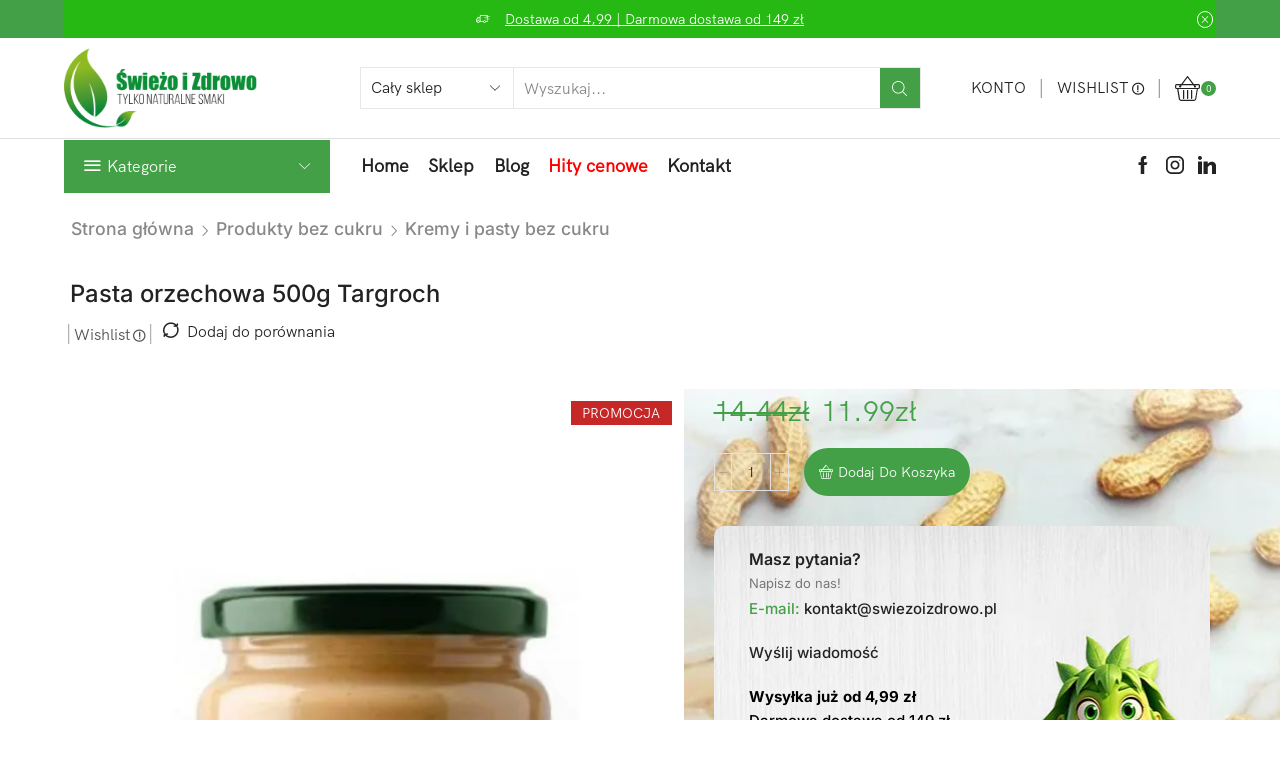

--- FILE ---
content_type: text/html; charset=UTF-8
request_url: https://swiezoizdrowo.pl/pasta-orzechowa-500g-targroch/
body_size: 124851
content:
<!DOCTYPE html>
<html lang="pl-PL" prefix="og: https://ogp.me/ns#"> <head><meta http-equiv="Content-Type" content="text/html;charset=UTF-8"><script>document.seraph_accel_usbpb=document.createElement;seraph_accel_izrbpb={add:function(b,a=10){void 0===this.a[a]&&(this.a[a]=[]);this.a[a].push(b)},a:{}}</script> <meta name="viewport" content="width=device-width, initial-scale=1.0, maximum-scale=1.0, user-scalable=0"> <script type="o/js-lzl">
	window.dataLayer = window.dataLayer || [];

	function gtag() {
		dataLayer.push(arguments);
	}

	gtag("consent", "default", {
		ad_personalization: "denied",
		ad_storage: "denied",
		ad_user_data: "denied",
		analytics_storage: "denied",
		functionality_storage: "denied",
		personalization_storage: "denied",
		security_storage: "granted",
		wait_for_update: 500,
	});
	gtag("set", "ads_data_redaction", true);
	</script> <script type="o/js-lzl">
		(function (w, d, s, l, i) {
		w[l] = w[l] || [];
		w[l].push({'gtm.start': new Date().getTime(), event: 'gtm.js'});
		var f = d.getElementsByTagName(s)[0], j = d.createElement(s), dl = l !== 'dataLayer' ? '&l=' + l : '';
		j.async = true;
		j.src = 'https://www.googletagmanager.com/gtm.js?id=' + i + dl;
		f.parentNode.insertBefore(j, f);
	})(
		window,
		document,
		'script',
		'dataLayer',
		'GTM-MNMWMQV'
	);
</script> <title>Pasta orzechowa 500g Targroch - Świeżo i Zdrowo</title> <meta name="description" content="Pasta orzechowa to produkt oparty wyłącznie na naturalnych składnikach - orzechach arachidowych. Zawiera wiele wartości odżywczych, które stanowią doskonałe"> <meta name="robots" content="follow, index, max-snippet:-1, max-video-preview:-1, max-image-preview:large"> <link rel="canonical" href="https://swiezoizdrowo.pl/pasta-orzechowa-500g-targroch/"> <meta property="og:locale" content="pl_PL"> <meta property="og:type" content="product"> <meta property="og:title" content="Pasta orzechowa 500g Targroch - Świeżo i Zdrowo"> <meta property="og:description" content="Pasta orzechowa to produkt oparty wyłącznie na naturalnych składnikach - orzechach arachidowych. Zawiera wiele wartości odżywczych, które stanowią doskonałe"> <meta property="og:url" content="https://swiezoizdrowo.pl/pasta-orzechowa-500g-targroch/"> <meta property="og:site_name" content="https://swiezoizdrowo.pl/"> <meta property="og:updated_time" content="2026-01-03T06:43:57+01:00"> <meta property="og:image" content="https://swiezoizdrowo.pl/wp-content/uploads/2023/08/pasta-orzechowa-500g-targroch.jpg"> <meta property="og:image:secure_url" content="https://swiezoizdrowo.pl/wp-content/uploads/2023/08/pasta-orzechowa-500g-targroch.jpg"> <meta property="og:image:width" content="905"> <meta property="og:image:height" content="1280"> <meta property="og:image:alt" content="Pasta orzechowa 500g Targroch"> <meta property="og:image:type" content="image/jpeg"> <meta property="product:price:amount" content="11.99"> <meta property="product:price:currency" content="PLN"> <meta property="product:availability" content="instock"> <meta name="twitter:card" content="summary_large_image"> <meta name="twitter:title" content="Pasta orzechowa 500g Targroch - Świeżo i Zdrowo"> <meta name="twitter:description" content="Pasta orzechowa to produkt oparty wyłącznie na naturalnych składnikach - orzechach arachidowych. Zawiera wiele wartości odżywczych, które stanowią doskonałe"> <meta name="twitter:image" content="https://swiezoizdrowo.pl/wp-content/uploads/2023/08/pasta-orzechowa-500g-targroch.jpg"> <meta name="twitter:label1" content="Cena"> <meta name="twitter:data1" content="11.99zł"> <meta name="twitter:label2" content="Dostępność"> <meta name="twitter:data2" content="Na stanie"> <script type="application/ld+json" class="rank-math-schema">{"@context":"https://schema.org","@graph":[{"@type":"Organization","@id":"https://swiezoizdrowo.pl/#organization","name":"Swie\u017co i Zdrowo","url":"https://swiezoizdrowo.pl","sameAs":["https://www.facebook.com/swiezoizdrowo","https://www.instagram.com/swiezoizdrowo/"],"logo":{"@type":"ImageObject","@id":"https://swiezoizdrowo.pl/#logo","url":"https://swiezoizdrowo.pl/wp-content/uploads/2022/08/logo_black2_RGB.jpg","contentUrl":"https://swiezoizdrowo.pl/wp-content/uploads/2022/08/logo_black2_RGB.jpg","caption":"https://swiezoizdrowo.pl/","inLanguage":"pl-PL","width":"500","height":"300"}},{"@type":"WebSite","@id":"https://swiezoizdrowo.pl/#website","url":"https://swiezoizdrowo.pl","name":"https://swiezoizdrowo.pl/","publisher":{"@id":"https://swiezoizdrowo.pl/#organization"},"inLanguage":"pl-PL"},{"@type":"ImageObject","@id":"https://swiezoizdrowo.pl/wp-content/uploads/2023/08/pasta-orzechowa-500g-targroch.jpg","url":"https://swiezoizdrowo.pl/wp-content/uploads/2023/08/pasta-orzechowa-500g-targroch.jpg","width":"905","height":"1280","caption":"Pasta orzechowa 500g Targroch","inLanguage":"pl-PL"},{"@type":"BreadcrumbList","@id":"https://swiezoizdrowo.pl/pasta-orzechowa-500g-targroch/#breadcrumb","itemListElement":[{"@type":"ListItem","position":"1","item":{"@id":"https://swiezoizdrowo.pl","name":"Strona g\u0142\u00f3wna"}},{"@type":"ListItem","position":"2","item":{"@id":"https://swiezoizdrowo.pl/pasta-orzechowa-500g-targroch/","name":"Pasta orzechowa 500g Targroch"}}]},{"@type":"ItemPage","@id":"https://swiezoizdrowo.pl/pasta-orzechowa-500g-targroch/#webpage","url":"https://swiezoizdrowo.pl/pasta-orzechowa-500g-targroch/","name":"Pasta orzechowa 500g Targroch - \u015awie\u017co i Zdrowo","datePublished":"2023-08-22T18:09:33+02:00","dateModified":"2026-01-03T06:43:57+01:00","isPartOf":{"@id":"https://swiezoizdrowo.pl/#website"},"primaryImageOfPage":{"@id":"https://swiezoizdrowo.pl/wp-content/uploads/2023/08/pasta-orzechowa-500g-targroch.jpg"},"inLanguage":"pl-PL","breadcrumb":{"@id":"https://swiezoizdrowo.pl/pasta-orzechowa-500g-targroch/#breadcrumb"}},{"@type":"Product","name":"Pasta orzechowa 500g Targroch - \u015awie\u017co i Zdrowo","description":"Pasta orzechowa to produkt oparty wy\u0142\u0105cznie na naturalnych sk\u0142adnikach - orzechach arachidowych. Zawiera wiele warto\u015bci od\u017cywczych, kt\u00f3re stanowi\u0105 doskona\u0142e wsparcie dla zdrowej i aktywnej diety.","sku":"por500gtar","category":"Hity cenowe","mainEntityOfPage":{"@id":"https://swiezoizdrowo.pl/pasta-orzechowa-500g-targroch/#webpage"},"weight":{"@type":"QuantitativeValue","unitCode":"KGM","value":"0.52"},"height":{"@type":"QuantitativeValue","unitCode":"CMT","value":"5"},"width":{"@type":"QuantitativeValue","unitCode":"CMT","value":"5"},"depth":{"@type":"QuantitativeValue","unitCode":"CMT","value":"7"},"image":[{"@type":"ImageObject","url":"https://swiezoizdrowo.pl/wp-content/uploads/2023/08/pasta-orzechowa-500g-targroch.jpg","height":"1280","width":"905"},{"@type":"ImageObject","url":"https://swiezoizdrowo.pl/wp-content/uploads/2023/08/cb7f19f3b76eb83ccce2e7d92ca27474.jpg","height":"400","width":"400"}],"offers":{"@type":"Offer","price":"11.99","priceCurrency":"PLN","priceValidUntil":"2026-01-31","availability":"http://schema.org/InStock","itemCondition":"NewCondition","url":"https://swiezoizdrowo.pl/pasta-orzechowa-500g-targroch/","seller":{"@type":"Organization","@id":"https://swiezoizdrowo.pl/","name":"https://swiezoizdrowo.pl/","url":"https://swiezoizdrowo.pl","logo":"https://swiezoizdrowo.pl/wp-content/uploads/2022/08/logo_black2_RGB.jpg"},"priceSpecification":{"price":"11.99","priceCurrency":"PLN","valueAddedTaxIncluded":"true"}},"additionalProperty":[{"@type":"PropertyValue","name":"ean-gtin","value":"5903229005243"},{"@type":"PropertyValue","name":"kod-producenta","value":"5903229005243"},{"@type":"PropertyValue","name":"marka","value":"Targroch"},{"@type":"PropertyValue","name":"nazwa-handlowa","value":"Pasta orzechowa 100% naturalna mas\u0142o orzechowe 500 g - Targroch"},{"@type":"PropertyValue","name":"rodzaj","value":"pasta"},{"@type":"PropertyValue","name":"smak","value":"orzechowy"},{"@type":"PropertyValue","name":"waga-g","value":"500"},{"@type":"PropertyValue","name":"pojemnosc","value":"500"},{"@type":"PropertyValue","name":"cechy-dodatkowe","value":"odpowiednie dla diety ketogenicznej | wega\u0144skie | wegetaria\u0144skie"},{"@type":"PropertyValue","name":"produkt-nie-zawiera","value":"cukru | oleju palmowego"},{"@type":"PropertyValue","name":"certyfikat","value":"Fair Trade (Sprawiedliwy Handel)"},{"@type":"PropertyValue","name":"waga-produktu-z-opakowaniem-jednostkowym","value":"0.52"}],"@id":"https://swiezoizdrowo.pl/pasta-orzechowa-500g-targroch/#richSnippet"}]}</script> <script id="pys-version-script" type="o/js-lzl">console.log('PixelYourSite Free version 11.1.5.2');</script> <link rel="dns-prefetch" href="//www.googletagmanager.com"> <link rel="dns-prefetch" href="//widgets.trustedshops.com"> <link rel="alternate" type="application/rss+xml" title="Świeżo i Zdrowo » Kanał z wpisami" href="https://swiezoizdrowo.pl/feed/"> <link rel="alternate" type="application/rss+xml" title="Świeżo i Zdrowo » Kanał z komentarzami" href="https://swiezoizdrowo.pl/comments/feed/"> <link rel="alternate" type="application/rss+xml" title="Świeżo i Zdrowo » Pasta orzechowa 500g Targroch Kanał z komentarzami" href="https://swiezoizdrowo.pl/pasta-orzechowa-500g-targroch/feed/">                       <script type="text/template" id="tmpl-variation-template">
	<div class="woocommerce-variation-description">{{{ data.variation.variation_description }}}</div>
	<div class="woocommerce-variation-price">{{{ data.variation.price_html }}}</div>
	<div class="woocommerce-variation-availability">{{{ data.variation.availability_html }}}</div>
</script> <script type="text/template" id="tmpl-unavailable-variation-template">
	<p role="alert">Przepraszamy, ten produkt jest niedostępny. Prosimy wybrać inną kombinację.</p>
</script> <script id="woocommerce-google-analytics-integration-gtag-js-after" type="o/js-lzl">
/* <![CDATA[ */
/* Google Analytics for WooCommerce (gtag.js) */
					window.dataLayer = window.dataLayer || [];
					function gtag(){dataLayer.push(arguments);}
					// Set up default consent state.
					for ( const mode of [{"analytics_storage":"denied","ad_storage":"denied","ad_user_data":"denied","ad_personalization":"denied","region":["AT","BE","BG","HR","CY","CZ","DK","EE","FI","FR","DE","GR","HU","IS","IE","IT","LV","LI","LT","LU","MT","NL","NO","PL","PT","RO","SK","SI","ES","SE","GB","CH"]}] || [] ) {
						gtag( "consent", "default", { "wait_for_update": 500, ...mode } );
					}
					gtag("js", new Date());
					gtag("set", "developer_id.dOGY3NW", true);
					gtag("config", "G-K1JMW96E84", {"track_404":true,"allow_google_signals":true,"logged_in":false,"linker":{"domains":[],"allow_incoming":false},"custom_map":{"dimension1":"logged_in"}});
//# sourceURL=woocommerce-google-analytics-integration-gtag-js-after
/* ]]> */
</script> <script id="jquery-core-js-extra" type="o/js-lzl">
/* <![CDATA[ */
var pysFacebookRest = {"restApiUrl":"https://swiezoizdrowo.pl/wp-json/pys-facebook/v1/event","debug":""};
//# sourceURL=jquery-core-js-extra
/* ]]> */
</script> <script src="https://swiezoizdrowo.pl/wp-includes/js/jquery/jquery.min.js?ver=3.7.1" id="jquery-core-js" type="o/js-lzl"></script> <script src="https://swiezoizdrowo.pl/wp-includes/js/jquery/jquery-migrate.min.js?ver=3.4.1" id="jquery-migrate-js" type="o/js-lzl"></script> <script src="https://swiezoizdrowo.pl/wp-content/plugins/woocommerce/assets/js/jquery-blockui/jquery.blockUI.min.js?ver=2.7.0-wc.10.4.3" id="wc-jquery-blockui-js" data-wp-strategy="defer" type="o/js-lzl"></script> <script id="wc-add-to-cart-js-extra" type="o/js-lzl">
/* <![CDATA[ */
var wc_add_to_cart_params = {"ajax_url":"/wp-admin/admin-ajax.php","wc_ajax_url":"/?wc-ajax=%%endpoint%%","i18n_view_cart":"Zobacz koszyk","cart_url":"https://swiezoizdrowo.pl/koszyk/","is_cart":"","cart_redirect_after_add":"no"};
//# sourceURL=wc-add-to-cart-js-extra
/* ]]> */
</script> <script src="https://swiezoizdrowo.pl/wp-content/plugins/woocommerce/assets/js/frontend/add-to-cart.min.js?ver=10.4.3" id="wc-add-to-cart-js" data-wp-strategy="defer" type="o/js-lzl"></script> <script src="https://swiezoizdrowo.pl/wp-content/plugins/woocommerce/assets/js/zoom/jquery.zoom.min.js?ver=1.7.21-wc.10.4.3" id="wc-zoom-js" defer data-wp-strategy="defer" type="o/js-lzl"></script> <script id="wc-single-product-js-extra" type="o/js-lzl">
/* <![CDATA[ */
var wc_single_product_params = {"i18n_required_rating_text":"Prosz\u0119 wybra\u0107 ocen\u0119","i18n_rating_options":["1 z 5 gwiazdek","2 z 5 gwiazdek","3 z 5 gwiazdek","4 z 5 gwiazdek","5 z 5 gwiazdek"],"i18n_product_gallery_trigger_text":"Wy\u015bwietl pe\u0142noekranow\u0105 galeri\u0119 obrazk\u00f3w","review_rating_required":"no","flexslider":{"rtl":false,"animation":"slide","smoothHeight":true,"directionNav":false,"controlNav":"thumbnails","slideshow":false,"animationSpeed":500,"animationLoop":false,"allowOneSlide":false},"zoom_enabled":"1","zoom_options":[],"photoswipe_enabled":"","photoswipe_options":{"shareEl":false,"closeOnScroll":false,"history":false,"hideAnimationDuration":0,"showAnimationDuration":0},"flexslider_enabled":""};
//# sourceURL=wc-single-product-js-extra
/* ]]> */
</script> <script src="https://swiezoizdrowo.pl/wp-content/plugins/woocommerce/assets/js/frontend/single-product.min.js?ver=10.4.3" id="wc-single-product-js" defer data-wp-strategy="defer" type="o/js-lzl"></script> <script src="https://swiezoizdrowo.pl/wp-content/plugins/woocommerce/assets/js/js-cookie/js.cookie.min.js?ver=2.1.4-wc.10.4.3" id="wc-js-cookie-js" data-wp-strategy="defer" type="o/js-lzl"></script> <script id="woocommerce-js-extra" type="o/js-lzl">
/* <![CDATA[ */
var woocommerce_params = {"ajax_url":"/wp-admin/admin-ajax.php","wc_ajax_url":"/?wc-ajax=%%endpoint%%","i18n_password_show":"Poka\u017c has\u0142o","i18n_password_hide":"Ukryj has\u0142o"};
//# sourceURL=woocommerce-js-extra
/* ]]> */
</script> <script src="https://swiezoizdrowo.pl/wp-content/plugins/woocommerce/assets/js/frontend/woocommerce.min.js?ver=10.4.3" id="woocommerce-js" defer data-wp-strategy="defer" type="o/js-lzl"></script> <script src="https://swiezoizdrowo.pl/wp-content/plugins/js_composer/assets/js/vendors/woocommerce-add-to-cart.js?ver=8.7.2" id="vc_woocommerce-add-to-cart-js-js" type="o/js-lzl"></script> <script src="https://swiezoizdrowo.pl/wp-content/plugins/pixelyoursite/dist/scripts/jquery.bind-first-0.2.3.min.js?ver=0.2.3" id="jquery-bind-first-js" type="o/js-lzl"></script> <script data-cookieconsent="true" src="https://swiezoizdrowo.pl/wp-content/plugins/pixelyoursite/dist/scripts/js.cookie-2.1.3.min.js?ver=2.1.3" id="js-cookie-pys-js" type="o/js-lzl"></script> <script src="https://swiezoizdrowo.pl/wp-content/plugins/pixelyoursite/dist/scripts/tld.min.js?ver=2.3.1" id="js-tld-js" type="o/js-lzl"></script> <script id="pys-js-extra" type="o/js-lzl">
/* <![CDATA[ */
var pysOptions = {"staticEvents":{"facebook":{"woo_view_content":[{"delay":0,"type":"static","name":"ViewContent","pixelIds":["631451731757626"],"eventID":"4f98980d-846a-483d-9fe9-f42f12ae802b","params":{"content_ids":["12671"],"content_type":"product","content_name":"Pasta orzechowa 500g Targroch","category_name":"Hity cenowe, Kremy i Pasty, Produkty bez cukru, Kremy i pasty bez cukru","value":"11.99","currency":"PLN","contents":[{"id":"12671","quantity":1}],"product_price":"11.99","page_title":"Pasta orzechowa 500g Targroch","post_type":"product","post_id":12671,"plugin":"PixelYourSite","user_role":"guest","event_url":"swiezoizdrowo.pl/pasta-orzechowa-500g-targroch/"},"e_id":"woo_view_content","ids":[],"hasTimeWindow":false,"timeWindow":0,"woo_order":"","edd_order":""}],"init_event":[{"delay":0,"type":"static","ajaxFire":false,"name":"PageView","pixelIds":["631451731757626"],"eventID":"8cc7be99-31d7-4733-820e-e0e659259272","params":{"page_title":"Pasta orzechowa 500g Targroch","post_type":"product","post_id":12671,"plugin":"PixelYourSite","user_role":"guest","event_url":"swiezoizdrowo.pl/pasta-orzechowa-500g-targroch/"},"e_id":"init_event","ids":[],"hasTimeWindow":false,"timeWindow":0,"woo_order":"","edd_order":""}]},"ga":{"woo_view_content":[{"delay":0,"type":"static","name":"view_item","trackingIds":["G-K1JMW96E84"],"eventID":"4f98980d-846a-483d-9fe9-f42f12ae802b","params":{"event_category":"ecommerce","currency":"PLN","items":[{"item_id":"12671","item_name":"Pasta orzechowa 500g Targroch","quantity":1,"price":"11.99","item_category":"Kremy i pasty bez cukru","item_category2":"Produkty bez cukru","item_category3":"Kremy i Pasty","item_category4":"Hity cenowe"}],"value":"11.99","page_title":"Pasta orzechowa 500g Targroch","post_type":"product","post_id":12671,"plugin":"PixelYourSite","user_role":"guest","event_url":"swiezoizdrowo.pl/pasta-orzechowa-500g-targroch/"},"e_id":"woo_view_content","ids":[],"hasTimeWindow":false,"timeWindow":0,"pixelIds":[],"woo_order":"","edd_order":""}]}},"dynamicEvents":{"automatic_event_form":{"facebook":{"delay":0,"type":"dyn","name":"Form","pixelIds":["631451731757626"],"eventID":"fcb9765b-e6fc-4020-9de1-4f98e6a50a49","params":{"page_title":"Pasta orzechowa 500g Targroch","post_type":"product","post_id":12671,"plugin":"PixelYourSite","user_role":"guest","event_url":"swiezoizdrowo.pl/pasta-orzechowa-500g-targroch/"},"e_id":"automatic_event_form","ids":[],"hasTimeWindow":false,"timeWindow":0,"woo_order":"","edd_order":""},"ga":{"delay":0,"type":"dyn","name":"Form","trackingIds":["G-K1JMW96E84"],"eventID":"fcb9765b-e6fc-4020-9de1-4f98e6a50a49","params":{"page_title":"Pasta orzechowa 500g Targroch","post_type":"product","post_id":12671,"plugin":"PixelYourSite","user_role":"guest","event_url":"swiezoizdrowo.pl/pasta-orzechowa-500g-targroch/"},"e_id":"automatic_event_form","ids":[],"hasTimeWindow":false,"timeWindow":0,"pixelIds":[],"woo_order":"","edd_order":""}},"automatic_event_download":{"facebook":{"delay":0,"type":"dyn","name":"Download","extensions":["","doc","exe","js","pdf","ppt","tgz","zip","xls"],"pixelIds":["631451731757626"],"eventID":"1706623d-8c65-4af5-a38b-e5f2c137e87d","params":{"page_title":"Pasta orzechowa 500g Targroch","post_type":"product","post_id":12671,"plugin":"PixelYourSite","user_role":"guest","event_url":"swiezoizdrowo.pl/pasta-orzechowa-500g-targroch/"},"e_id":"automatic_event_download","ids":[],"hasTimeWindow":false,"timeWindow":0,"woo_order":"","edd_order":""},"ga":{"delay":0,"type":"dyn","name":"Download","extensions":["","doc","exe","js","pdf","ppt","tgz","zip","xls"],"trackingIds":["G-K1JMW96E84"],"eventID":"1706623d-8c65-4af5-a38b-e5f2c137e87d","params":{"page_title":"Pasta orzechowa 500g Targroch","post_type":"product","post_id":12671,"plugin":"PixelYourSite","user_role":"guest","event_url":"swiezoizdrowo.pl/pasta-orzechowa-500g-targroch/"},"e_id":"automatic_event_download","ids":[],"hasTimeWindow":false,"timeWindow":0,"pixelIds":[],"woo_order":"","edd_order":""}},"automatic_event_comment":{"facebook":{"delay":0,"type":"dyn","name":"Comment","pixelIds":["631451731757626"],"eventID":"a08bb190-73d9-48fa-bf71-f3bd047ffdea","params":{"page_title":"Pasta orzechowa 500g Targroch","post_type":"product","post_id":12671,"plugin":"PixelYourSite","user_role":"guest","event_url":"swiezoizdrowo.pl/pasta-orzechowa-500g-targroch/"},"e_id":"automatic_event_comment","ids":[],"hasTimeWindow":false,"timeWindow":0,"woo_order":"","edd_order":""},"ga":{"delay":0,"type":"dyn","name":"Comment","trackingIds":["G-K1JMW96E84"],"eventID":"a08bb190-73d9-48fa-bf71-f3bd047ffdea","params":{"page_title":"Pasta orzechowa 500g Targroch","post_type":"product","post_id":12671,"plugin":"PixelYourSite","user_role":"guest","event_url":"swiezoizdrowo.pl/pasta-orzechowa-500g-targroch/"},"e_id":"automatic_event_comment","ids":[],"hasTimeWindow":false,"timeWindow":0,"pixelIds":[],"woo_order":"","edd_order":""}},"automatic_event_scroll":{"facebook":{"delay":0,"type":"dyn","name":"PageScroll","scroll_percent":30,"pixelIds":["631451731757626"],"eventID":"91678700-4b12-44bf-8479-42852fe966ba","params":{"page_title":"Pasta orzechowa 500g Targroch","post_type":"product","post_id":12671,"plugin":"PixelYourSite","user_role":"guest","event_url":"swiezoizdrowo.pl/pasta-orzechowa-500g-targroch/"},"e_id":"automatic_event_scroll","ids":[],"hasTimeWindow":false,"timeWindow":0,"woo_order":"","edd_order":""},"ga":{"delay":0,"type":"dyn","name":"PageScroll","scroll_percent":30,"trackingIds":["G-K1JMW96E84"],"eventID":"91678700-4b12-44bf-8479-42852fe966ba","params":{"page_title":"Pasta orzechowa 500g Targroch","post_type":"product","post_id":12671,"plugin":"PixelYourSite","user_role":"guest","event_url":"swiezoizdrowo.pl/pasta-orzechowa-500g-targroch/"},"e_id":"automatic_event_scroll","ids":[],"hasTimeWindow":false,"timeWindow":0,"pixelIds":[],"woo_order":"","edd_order":""}},"automatic_event_time_on_page":{"facebook":{"delay":0,"type":"dyn","name":"TimeOnPage","time_on_page":30,"pixelIds":["631451731757626"],"eventID":"c77776f5-0b24-4510-8957-d358879aaa4c","params":{"page_title":"Pasta orzechowa 500g Targroch","post_type":"product","post_id":12671,"plugin":"PixelYourSite","user_role":"guest","event_url":"swiezoizdrowo.pl/pasta-orzechowa-500g-targroch/"},"e_id":"automatic_event_time_on_page","ids":[],"hasTimeWindow":false,"timeWindow":0,"woo_order":"","edd_order":""},"ga":{"delay":0,"type":"dyn","name":"TimeOnPage","time_on_page":30,"trackingIds":["G-K1JMW96E84"],"eventID":"c77776f5-0b24-4510-8957-d358879aaa4c","params":{"page_title":"Pasta orzechowa 500g Targroch","post_type":"product","post_id":12671,"plugin":"PixelYourSite","user_role":"guest","event_url":"swiezoizdrowo.pl/pasta-orzechowa-500g-targroch/"},"e_id":"automatic_event_time_on_page","ids":[],"hasTimeWindow":false,"timeWindow":0,"pixelIds":[],"woo_order":"","edd_order":""}}},"triggerEvents":[],"triggerEventTypes":[],"facebook":{"pixelIds":["631451731757626"],"advancedMatching":[],"advancedMatchingEnabled":true,"removeMetadata":false,"wooVariableAsSimple":false,"serverApiEnabled":true,"wooCRSendFromServer":false,"send_external_id":null,"enabled_medical":false,"do_not_track_medical_param":["event_url","post_title","page_title","landing_page","content_name","categories","category_name","tags"],"meta_ldu":false},"ga":{"trackingIds":["G-K1JMW96E84"],"commentEventEnabled":true,"downloadEnabled":true,"formEventEnabled":true,"crossDomainEnabled":false,"crossDomainAcceptIncoming":false,"crossDomainDomains":[],"isDebugEnabled":["index_0"],"serverContainerUrls":{"G-K1JMW96E84":{"enable_server_container":"","server_container_url":"","transport_url":""}},"additionalConfig":{"G-K1JMW96E84":{"first_party_collection":true}},"disableAdvertisingFeatures":false,"disableAdvertisingPersonalization":false,"wooVariableAsSimple":true,"custom_page_view_event":false},"debug":"","siteUrl":"https://swiezoizdrowo.pl","ajaxUrl":"https://swiezoizdrowo.pl/wp-admin/admin-ajax.php","ajax_event":"fe690c21c3","enable_remove_download_url_param":"1","cookie_duration":"7","last_visit_duration":"60","enable_success_send_form":"","ajaxForServerEvent":"1","ajaxForServerStaticEvent":"1","useSendBeacon":"1","send_external_id":"1","external_id_expire":"180","track_cookie_for_subdomains":"1","google_consent_mode":"1","gdpr":{"ajax_enabled":true,"all_disabled_by_api":false,"facebook_disabled_by_api":false,"analytics_disabled_by_api":false,"google_ads_disabled_by_api":false,"pinterest_disabled_by_api":false,"bing_disabled_by_api":false,"reddit_disabled_by_api":false,"externalID_disabled_by_api":false,"facebook_prior_consent_enabled":true,"analytics_prior_consent_enabled":true,"google_ads_prior_consent_enabled":null,"pinterest_prior_consent_enabled":true,"bing_prior_consent_enabled":true,"cookiebot_integration_enabled":false,"cookiebot_facebook_consent_category":"marketing","cookiebot_analytics_consent_category":"statistics","cookiebot_tiktok_consent_category":"marketing","cookiebot_google_ads_consent_category":"marketing","cookiebot_pinterest_consent_category":"marketing","cookiebot_bing_consent_category":"marketing","consent_magic_integration_enabled":false,"real_cookie_banner_integration_enabled":false,"cookie_notice_integration_enabled":false,"cookie_law_info_integration_enabled":false,"analytics_storage":{"enabled":true,"value":"granted","filter":false},"ad_storage":{"enabled":true,"value":"granted","filter":false},"ad_user_data":{"enabled":true,"value":"granted","filter":false},"ad_personalization":{"enabled":true,"value":"granted","filter":false}},"cookie":{"disabled_all_cookie":false,"disabled_start_session_cookie":false,"disabled_advanced_form_data_cookie":false,"disabled_landing_page_cookie":false,"disabled_first_visit_cookie":false,"disabled_trafficsource_cookie":false,"disabled_utmTerms_cookie":false,"disabled_utmId_cookie":false},"tracking_analytics":{"TrafficSource":"direct","TrafficLanding":"undefined","TrafficUtms":[],"TrafficUtmsId":[]},"GATags":{"ga_datalayer_type":"disable","ga_datalayer_name":"dataLayerPYS"},"woo":{"enabled":true,"enabled_save_data_to_orders":true,"addToCartOnButtonEnabled":true,"addToCartOnButtonValueEnabled":true,"addToCartOnButtonValueOption":"price","singleProductId":12671,"removeFromCartSelector":"form.woocommerce-cart-form .remove","addToCartCatchMethod":"add_cart_hook","is_order_received_page":false,"containOrderId":false},"edd":{"enabled":false},"cache_bypass":"1768819630"};
//# sourceURL=pys-js-extra
/* ]]> */
</script> <script src="https://swiezoizdrowo.pl/wp-content/plugins/pixelyoursite/dist/scripts/public.js?ver=11.1.5.2" id="pys-js" type="o/js-lzl"></script> <script src="https://swiezoizdrowo.pl/wp-includes/js/underscore.min.js?ver=1.13.7" id="underscore-js" type="o/js-lzl"></script> <script id="wp-util-js-extra" type="o/js-lzl">
/* <![CDATA[ */
var _wpUtilSettings = {"ajax":{"url":"/wp-admin/admin-ajax.php"}};
//# sourceURL=wp-util-js-extra
/* ]]> */
</script> <script src="https://swiezoizdrowo.pl/wp-includes/js/wp-util.min.js?ver=6.9" id="wp-util-js" type="o/js-lzl"></script> <script id="wc-add-to-cart-variation-js-extra" type="o/js-lzl">
/* <![CDATA[ */
var wc_add_to_cart_variation_params = {"wc_ajax_url":"/?wc-ajax=%%endpoint%%","i18n_no_matching_variations_text":"Przepraszamy, \u017caden produkt nie spe\u0142nia twojego wyboru. Prosimy wybra\u0107 inn\u0105 kombinacj\u0119.","i18n_make_a_selection_text":"Wybierz opcje produktu przed dodaniem go do koszyka.","i18n_unavailable_text":"Przepraszamy, ten produkt jest niedost\u0119pny. Prosimy wybra\u0107 inn\u0105 kombinacj\u0119.","i18n_reset_alert_text":"Tw\u00f3j wyb\u00f3r zosta\u0142 zresetowany. Wybierz niekt\u00f3re opcje produktu przed dodaniem go do koszyka."};
//# sourceURL=wc-add-to-cart-variation-js-extra
/* ]]> */
</script> <script src="https://swiezoizdrowo.pl/wp-content/plugins/woocommerce/assets/js/frontend/add-to-cart-variation.min.js?ver=10.4.3" id="wc-add-to-cart-variation-js" defer data-wp-strategy="defer" type="o/js-lzl"></script> <script></script><link rel="https://api.w.org/" href="https://swiezoizdrowo.pl/wp-json/"><link rel="alternate" title="JSON" type="application/json" href="https://swiezoizdrowo.pl/wp-json/wp/v2/product/12671"><link rel="EditURI" type="application/rsd+xml" title="RSD" href="https://swiezoizdrowo.pl/xmlrpc.php?rsd"> <meta name="generator" content="WordPress 6.9"> <link rel="shortlink" href="https://swiezoizdrowo.pl/?p=12671"> <link rel="prefetch" as="font" href="https://swiezoizdrowo.pl/wp-content/themes/xstore/fonts/xstore-icons-light.woff?v=9.6.3" type="font/woff"> <link rel="prefetch" as="font" href="https://swiezoizdrowo.pl/wp-content/themes/xstore/fonts/xstore-icons-light.woff2?v=9.6.3" type="font/woff2"> <noscript><style>.woocommerce-product-gallery{opacity:1!important}</style><style></style></noscript> <meta name="generator" content="Elementor 3.33.5; features: additional_custom_breakpoints; settings: css_print_method-external, google_font-enabled, font_display-auto">  <meta name="generator" content="Powered by WPBakery Page Builder - drag and drop page builder for WordPress."> <meta name="generator" content="Powered by Slider Revolution 6.7.38 - responsive, Mobile-Friendly Slider Plugin for WordPress with comfortable drag and drop interface."> <link rel="icon" href="https://swiezoizdrowo.pl/wp-content/uploads/2022/09/Favicon-100x100.jpg" sizes="32x32"> <link rel="icon" href="https://swiezoizdrowo.pl/wp-content/uploads/2022/09/Favicon.jpg" sizes="192x192"> <link rel="apple-touch-icon" href="https://swiezoizdrowo.pl/wp-content/uploads/2022/09/Favicon.jpg"> <meta name="msapplication-TileImage" content="https://swiezoizdrowo.pl/wp-content/uploads/2022/09/Favicon.jpg"> <script type="o/js-lzl">function setREVStartSize(e){
			//window.requestAnimationFrame(function() {
				window.RSIW = window.RSIW===undefined ? window.innerWidth : window.RSIW;
				window.RSIH = window.RSIH===undefined ? window.innerHeight : window.RSIH;
				try {
					var pw = document.getElementById(e.c).parentNode.offsetWidth,
						newh;
					pw = pw===0 || isNaN(pw) || (e.l=="fullwidth" || e.layout=="fullwidth") ? window.RSIW : pw;
					e.tabw = e.tabw===undefined ? 0 : parseInt(e.tabw);
					e.thumbw = e.thumbw===undefined ? 0 : parseInt(e.thumbw);
					e.tabh = e.tabh===undefined ? 0 : parseInt(e.tabh);
					e.thumbh = e.thumbh===undefined ? 0 : parseInt(e.thumbh);
					e.tabhide = e.tabhide===undefined ? 0 : parseInt(e.tabhide);
					e.thumbhide = e.thumbhide===undefined ? 0 : parseInt(e.thumbhide);
					e.mh = e.mh===undefined || e.mh=="" || e.mh==="auto" ? 0 : parseInt(e.mh,0);
					if(e.layout==="fullscreen" || e.l==="fullscreen")
						newh = Math.max(e.mh,window.RSIH);
					else{
						e.gw = Array.isArray(e.gw) ? e.gw : [e.gw];
						for (var i in e.rl) if (e.gw[i]===undefined || e.gw[i]===0) e.gw[i] = e.gw[i-1];
						e.gh = e.el===undefined || e.el==="" || (Array.isArray(e.el) && e.el.length==0)? e.gh : e.el;
						e.gh = Array.isArray(e.gh) ? e.gh : [e.gh];
						for (var i in e.rl) if (e.gh[i]===undefined || e.gh[i]===0) e.gh[i] = e.gh[i-1];
											
						var nl = new Array(e.rl.length),
							ix = 0,
							sl;
						e.tabw = e.tabhide>=pw ? 0 : e.tabw;
						e.thumbw = e.thumbhide>=pw ? 0 : e.thumbw;
						e.tabh = e.tabhide>=pw ? 0 : e.tabh;
						e.thumbh = e.thumbhide>=pw ? 0 : e.thumbh;
						for (var i in e.rl) nl[i] = e.rl[i]<window.RSIW ? 0 : e.rl[i];
						sl = nl[0];
						for (var i in nl) if (sl>nl[i] && nl[i]>0) { sl = nl[i]; ix=i;}
						var m = pw>(e.gw[ix]+e.tabw+e.thumbw) ? 1 : (pw-(e.tabw+e.thumbw)) / (e.gw[ix]);
						newh =  (e.gh[ix] * m) + (e.tabh + e.thumbh);
					}
					var el = document.getElementById(e.c);
					if (el!==null && el) el.style.height = newh+"px";
					el = document.getElementById(e.c+"_wrapper");
					if (el!==null && el) {
						el.style.height = newh+"px";
						el.style.display = "block";
					}
				} catch(e){
					console.log("Failure at Presize of Slider:" + e)
				}
			//});
		  };</script> <script type="o/js-lzl">
(function(w,d,s,l,i){w[l]=w[l]||[];w[l].push({'gtm.start':
new Date().getTime(),event:'gtm.js'});var f=d.getElementsByTagName(s)[0],
j=d.createElement(s),dl=l!='dataLayer'?'&l='+l:'';j.async=true;j.src=
'https://www.googletagmanager.com/gtm.js?id=GTM-MNMWMQV'+dl;f.parentNode.insertBefore(j,f);
})(window,document,'script','dataLayer','GTM-MNMWMQV');
</script>  <noscript><style>.lzl{display:none!important;}</style></noscript><style>img.lzl,img.lzl-ing{opacity:0.01;}img.lzl-ed{transition:opacity .25s ease-in-out;}</style><style id="kirki-inline-styles"></style><noscript><style>.wpb_animate_when_almost_visible{opacity:1}</style></noscript> <script async src="https://www.googletagmanager.com/gtag/js?id=AW-16466246316" type="o/js-lzl"></script> <script type="o/js-lzl">
      window.dataLayer = window.dataLayer || [];
      function gtag(){dataLayer.push(arguments);}
      gtag('js', new Date());
      gtag('config','AW-16466246316', {'allow_enhanced_conversions':true})
    </script> <script type="o/js-lzl">
        gtag('event','view_item', {
            'send_to': 'AW-16466246316',
            'value': 11.99,
            'items': [
			{
				'item_id': '12671',
				'item_name': 'Pasta orzechowa 500g Targroch',
				'google_business_vertical': 'retail'
			}]
        });
        </script> <style id="wp-img-auto-sizes-contain-inline-css">img:is([sizes=auto i],[sizes^="auto," i]){contain-intrinsic-size:3000px 1500px}</style><style id="wp-components-css-crit" media="all">@charset "UTF-8";@keyframes components-animate__appear-animation{0%{transform:translateY(-2em) scaleY(0) scaleX(0)}to{transform:translateY(0) scaleY(1) scaleX(1)}}@keyframes components-animate__slide-in-animation{to{transform:translateX(0)}}@keyframes components-animate__loading{0%{opacity:.5}50%{opacity:1}to{opacity:.5}}p+.components-button.is-tertiary{margin-left:-6px}@keyframes components-button__busy-animation{0%{background-position:200px 0}}@keyframes slide-in-left{0%{transform:translateX(-100%)}to{transform:translateX(0)}}@keyframes slide-in-right{0%{transform:translateX(100%)}to{transform:translateX(0)}}@keyframes slide-out-left{0%{transform:translateX(0)}to{transform:translateX(-100%)}}@keyframes slide-out-right{0%{transform:translateX(0)}to{transform:translateX(100%)}}@keyframes fade-in{0%{opacity:0}to{opacity:1}}@keyframes fade-out{0%{opacity:1}to{opacity:0}}[role=region]{position:relative}@keyframes __wp-base-styles-fade-in{0%{opacity:0}to{opacity:1}}@keyframes __wp-base-styles-fade-out{0%{opacity:1}to{opacity:0}}@keyframes components-modal__appear-animation{0%{opacity:0;transform:scale(.9)}to{opacity:1;transform:scale(1)}}@keyframes components-modal__disappear-animation{0%{opacity:1;transform:scale(1)}to{opacity:0;transform:scale(.9)}}@keyframes components-resizable-box__top-bottom-animation{0%{opacity:0;transform:scaleX(0)}to{opacity:1;transform:scaleX(1)}}@keyframes components-resizable-box__left-right-animation{0%{opacity:0;transform:scaleY(0)}to{opacity:1;transform:scaleY(1)}}@keyframes components-button__appear-animation{0%{transform:scaleY(0)}to{transform:scaleY(1)}}@keyframes components-validated-control__indicator-jump{0%{opacity:0;transform:translateY(-4px)}to{opacity:1;transform:translateY(0)}}:root{--wp-admin-theme-color:#3858e9;--wp-admin-theme-color--rgb:56,88,233;--wp-admin-theme-color-darker-10:#2145e6;--wp-admin-theme-color-darker-10--rgb:33.0384615385,68.7307692308,230.4615384615;--wp-admin-theme-color-darker-20:#183ad6;--wp-admin-theme-color-darker-20--rgb:23.6923076923,58.1538461538,214.3076923077;--wp-admin-border-width-focus:2px}@media (min-resolution:192dpi){:root{--wp-admin-border-width-focus:1.5px}}</style><link rel="stylesheet/lzl-nc" id="wp-components-css" href="https://swiezoizdrowo.pl/wp-content/cache/seraphinite-accelerator/s/m/d/css/2f3451c9fad3d568dd5dc407378add2b.182a5.css" media="all"><noscript lzl=""><link rel="stylesheet" href="https://swiezoizdrowo.pl/wp-content/cache/seraphinite-accelerator/s/m/d/css/2f3451c9fad3d568dd5dc407378add2b.182a5.css" media="all"></noscript><link rel="stylesheet/lzl-nc" id="woocommerce-dpd-blocks-integration-frontend-css" href="https://swiezoizdrowo.pl/wp-content/cache/seraphinite-accelerator/s/m/d/css/b76cc9d65651261b8728683afb270ab3.355b.css" media="all"><noscript lzl=""><link rel="stylesheet" href="https://swiezoizdrowo.pl/wp-content/cache/seraphinite-accelerator/s/m/d/css/b76cc9d65651261b8728683afb270ab3.355b.css" media="all"></noscript><link rel="stylesheet/lzl-nc" id="woocommerce-dpd-blocks-integration-editor-css" href="https://swiezoizdrowo.pl/wp-content/cache/seraphinite-accelerator/s/m/d/css/b76cc9d65651261b8728683afb270ab3.355b.css" media="all"><noscript lzl=""><link rel="stylesheet" href="https://swiezoizdrowo.pl/wp-content/cache/seraphinite-accelerator/s/m/d/css/b76cc9d65651261b8728683afb270ab3.355b.css" media="all"></noscript><style id="classic-theme-styles-inline-css"></style><link id="classic-theme-styles-inline-css-nonCrit" rel="stylesheet/lzl-nc" href="/wp-content/cache/seraphinite-accelerator/s/m/d/css/20b431ab6ecd62bdb35135b32eb9456a.100.css"><noscript lzl=""><link rel="stylesheet" href="/wp-content/cache/seraphinite-accelerator/s/m/d/css/20b431ab6ecd62bdb35135b32eb9456a.100.css"></noscript><style id="global-styles-inline-css">:root{--wp--preset--aspect-ratio--square:1;--wp--preset--aspect-ratio--4-3:4/3;--wp--preset--aspect-ratio--3-4:3/4;--wp--preset--aspect-ratio--3-2:3/2;--wp--preset--aspect-ratio--2-3:2/3;--wp--preset--aspect-ratio--16-9:16/9;--wp--preset--aspect-ratio--9-16:9/16;--wp--preset--color--black:#000;--wp--preset--color--cyan-bluish-gray:#abb8c3;--wp--preset--color--white:#fff;--wp--preset--color--pale-pink:#f78da7;--wp--preset--color--vivid-red:#cf2e2e;--wp--preset--color--luminous-vivid-orange:#ff6900;--wp--preset--color--luminous-vivid-amber:#fcb900;--wp--preset--color--light-green-cyan:#7bdcb5;--wp--preset--color--vivid-green-cyan:#00d084;--wp--preset--color--pale-cyan-blue:#8ed1fc;--wp--preset--color--vivid-cyan-blue:#0693e3;--wp--preset--color--vivid-purple:#9b51e0;--wp--preset--gradient--vivid-cyan-blue-to-vivid-purple:linear-gradient(135deg,#0693e3 0%,#9b51e0 100%);--wp--preset--gradient--light-green-cyan-to-vivid-green-cyan:linear-gradient(135deg,#7adcb4 0%,#00d082 100%);--wp--preset--gradient--luminous-vivid-amber-to-luminous-vivid-orange:linear-gradient(135deg,#fcb900 0%,#ff6900 100%);--wp--preset--gradient--luminous-vivid-orange-to-vivid-red:linear-gradient(135deg,#ff6900 0%,#cf2e2e 100%);--wp--preset--gradient--very-light-gray-to-cyan-bluish-gray:linear-gradient(135deg,#eee 0%,#a9b8c3 100%);--wp--preset--gradient--cool-to-warm-spectrum:linear-gradient(135deg,#4aeadc 0%,#9778d1 20%,#cf2aba 40%,#ee2c82 60%,#fb6962 80%,#fef84c 100%);--wp--preset--gradient--blush-light-purple:linear-gradient(135deg,#ffceec 0%,#9896f0 100%);--wp--preset--gradient--blush-bordeaux:linear-gradient(135deg,#fecda5 0%,#fe2d2d 50%,#6b003e 100%);--wp--preset--gradient--luminous-dusk:linear-gradient(135deg,#ffcb70 0%,#c751c0 50%,#4158d0 100%);--wp--preset--gradient--pale-ocean:linear-gradient(135deg,#fff5cb 0%,#b6e3d4 50%,#33a7b5 100%);--wp--preset--gradient--electric-grass:linear-gradient(135deg,#caf880 0%,#71ce7e 100%);--wp--preset--gradient--midnight:linear-gradient(135deg,#020381 0%,#2874fc 100%);--wp--preset--font-size--small:13px;--wp--preset--font-size--medium:20px;--wp--preset--font-size--large:36px;--wp--preset--font-size--x-large:42px;--wp--preset--spacing--20:.44rem;--wp--preset--spacing--30:.67rem;--wp--preset--spacing--40:1rem;--wp--preset--spacing--50:1.5rem;--wp--preset--spacing--60:2.25rem;--wp--preset--spacing--70:3.38rem;--wp--preset--spacing--80:5.06rem;--wp--preset--shadow--natural:6px 6px 9px rgba(0,0,0,.2);--wp--preset--shadow--deep:12px 12px 50px rgba(0,0,0,.4);--wp--preset--shadow--sharp:6px 6px 0px rgba(0,0,0,.2);--wp--preset--shadow--outlined:6px 6px 0px -3px #fff,6px 6px #000;--wp--preset--shadow--crisp:6px 6px 0px #000}</style><link id="global-styles-inline-css-nonCrit" rel="stylesheet/lzl-nc" href="/wp-content/cache/seraphinite-accelerator/s/m/d/css/0e4dd251bdc0f36021f430367267cf61.1786.css"><noscript lzl=""><link rel="stylesheet" href="/wp-content/cache/seraphinite-accelerator/s/m/d/css/0e4dd251bdc0f36021f430367267cf61.1786.css"></noscript><style id="contact-form-7-css-crit" media="all">@keyframes spin{from{transform:rotate(0deg)}to{transform:rotate(360deg)}}@keyframes blink{from{opacity:0}50%{opacity:1}to{opacity:0}}</style><link rel="stylesheet/lzl-nc" id="contact-form-7-css" href="https://swiezoizdrowo.pl/wp-content/cache/seraphinite-accelerator/s/m/d/css/11cea13112d83652092634bede97ff0f.8de.css" media="all"><noscript lzl=""><link rel="stylesheet" href="https://swiezoizdrowo.pl/wp-content/cache/seraphinite-accelerator/s/m/d/css/11cea13112d83652092634bede97ff0f.8de.css" media="all"></noscript><style id="woocommerce-inline-inline-css">.woocommerce form .form-row .required{visibility:visible}</style><link rel="stylesheet/lzl-nc" id="flexible-shipping-free-shipping-css" href="https://swiezoizdrowo.pl/wp-content/cache/seraphinite-accelerator/s/m/d/css/6a1324aa32e3966fa5cc8c3932304b39.31e.css" media="all"><noscript lzl=""><link rel="stylesheet" href="https://swiezoizdrowo.pl/wp-content/cache/seraphinite-accelerator/s/m/d/css/6a1324aa32e3966fa5cc8c3932304b39.31e.css" media="all"></noscript><style id="etheme-parent-style-css-crit" media="all">*{padding:0;margin:0}img{max-width:100%;height:auto}html{font-family:sans-serif;-ms-text-size-adjust:100%;-webkit-text-size-adjust:100%;font-size:14px;margin-right:0!important}body{--et_font-color:#555;margin:0;font-family:-apple-system,system-ui,BlinkMacSystemFont,"Segoe UI",Verdana,sans-serif,"Apple Color Emoji","Segoe UI Emoji","Segoe UI Symbol";-webkit-font-smoothing:antialiased;-moz-osx-font-smoothing:grayscale;font-size:14px;color:var(--et_font-color)!important;height:auto!important;background-color:var(--et_container-bg-color,transparent);--product-stock-step-1-active-color:var(--et_green-color);--product-stock-step-2-active-color:var(--et_orange-color);--product-stock-step-3-active-color:var(--et_red-color);--h1-size-proportion:2.5714;--h2-size-proportion:1.7142;--h3-size-proportion:1.7142;--h4-size-proportion:1.2857;--h5-size-proportion:1;--h6-size-proportion:.8571;--h1-line-height:1.2;--h2-line-height:var(--h1-line-height);--h3-line-height:var(--h1-line-height);--h4-line-height:var(--h1-line-height);--h5-line-height:var(--h1-line-height);--h6-line-height:var(--h1-line-height);--product-title-size-proportion:1.14;--product-title-line-height:1.5;--et_main-color:#888;--et_dark-color:#222;--et_active-color:#a4004f;--et_red-color:#c62828;--et_green-color:#2e7d32;--et_blue-color:#1565c0;--et_orange-color:#f57f17;--et_yellow-color:#fdd835;--et_border-color:#e1e1e1;--et_light-color:#f7f7f7;--et_light-color2:#f2f2f2;--et_white-2-dark:#fff;--et_dark-2-white:#222;--et_select-arrow-closed:url("[data-uri]");--et_select-arrow-opened:url("[data-uri]");--et_404-page-bg-image:url("/wp-content/themes/xstore/../../images/404.png");--et_link-color:var(--et_dark-2-white);--et_link-hover-color:var(--et_main-color);--et_btn-color:var(--et_dark-2-white);--et_btn-bg-color:var(--et_light-color2);--et_btn-br-color:var(--et_light-color2);--et_btn-color-hover:#fff;--et_btn-bg-color-hover:var(--et_active-color);--et_btn-br-color-hover:var(--et_active-color);--et_btn-bordered-color:var(--et_dark-color);--et_btn-bordered-bg-color:transparent;--et_btn-bordered-br-color:var(--et_border-color);--et_btn-bordered-color-hover:var(--et_dark-color);--et_btn-bordered-bg-color-hover:#fff;--et_btn-bordered-br-color-hover:var(--et_border-color);--et_btn-active-color:#fff;--et_btn-active-bg-color:var(--et_active-color);--et_btn-active-br-color:var(--et_active-color);--et_btn-active-color-hover:#fff;--et_btn-active-bg-color-hover:var(--et_active-color);--et_btn-active-br-color-hover:var(--et_active-color);--et_btn-light-color:#fff;--et_btn-light-bg-color:var(--et_btn-bg-color);--et_btn-light-br-color:var(--et_border-color);--et_btn-light-text-transform:uppercase;--et_btn-light-color-hover:#fff;--et_btn-light-bg-color-hover:var(--et_active-color);--et_btn-light-br-color-hover:var(--et_active-color);--et_btn-dark-color:#fff;--et_btn-dark-bg-color:var(--et_dark-color);--et_btn-dark-br-color:var(--et_dark-color);--et_btn-dark-color-hover:#fff;--et_btn-dark-bg-color-hover:#4c4c4c;--et_btn-dark-br-color-hover:#4c4c4c;--et_dark-2-white-0:rgba(0,0,0,0);--et_dark-2-white-01:rgba(0,0,0,.1);--et_dark-2-white-02:rgba(0,0,0,.2);--et_dark-2-white-03:rgba(0,0,0,.3);--et_dark-2-white-08:rgba(0,0,0,.8);--et_dark-2-white-002:rgba(0,0,0,.02);--et_white-2-dark-0:rgba(255,255,255,0);--et_white-2-dark-01:rgba(255,255,255,.1);--et_white-2-dark-05:rgba(255,255,255,.5);--et_white-2-dark-07:rgba(255,255,255,.7);--et_white-2-dark-09:rgba(255,255,255,.9);--et_dark-2-light-dark:var(--et_dark-color);--et_white-2-light-dark:#fff}article,aside,details,figcaption,figure,footer,header,hgroup,main,menu,nav,section,summary{display:block}[hidden],template{display:none}a{background-color:transparent}a:active,a:hover{outline:0}abbr[title]{border-bottom:1px dotted}h1{margin:0 0 .67em}body p:empty{display:none!important}ol,ul{margin-top:0;margin-bottom:10px}ol ol,ol ul,ul ol,ul ul{margin-bottom:0}.h1,h1{margin-top:0;font-size:calc(var(--h1-size-proportion) * 1rem);line-height:var(--h1-line-height);font-weight:400;margin-bottom:.5rem;color:var(--et_dark-2-white)}.h2,h2{line-height:var(--h2-line-height);color:var(--et_dark-2-white)}.h3,h3{line-height:var(--h3-line-height);color:var(--et_dark-2-white)}.h2,.h3,h2,h3{margin-top:0;font-size:calc(var(--h2-size-proportion) * 1rem);font-weight:400;margin-bottom:.7rem}.h3,h3{font-size:calc(var(--h3-size-proportion) * 1rem)}p{margin-bottom:1.43rem;line-height:var(--p-line-height,1.6);font-size:var(--p-font-size,1.14rem)}.content ul,.type-product ul{margin-bottom:1.43em}.content li,.type-product li{margin-bottom:.5em;line-height:1.8;font-size:1.14rem}.content ol,.content ul,.type-product ol,.type-product ul{padding-left:20px}body ::-webkit-scrollbar{width:3px;height:3px;background:var(--et_border-color)}body ::-webkit-scrollbar-thumb{background:#bbb}.et-overflow-hidden{overflow:hidden}.page-wrapper{position:relative;z-index:1;background-color:var(--et_container-bg-color,transparent)}.template-container{position:relative;overflow:hidden}::-moz-selection{background:var(--et_selection-bg-color,#f2f2f2)}::selection{background:var(--et_selection-bg-color,#f2f2f2)}::-moz-selection{background:var(--et_selection-bg-color,#f2f2f2)}.content::-moz-selection,.mpc-carousel__wrapper::-moz-selection,.mpc-nav__icon::-moz-selection,.mpc-navigation::-moz-selection,.mpc-wc-carousel-products::-moz-selection,.product-content-image::-moz-selection,.rev_slider::-moz-selection,.rev_slider_wrapper::-moz-selection,.slick-list::-moz-selection,.swiper-container .swiper-lazy::-moz-selection,.swiper-container::-moz-selection,.swiper-custom-left::-moz-selection,.swiper-custom-right::-moz-selection,.swiper-entry::-moz-selection,.swiper-slide .content-product::-moz-selection,.swiper-slide::-moz-selection,.tp-bgimg::-moz-selection,.tp-carousel-wrapper::-moz-selection,.tp-revslider-mainul::-moz-selection,.tp-revslider-slidesli::-moz-selection{background-color:var(--et_selection-bg-color,transparent)}.content::selection,.mpc-carousel__wrapper::selection,.mpc-nav__icon::selection,.mpc-navigation::selection,.mpc-wc-carousel-products::selection,.product-content-image::selection,.rev_slider::selection,.rev_slider_wrapper::selection,.slick-list::selection,.swiper-container .swiper-lazy::selection,.swiper-container::selection,.swiper-custom-left::selection,.swiper-custom-right::selection,.swiper-entry::selection,.swiper-slide .content-product::selection,.swiper-slide::selection,.tp-bgimg::selection,.tp-carousel-wrapper::selection,.tp-revslider-mainul::selection,.tp-revslider-slidesli::selection{background-color:var(--et_selection-bg-color,transparent)}.a-center{text-align:center}.screen-reader-text{clip:rect(1px,1px,1px,1px);height:1px;overflow:hidden;position:absolute!important;width:1px;word-wrap:normal!important}@media only screen and (max-width:768px){.mob-center{text-align:center!important;-webkit-box-pack:center!important;-ms-flex-pack:center!important;justify-content:center!important}}html{font-family:sans-serif;-ms-text-size-adjust:100%;-webkit-text-size-adjust:100%}article,aside,details,figcaption,figure,footer,header,hgroup,main,menu,nav,section,summary{display:block}audio,canvas,progress,video{display:inline-block;vertical-align:baseline}[hidden],template{display:none}abbr[title]{border-bottom:1px dotted}b,strong{font-weight:700}small{font-size:75%}img{border:0;vertical-align:middle}svg:not(:root){overflow:hidden}figure{margin:1em 40px}button,input,optgroup,select,textarea{color:inherit;font:inherit;margin:0}button{overflow:visible}button,select{text-transform:none}button,html input[type=button],input[type=reset],input[type=submit]{-webkit-appearance:button;cursor:pointer}button[disabled],html input[disabled]{cursor:default}button::-moz-focus-inner,input::-moz-focus-inner{border:0;padding:0}input{line-height:normal}input[type=checkbox],input[type=radio]{-webkit-box-sizing:border-box;box-sizing:border-box;padding:0}input[type=number]::-webkit-inner-spin-button,input[type=number]::-webkit-outer-spin-button{height:auto}input[type=search]{-webkit-appearance:textfield;-webkit-box-sizing:content-box;box-sizing:content-box}input[type=search]::-webkit-search-cancel-button,input[type=search]::-webkit-search-decoration{-webkit-appearance:none}textarea{overflow:auto}@media print{*,:after,:before{background:0 0!important;color:#000!important;-webkit-box-shadow:none!important;box-shadow:none!important;text-shadow:none!important}a,a:visited{text-decoration:underline}a[href]:after{content:" (" attr(href) ")"}abbr[title]:after{content:" (" attr(title) ")"}a[href^="#"]:after,a[href^="javascript:"]:after{content:""}img,tr{page-break-inside:avoid}img{max-width:100%!important}h2,h3,p{orphans:3;widows:3}h2,h3{page-break-after:avoid}}*,:after,:before{-webkit-box-sizing:border-box;box-sizing:border-box}html{-webkit-tap-highlight-color:transparent}body{line-height:1.42857143;background-color:#fff}button,input,select,textarea{font-family:inherit;font-size:inherit;line-height:inherit}a:focus{outline-offset:-2px}figure{margin:0}[role=button]{cursor:pointer}.breadcrumb-trail .page-heading,.container{margin-right:auto;margin-left:auto;padding-left:15px;padding-right:15px}@media (min-width:768px){.container,.single-product .woocommerce-error,.single-product .woocommerce-info,.single-product .woocommerce-message{width:750px}footer.footer:after{width:720px}}@media (min-width:992px){.container,.single-product .woocommerce-error,.single-product .woocommerce-info,.single-product .woocommerce-message{width:970px}footer.footer:after{width:940px}}@media (min-width:1200px){.container,.et-container,div.container{width:100%}footer.footer:after{width:1140px}.boxed .header-wrapper,.boxed .template-container,.footer:after,.framed .header-wrapper,.framed .template-container{max-width:100%}}.row{margin-left:-15px;margin-right:-15px}.col-lg-1,.col-lg-10,.col-lg-11,.col-lg-12,.col-lg-2,.col-lg-3,.col-lg-4,.col-lg-5,.col-lg-6,.col-lg-7,.col-lg-8,.col-lg-9,.col-md-1,.col-md-10,.col-md-11,.col-md-12,.col-md-2,.col-md-3,.col-md-4,.col-md-5,.col-md-6,.col-md-7,.col-md-8,.col-md-9,.col-sm-1,.col-sm-10,.col-sm-11,.col-sm-12,.col-sm-2,.col-sm-3,.col-sm-4,.col-sm-5,.col-sm-6,.col-sm-7,.col-sm-8,.col-sm-9,.col-xs-1,.col-xs-10,.col-xs-11,.col-xs-12,.col-xs-2,.col-xs-3,.col-xs-4,.col-xs-5,.col-xs-6,.col-xs-7,.col-xs-8,.col-xs-9{position:relative;min-height:1px;padding-left:15px;padding-right:15px}.col-xs-1,.col-xs-10,.col-xs-11,.col-xs-12,.col-xs-2,.col-xs-3,.col-xs-4,.col-xs-5,.col-xs-6,.col-xs-7,.col-xs-8,.col-xs-9{float:left}.col-xs-12{width:100%}.col-xs-11{width:91.66666667%}.col-xs-10{width:83.33333333%}.col-xs-9{width:75%}.col-xs-8{width:66.66666667%}.col-xs-7{width:58.33333333%}.col-xs-6{width:50%}.col-xs-5{width:41.66666667%}.col-xs-4{width:33.33333333%}.col-xs-3{width:25%}.col-xs-2{width:16.66666667%}.col-xs-1{width:8.33333333%}@media (min-width:768px){.col-sm-1,.col-sm-10,.col-sm-11,.col-sm-12,.col-sm-2,.col-sm-3,.col-sm-4,.col-sm-5,.col-sm-6,.col-sm-7,.col-sm-8,.col-sm-9{float:left}.col-sm-12{width:100%}.col-sm-11{width:91.66666667%}.col-sm-10{width:83.33333333%}.col-sm-9{width:75%}.col-sm-8{width:66.66666667%}.col-sm-7{width:58.33333333%}.col-sm-6{width:50%}.col-sm-5{width:41.66666667%}.col-sm-4{width:33.33333333%}.col-sm-3{width:25%}.col-sm-2{width:16.66666667%}.col-sm-1{width:8.33333333%}}@media (min-width:992px){.col-md-1,.col-md-10,.col-md-11,.col-md-12,.col-md-2,.col-md-3,.col-md-4,.col-md-5,.col-md-6,.col-md-7,.col-md-8,.col-md-9{float:left}.col-md-12{width:100%}.col-md-11{width:91.66666667%}.col-md-10{width:83.33333333%}.col-md-9{width:75%}.col-md-8{width:66.66666667%}.col-md-7{width:58.33333333%}.col-md-6{width:50%}.col-md-5{width:41.66666667%}.col-md-4{width:33.33333333%}.col-md-3{width:25%}.col-md-2{width:16.66666667%}.col-md-1{width:8.33333333%}}table{background-color:transparent;border-collapse:collapse;border-spacing:0}th{text-align:start;font-weight:400}table td[class*=col-],table th[class*=col-]{position:static;float:none;display:table-cell}label{display:inline-block;max-width:100%;margin-bottom:5px}input[type=search]{-webkit-box-sizing:border-box;box-sizing:border-box;-webkit-appearance:none}input[type=checkbox],input[type=radio]{margin:4px 0 0;line-height:normal}input[type=file]{display:block}input[type=range]{display:block;width:100%}select[multiple],select[size]{height:auto}input[type=checkbox]:focus,input[type=file]:focus,input[type=radio]:focus{outline:5px auto -webkit-focus-ring-color;outline-offset:-2px}.form-control{display:block;width:100%;height:34px;padding:6px 12px;font-size:14px;line-height:1.42857143;color:#555;background-color:var(--et_container-bg-color,#fff);background-image:none;border:1px solid #ccc;border-radius:4px;-webkit-box-shadow:inset 0 1px 1px rgba(0,0,0,.075);box-shadow:inset 0 1px 1px rgba(0,0,0,.075);-webkit-transition:border-color ease-in-out .15s,-webkit-box-shadow ease-in-out .15s;transition:border-color ease-in-out .15s,-webkit-box-shadow ease-in-out .15s;transition:border-color ease-in-out .15s,box-shadow ease-in-out .15s;transition:border-color ease-in-out .15s,box-shadow ease-in-out .15s,-webkit-box-shadow ease-in-out .15s}.form-control:focus{border-color:#66afe9;outline:0;-webkit-box-shadow:inset 0 1px 1px rgba(0,0,0,.075),0 0 8px rgba(102,175,233,.6);box-shadow:inset 0 1px 1px rgba(0,0,0,.075),0 0 8px rgba(102,175,233,.6)}.form-control::-moz-placeholder{color:#999;opacity:1}.form-control:-ms-input-placeholder{color:#999}.form-control::-webkit-input-placeholder{color:#999}.form-control::-ms-expand{border:0;background-color:transparent}.form-control[disabled],.form-control[readonly],fieldset[disabled] .form-control{background-color:#eee;opacity:1}.form-control[disabled],fieldset[disabled] .form-control{cursor:not-allowed}@media screen and (-webkit-min-device-pixel-ratio:0){input[type=date].form-control,input[type=datetime-local].form-control,input[type=month].form-control,input[type=time].form-control{line-height:34px}}fieldset[disabled] input[type=checkbox],fieldset[disabled] input[type=radio],input[type=checkbox].disabled,input[type=checkbox][disabled],input[type=radio].disabled,input[type=radio][disabled]{cursor:not-allowed}.clearfix:after,.clearfix:before,.container-fluid:after,.container-fluid:before,.container:after,.container:before,.form-horizontal .form-group:after,.form-horizontal .form-group:before,.modal-footer:after,.modal-footer:before,.modal-header:after,.modal-header:before,.row:after,.row:before{content:" ";display:table}.clearfix:after,.container-fluid:after,.container:after,.form-horizontal .form-group:after,.modal-footer:after,.modal-header:after,.row:after{clear:both}.hidden{display:none!important}.btn,.button,form #qna-ask-input button,form button,input[type=button],input[type=submit]{display:inline-block;border-radius:0;border:1px solid var(--et_btn-br-color);color:var(--et_btn-color);-webkit-text-fill-color:currentColor;text-transform:uppercase;font-size:var(--et_btn-size,.85rem);text-align:center;line-height:1;padding:.75rem 2.2rem;height:var(--et_inputs-height,2.642rem);background-color:var(--et_btn-bg-color);-webkit-transition:all .2s ease-out;transition:all .2s ease-out;-webkit-backface-visibility:hidden;backface-visibility:hidden;-webkit-box-sizing:border-box;box-sizing:border-box}.btn:hover,.button:hover,form #qna-ask-input button:hover,form button:hover,input[type=button]:hover,input[type=submit]:hover{color:var(--et_btn-color-hover);background-color:var(--et_btn-bg-color-hover);border-color:var(--et_btn-br-color-hover);-webkit-box-sizing:border-box;box-sizing:border-box}.btn:focus,.button:focus,form #qna-ask-input button:focus,form button:focus,input[type=button]:focus,input[type=submit]:focus{color:var(--et_btn-color);outline:0}.btn:hover:focus,.button:hover:focus,form #qna-ask-input button:hover:focus,form button:hover:focus,input[type=button]:hover:focus,input[type=submit]:hover:focus{color:var(--et_white-2-dark);outline:0}input[type=button],input[type=submit]{height:auto}#commentform input[type=button],.btn-black,.btn.black,.form-submit input[type=submit]{background-color:var(--et_btn-dark-bg-color);border:1px solid var(--et_btn-dark-br-color);color:var(--et_btn-dark-color);-webkit-text-fill-color:currentColor}#commentform input[type=button]:hover,.btn-black:hover,.btn.black:hover,.form-submit input[type=submit]:hover{background-color:var(--et_btn-dark-bg-color-hover);border-color:var(--et_btn-dark-br-color-hover);color:var(--et_btn-dark-color-hover)}.woocommerce-Button{height:auto;color:var(--et_btn-color);background-color:var(--et_btn-bg-color);border-color:var(--et_btn-br-color)}.woocommerce-Button:hover{color:var(--et_btn-color-hover);background-color:var(--et_btn-bg-color-hover);border-color:var(--et_btn-br-color-hover)}.woocommerce-Button+label.inline{margin-bottom:0;margin-left:10px;display:inline-block;vertical-align:middle}.btn-checkout,.mini-cart-buttons .btn-checkout{color:var(--et_btn-active-color);background-color:var(--et_btn-active-bg-color);border-color:var(--et_btn-active-br-color)}.btn-checkout:hover,.btn-checkout:hover:focus,.mini-cart-buttons .btn-checkout:hover,.mini-cart-buttons .btn-checkout:hover:focus{opacity:.8!important;color:var(--et_btn-active-color-hover);background-color:var(--et_btn-active-bg-color-hover);border-color:var(--et_btn-active-br-color-hover)}.btn.active,.btn:active{-webkit-box-shadow:none;box-shadow:none}.btn:not(.black):not(.active):not(.bordered):not(.style-custom){color:var(--et_btn-color);background-color:var(--et_btn-bg-color);border-color:var(--et_btn-br-color)}.btn:not(.black):not(.active):not(.bordered):not(.style-custom):hover{color:var(--et_btn-color-hover);background-color:var(--et_btn-bg-color-hover);border-color:var(--et_btn-br-color-hover)}.btn[disabled],.button.disabled{opacity:.7;cursor:not-allowed}.content-product .wishlist-fragment a.add_to_wishlist[style]:before{opacity:0;visibility:hidden}@-webkit-keyframes anim{12.5%{stroke-dasharray:33.98873px,242.77666px;stroke-dashoffset:-26.70543px}43.75%{stroke-dasharray:84.97183px,242.77666px;stroke-dashoffset:-84.97183px}100%{stroke-dasharray:2.42777px,242.77666px;stroke-dashoffset:-24.34889px}}@keyframes anim{12.5%{stroke-dasharray:33.98873px,242.77666px;stroke-dashoffset:-26.70543px}43.75%{stroke-dasharray:84.97183px,242.77666px;stroke-dashoffset:-84.97183px}100%{stroke-dasharray:2.42777px,242.77666px;stroke-dashoffset:-24.34889px}}@keyframes opacity-loader{from{opacity:0}to{opacity:1}}@-webkit-keyframes opacity-loader{from{opacity:0}to{opacity:1}}input[type=checkbox]{display:inline-block;border-radius:0;padding:0;position:relative;margin-right:4px;width:var(--et_inputs-radio-size);height:var(--et_inputs-radio-size)}input[type=checkbox]:focus{outline:0}input[type=radio]{display:inline-block;margin-right:4px;width:var(--et_inputs-radio-size);height:var(--et_inputs-radio-size)}input[type=radio]:focus{outline:0}.select2.select2-container--default .select2-selection--single,select{padding:0 2.9em 0 1em;cursor:pointer;color:var(--et_main-color);height:var(--et_inputs-height,2.642rem);line-height:2rem;max-width:100%;display:block;overflow:hidden;white-space:nowrap;text-overflow:ellipsis;text-align:start;position:relative;border:1px solid var(--et_inputs-border-color,var(--et_border-color));border-radius:var(--et_inputs-border-radius,0);-webkit-appearance:none;-moz-appearance:none;background-color:var(--et_inputs-bg-color,var(--et_white-2-light-dark));background-position:calc(100% - 12px) 50%;background-repeat:no-repeat;background-image:var(--et_select-arrow-closed);background-size:var(--et_select-arrow-size,10px)}.select2.select2-container--default .select2-selection--single:focus,select:focus{outline:0}.select2.select2-container--default .select2-selection--single::-ms-expand,select::-ms-expand{display:none}.dokan-form-control,input[type=email],input[type=number],input[type=password],input[type=search],input[type=tel],input[type=text],input[type=url],textarea,textarea.form-control{border:1px solid var(--et_inputs-border-color,var(--et_border-color));background-color:var(--et_inputs-bg-color,var(--et_white-2-light-dark));outline:0;border-radius:var(--et_inputs-border-radius,0);width:100%;color:var(--et_dark-2-white);font-size:1.14rem;-webkit-box-shadow:none;box-shadow:none;text-align:start}.dokan-form-control:focus,input[type=email]:focus,input[type=number]:focus,input[type=password]:focus,input[type=search]:focus,input[type=tel]:focus,input[type=text]:focus,input[type=url]:focus,textarea.form-control:focus,textarea:focus{-webkit-box-shadow:none;box-shadow:none;outline:0;border-color:var(--et_font-color)}input.dokan-form-control,input[type=email],input[type=number],input[type=password],input[type=search],input[type=tel],input[type=text],input[type=url]{height:var(--et_inputs-height,2.642rem);line-height:2rem;padding:0 1.07em;-webkit-appearance:none}textarea,textarea.form-control{padding:1.07em;line-height:1.5;font-size:1.14rem}input.form-control:-moz-placeholder,input.form-control:-ms-input-placeholder,input.form-control::-moz-placeholder,input.form-control::-webkit-input-placeholder,input:-moz-placeholder,input:-ms-input-placeholder,input::-moz-placeholder,input::-webkit-input-placeholder{color:var(--et_main-color)}input.form-control:focus:-moz-placeholder,input.form-control:focus:-ms-input-placeholder,input.form-control:focus::-webkit-input-placeholder,input:focus:-moz-placeholder,input:focus:-ms-input-placeholder,input:focus::-webkit-input-placeholder{color:transparent}input[type=number]{-moz-appearance:textfield;font-size:1rem}textarea:focus:-moz-placeholder,textarea:focus:-ms-input-placeholder,textarea:focus::-moz-placeholder,textarea:focus::-webkit-input-placeholder{color:transparent}.form-control{-webkit-appearance:none}abbr[title],acronym[title]{text-decoration:none;border-bottom:none}a{text-decoration:none;-webkit-text-decoration-skip-ink:none;text-decoration-skip-ink:none;cursor:pointer;color:var(--et_link-color);-webkit-transition:all .2s ease-out;transition:all .2s ease-out}a:focus,a:hover{outline:0;color:var(--et_link-color-hover)}span.active{color:var(--et_active-color)}table{width:100%;max-width:100%;margin-bottom:1.43em}table td,table th{vertical-align:var(--et_table-v-align,top);border-left:0;border-right:0}table td:first-child,table th:first-child{padding-left:0}table td:last-child,table th:last-child{padding-right:0;text-align:right;text-align:end}table td:only-child,table th:only-child{text-align:start}.woocommerce table.wishlist_table tr:first-child td,.woocommerce table.wishlist_table tr:first-child th,table tr:first-child td,table tr:first-child th{padding-top:1em}.woocommerce table.wishlist_table tr:last-child td,.woocommerce table.wishlist_table tr:last-child th,table tr:last-child td,table tr:last-child th{padding-bottom:.71em}.woocommerce table.wishlist_table tbody td,.woocommerce table.wishlist_table tbody th,table td,table th{padding:var(--et_table-space-v,.71em) var(--et_table-space-h,.71em)}h1.vc_custom_heading:not(.no-uppercase),h2.vc_custom_heading:not(.no-uppercase),h3.vc_custom_heading:not(.no-uppercase),h4.vc_custom_heading:not(.no-uppercase),h5.vc_custom_heading:not(.no-uppercase),h6.vc_custom_heading:not(.no-uppercase){text-transform:uppercase}.title[class*=line-through] .banner-title:not([style*=left]):before,.title[class*=line-through] .banner-title:not([style*=right]):after{content:"";border-bottom:1px solid var(--et_border-color);-webkit-box-flex:1;-ms-flex:1;flex:1}.title[class*=line-through] .banner-title:not([style]),.title[class*=line-through] .banner-title[style*=center]{margin:0 auto;-webkit-box-pack:center;-ms-flex-pack:center;justify-content:center}.title[class*=line-through] .banner-title[style*=left]{padding-left:0;-webkit-box-pack:start;-ms-flex-pack:start;justify-content:flex-start}.title[class*=line-through] .banner-title[style*=right]{padding-right:0;-webkit-box-pack:end;-ms-flex-pack:end;justify-content:flex-end}.title.line-under .banner-title:not([style]):after,.title.line-under .banner-title[style*=center]:after{margin:0 auto}.title.line-under .banner-title[style*=right]:after{margin-left:auto}.header-wrapper{position:relative;width:100%}.header-wrapper,.mobile-header-wrapper{z-index:5}.mobile-header-wrapper .mob-align-center{text-align:center}.mobile-header-wrapper .mob-justify-content-start{-webkit-box-pack:start;-ms-flex-pack:start;justify-content:flex-start;text-align:start}.mobile-header-wrapper .mob-justify-content-end{-webkit-box-pack:end;-ms-flex-pack:end;justify-content:flex-end;text-align:end}.mobile-header-wrapper .mob-justify-content-center{-webkit-box-pack:center;-ms-flex-pack:center;justify-content:center;text-align:center}.et_b_header-contact-sep,.et_connect-block-sep{opacity:.5}.et_connect-block-sep:after{content:"│"}.et_b_header-contact-sep,.et_b_header-menu-sep,.et_connect-block-sep{font-family:auto}.site-header{font-size:14px}.et_b-icon svg,.site-header svg{fill:currentColor}.et_b-icon svg,.site-header svg:not([width]){width:1em}.et_b-icon svg,.site-header svg:not([height]){height:1em}.site-header ul{list-style:none}.site-header .menu{margin-bottom:0}.site-header .et-wrap-columns{width:calc(100% + 30px);margin-left:-15px;margin-right:-15px}.site-header .et-wrap-columns:empty{display:none}.header-bottom,.header-main,.header-top{position:relative;-webkit-transition:all .3s ease-in-out,top 0s;transition:all .3s ease-in-out,top 0s;font-size:var(--content-zoom,100%)}.et_b_header-logo img[data-lazy-src]:not(.lazyloaded){max-height:0;opacity:0;visibility:hidden}.site-header .et_b_header-logo.et_element-top-level span.fixed{display:none}.et-content-dropdown:not(.static),.et-content_toggle:not(.static){position:relative}.et-mini-content,.et-popup-content{font-size:var(--content-zoom)}.et-mini-content .product_list_widget{color:currentColor}.et-mini-content{text-transform:none;text-align:start;color:var(--et_dark-2-white);background-color:var(--et_white-2-dark);top:100%;position:absolute;z-index:9999;opacity:0;visibility:hidden}.et-mini-content.full-bottom{top:auto;bottom:100%}.et-mini-content:not(.active)::-webkit-scrollbar{display:none}.et-mini-content .et-close{padding:13px;border-radius:50%;color:var(--et_dark-2-white);-webkit-text-fill-color:currentColor;line-height:1;display:-webkit-inline-box;display:-ms-inline-flexbox;display:inline-flex;margin:9px;background:var(--et_white-2-dark);cursor:pointer}.et-mini-content .menu li{padding:8px 0}.et-mini-content .menu li:first-child{padding-top:0}.et-mini-content .menu li:last-child{padding-bottom:0}.et-mini-content .menu li a{color:currentColor}.et-mini-content .menu li a:hover{opacity:.7}[class*=et-content-]:not(.et-popup_toggle).active .et-mini-content,[class*=et-content-]:not(.et-popup_toggle):hover form#loginform,[class*=et-content-]:not(.et-popup_toggle,.et_like-hover):hover .et-mini-content{-webkit-animation-duration:.3s;animation-duration:.3s;opacity:1;visibility:visible}.et_b_header-search>a,.et_b_header-socials a{color:currentColor;border-radius:inherit}.et_b_header-search>a:focus,.et_b_header-search>a:hover,.et_b_header-socials a:focus,.et_b_header-socials a:hover{opacity:.7;color:currentColor}.et_b_header-account>a:focus,.et_b_header-account>a:hover,.et_b_header-cart>a:focus,.et_b_header-cart>a:hover,.et_b_header-compare>a:focus,.et_b_header-compare>a:hover,.et_b_header-waitlist>a:focus,.et_b_header-waitlist>a:hover,.et_b_header-wishlist>a:focus,.et_b_header-wishlist>a:hover{opacity:.7}.et_b_header-account>a,.et_b_header-cart>a,.et_b_header-compare>a,.et_b_header-waitlist>a,.et_b_header-wishlist>a{-webkit-text-fill-color:currentColor}.et_b_header-wishlist{position:relative}.et_b_header-socials a{font-size:var(--content-zoom);line-height:1}.et_b-loader{position:relative;width:100%;height:100%}.et_b-loader:before{content:"";border:1px solid #e1e1e1;border-left-color:#888;width:16px;height:16px;border-radius:50%;position:absolute;top:calc(50% - 8px);left:calc(50% - 8px);-webkit-animation:rotate .3s infinite linear;animation:rotate .3s infinite linear}.et_b_header-cart .woocommerce-mini-cart__empty-message,.et_b_header-compare .empty,.et_b_header-waitlist .empty,.et_b_header-wishlist .empty{text-align:center;margin-bottom:-1.43rem}.account-type2>a,.cart-type2>a,.compare-type2>a,.waitlist-type2>a,.wishlist-type2>a{-ms-flex-wrap:wrap;flex-wrap:wrap}.account-type2 .et_b-icon,.cart-type2 .et_b-icon,.compare-type2 .et_b-icon,.waitlist-type2 .et_b-icon,.wishlist-type2 .et_b-icon{display:-webkit-box;display:-ms-flexbox;display:flex;-webkit-box-pack:inherit;-ms-flex-pack:inherit;justify-content:inherit;width:100%}.et_b_header-account.et_element-top-level>a,.et_b_header-cart.et_element-top-level>a,.et_b_header-compare.et_element-top-level>a,.et_b_header-waitlist.et_element-top-level>a,.et_b_header-wishlist.et_element-top-level>a{-webkit-backface-visibility:hidden}.account-type2 .et_b-icon:first-child:not(:last-child)+.et-element-label,.cart-type2 .et_b-icon:first-child:not(:last-child)+.et-element-label,.cart-type2 .et_b-icon:first-child:not(:last-child)+.et-element-label+.et-total,.cart-type2 .et_b-icon:first-child:not(:last-child)+.et-total,.compare-type2 .et_b-icon:first-child:not(:last-child)+.et-element-label,.waitlist-type2 .et_b-icon:first-child:not(:last-child)+.et-element-label,.wishlist-type2 .et_b-icon:first-child:not(:last-child)+.et-element-label{padding-top:5px}.account-type2 .et_b-icon:last-child:not(:first-child),.cart-type2 .et_b-icon:last-child:not(:first-child),.compare-type2 .et_b-icon:last-child:not(:first-child),.waitlist-type2 .et_b-icon:last-child:not(:first-child),.wishlist-type2 .et_b-icon:last-child:not(:first-child){padding:5px 0 0}.account-type2 .et-element-label,.cart-type2 .et-element-label,.compare-type2 .et-element-label,.waitlist-type2 .et-element-label,.wishlist-type2 .et-element-label{padding:0;line-height:1}.et-quantity{--et-quantity-proportion:1.5em;font-size:.75em;position:relative;-webkit-text-fill-color:currentColor;display:-webkit-inline-box;display:-ms-inline-flexbox;display:inline-flex;-webkit-box-align:center;-ms-flex-align:center;align-items:center;-webkit-box-pack:center;-ms-flex-pack:center;justify-content:center;border-radius:50%;line-height:.75em;width:var(--et-quantity-proportion);height:var(--et-quantity-proportion);text-align:center}.et_element:not(.et-off-canvas)>.et-quantity.count-0+.et-mini-content,.et_element>.et-quantity{display:none}.et-content_toggle:hover>.et-mini-content:not(.active),.et-off-canvas:hover>.et-mini-content:not(.active){opacity:0;visibility:hidden}.et_b-tab-content{-webkit-animation:fadeIn .3s;animation:fadeIn .3s;margin-top:-10px;margin-bottom:-10px}.et_b-tab-content:not(.active){display:none}.et_b-tab-content .widget>ul>li:not(.opened):last-child>a{padding-bottom:10px}.et_b-tab-content,.et_b-tab-content .widget,.et_b-tab-content a,.et_b-tab-content li,.et_b-tab-content ul{text-align:inherit;-webkit-box-pack:inherit;-ms-flex-pack:inherit;justify-content:inherit}.et_b-tab-content .widget .cat-item a,.et_b-tab-content .widget .cat-item-none{display:-webkit-box;display:-ms-flexbox;display:flex;position:relative;font-size:100%;width:100%;color:currentColor;-webkit-text-fill-color:currentColor;margin:0;padding:10px 0;white-space:normal}.et_b-tabs{display:-webkit-box;display:-ms-flexbox;display:flex;-ms-flex-pack:distribute;justify-content:space-around;margin-bottom:15px}.et_b-tabs-wrapper{overflow:hidden;width:100%}.et_b-tabs-wrapper:not(:last-child){margin-bottom:20px}.et_b-tabs .et-tab{position:relative;color:currentColor;-webkit-text-fill-color:currentColor;cursor:pointer;padding:0 5px 10px;-webkit-box-flex:1;-ms-flex:1;flex:1;text-align:center;opacity:.5;white-space:nowrap;text-transform:uppercase;border-bottom:1px solid currentColor}.et_b-tabs .et-tab:not(.active){overflow:hidden;text-overflow:ellipsis}.et_b-tabs .et-tab.active{opacity:1}.et-content-right .ajax-search-form .ajax-results-wrapper,.et-content-right .et-mini-content{right:0}.et-content-left .ajax-search-form .ajax-results-wrapper,.et-content-left .et-mini-content{left:0}.et_b_header-socials.et_element-top-level a:first-of-type{margin-left:0!important}.et_b_header-socials.et_element-top-level a:last-of-type{margin-right:0!important}.cart-type2 .et_b-icon:first-child:not(:last-child)+.et-total{padding-left:0}.et-quantity-right .et-quantity{top:0;margin-left:1px}.et-quantity,.et-quantity-top .et-quantity{top:-7px;margin-left:-7px}.et_b-tab-content .cat-parent>a{padding-right:20px}.et_b-tabs .et-tab:after{position:absolute;bottom:-1px;z-index:12;content:"";height:2px;width:0;right:0;-webkit-transition:width .3s;transition:width .3s;background:currentColor}.et_b-tabs .et-tab.active:after{width:100%;left:0;right:auto}.et_promo_text_carousel{--promo-text-height:30px;padding:0 3px;height:var(--promo-text-height)}.et_connect-block .et_promo_text_carousel{max-width:100%}.et_promo_text_carousel .swiper-container,.et_promo_text_carousel .swiper-wrapper{z-index:auto}.et_promo_text_carousel,.et_promo_text_carousel .et-close{line-height:var(--promo-text-height)}.et_promo_text_carousel .et-close{margin-left:5px;z-index:4}.et_promo_text_carousel .et-close svg{padding:3px;border:1px solid currentColor;border-radius:50%;top:-1px;position:relative;vertical-align:middle;width:calc(.8em + 5px);height:calc(.8em + 5px)}.et-promo-text-carousel a{color:currentColor;-webkit-text-fill-color:currentColor;text-decoration:underline;display:inline-block;margin-left:10px}.et-promo-text-carousel a:hover{color:currentColor;-webkit-text-fill-color:currentColor;opacity:.7}.et_col-xs-offset-12{margin-left:100%}.et_col-xs-offset-11{margin-left:91.66666667%}.et_col-xs-offset-10{margin-left:83.33333333%}.et_col-xs-offset-9{margin-left:75%}.et_col-xs-offset-8{margin-left:66.66666667%}.et_col-xs-offset-7{margin-left:58.33333333%}.et_col-xs-offset-6{margin-left:50%}.et_col-xs-offset-5{margin-left:41.66666667%}.et_col-xs-offset-4{margin-left:33.33333333%}.et_col-xs-offset-3{margin-left:25%}.et_col-xs-offset-2{margin-left:16.66666667%}.et_col-xs-offset-1{margin-left:8.33333333%}.et_col-xs-offset-0{margin-left:0}.et_column{float:left}.content-page,.page-content{padding-bottom:5.65em}.align-start,.text-left{text-align:start}.align-center,.text-center{text-align:center}.text-nowrap{white-space:nowrap;overflow:hidden;text-overflow:ellipsis}.justify-content-start{-webkit-box-pack:start;-ms-flex-pack:start;justify-content:flex-start}.justify-content-end{-webkit-box-pack:end;-ms-flex-pack:end;justify-content:flex-end}.justify-content-center{-webkit-box-pack:center;-ms-flex-pack:center;justify-content:center;text-align:center}.justify-content-between{-webkit-box-pack:justify;-ms-flex-pack:justify;justify-content:space-between}.justify-content-inherit{-webkit-box-pack:inherit;-ms-flex-pack:inherit;justify-content:inherit;text-align:inherit}.align-items-center,.align-items-center .swiper-wrapper{-webkit-box-align:center;-ms-flex-align:center;align-items:center}.align-items-stretch{-webkit-box-align:stretch;-ms-flex-align:stretch;align-items:stretch}.valign-center{vertical-align:middle}.full-width{width:100%}.flex{display:-webkit-box;display:-ms-flexbox;display:flex}.flex-inline{display:-webkit-inline-box;display:-ms-inline-flexbox;display:inline-flex}.flex-col{-ms-flex-wrap:wrap;flex-wrap:wrap}.flex-col,.flex-col-child>div,.flex-col-child>ul.menu{-webkit-box-orient:vertical;-webkit-box-direction:normal;-ms-flex-direction:column;flex-direction:column}.flex-row{-webkit-box-orient:horizontal;-webkit-box-direction:normal;-ms-flex-direction:row;flex-direction:row}.flex-basis-full,.full-width-children>div,.full-width-children>form{-ms-flex-preferred-size:100%;flex-basis:100%}.flex-wrap{-ms-flex-wrap:wrap;flex-wrap:wrap}.flex-nowrap{-ms-flex-wrap:nowrap;flex-wrap:nowrap}.inline-block{display:inline-block}@media only screen and (max-width:992px){.mob-full-width{width:100%!important}.mob-full-width-children>*{width:100%}.mob-align-center{text-align:center}.mob-justify-content-start{-webkit-box-pack:start;-ms-flex-pack:start;justify-content:flex-start;text-align:start}.mob-justify-content-end{-webkit-box-pack:end;-ms-flex-pack:end;justify-content:flex-end;text-align:end}.mob-justify-content-center{-webkit-box-pack:center;-ms-flex-pack:center;justify-content:center;text-align:center}}@media only screen and (min-width:993px){.dt-hide{display:none}}.pointer{cursor:pointer}.currentColor{color:currentColor}a.currentColor:hover{color:currentColor;opacity:.7}.et-svg,.et_b-icon{display:-webkit-inline-box;display:-ms-inline-flexbox;display:inline-flex;position:relative;-webkit-box-align:center;-ms-flex-align:center;align-items:center}.et-svg svg,.et_b-icon svg{overflow:visible}.et_b-icon svg,.et_b_header-socials svg{fill:currentColor}.et-element-label+span,.et-total+span,.et_b-icon+span,span+.et-element-label,span+.et-total,span+.et_b-icon{padding-left:5px}.mtips{position:relative;z-index:1000}.mtips span.mt-mes{position:absolute!important;background:var(--et_white-2-dark);white-space:nowrap;color:var(--et_dark-2-white);padding:7px 12px!important;top:100%;font-weight:300;margin-top:10px;left:50%;-webkit-transform:translateX(-50%);transform:translateX(-50%);border-radius:2px;font-size:12px;height:11px;line-height:11px;border:1px solid var(--et_border-color);-webkit-box-sizing:content-box;box-sizing:content-box;text-transform:none;-webkit-transition:all .2s linear;transition:all .2s linear;cursor:default}.mtips:not(:hover) span.mt-mes{-webkit-transform:translateY(-7px) translateX(-50%);transform:translateY(-7px) translateX(-50%);opacity:0;visibility:hidden}.mtips:hover{z-index:1001}.clear{clear:both}.et_col-sm-1,.et_col-xs-1{width:8.33333%}.et_col-sm-2,.et_col-xs-2{width:16.6667%}.et_col-sm-3,.et_col-xs-3{width:25%}.et_col-sm-4,.et_col-xs-4{width:33.3333%}.et_col-sm-5,.et_col-xs-5{width:41.6667%}.et_col-sm-6,.et_col-xs-6{width:50%}.et_col-sm-7,.et_col-xs-7{width:58.3333%}.et_col-sm-8,.et_col-xs-8{width:66.6667%}.et_col-sm-9,.et_col-xs-9{width:75%}.et_col-sm-10,.et_col-xs-10{width:83.3333%}.et_col-sm-11,.et_col-xs-11{width:91.6667%}.et_col-sm-12,.et_col-xs-12{width:100%}.et-clearfix:after,.et-clearfix:before,.et-container:after,.et-container:before{content:"";display:table}.et-clearfix:after,.et-container:after{clear:both}.et-container{width:100%;max-width:1170px;margin:0 auto;padding-left:15px;padding-right:15px;-webkit-box-sizing:border-box;box-sizing:border-box}.et-row-container.et-container .et-wrap-columns{margin-left:-15px;margin-right:-15px;clear:both}.et_column{min-height:1px;position:relative;padding-right:15px;padding-left:15px;-webkit-transition:all .3s ease-in-out,top 0s;transition:all .3s ease-in-out,top 0s}@media (min-width:768px){.container{max-width:100%}.et-container{max-width:750px}}@media only screen and (min-width:993px){.dt-hide{display:none}}@media only screen and (min-width:992px){.et-container{max-width:970px}}@media only screen and (max-width:480px){.content-page,.page-content{padding-bottom:2.55em}html{font-size:13px}body{font-size:1rem}}.pos-absolute{position:absolute}.pos-fixed{position:fixed}.pos-relative{position:relative}.pos-absolute.top,.pos-fixed.top{top:0}.pos-absolute.bottom,.pos-fixed.bottom{bottom:0}.pos-static{position:static}.pos-absolute.right,.pos-fixed.right{right:0}.pos-absolute.full-right,.pos-fixed.full-right{right:100%}.pos-absolute.full-left,.pos-fixed.full-left{left:100%}footer.footer:after{content:"";position:relative;display:block;top:2rem;margin:0 auto}.footer{padding:4rem 0 2rem;line-height:1.6;font-size:1.14rem;background-color:var(--et_dark-2-light-dark);position:relative}.footer-widget{margin-bottom:2.14em}.footer-widget a,.footer-widget p{color:var(--et_main-color)}.footer-widget a:hover{color:#fff}.text-color-light .etheme_widget_recent_comments ul li a,.text-color-light .etheme_widget_recent_entries .post-widget-item .media-heading a,.text-color-light .menu-element h5,.text-color-light .product_list_widget li .product-title a,.text-color-light .sidebar-slider li .product-title a,.text-color-light .sidebar-widget ul li a,.text-color-light .tagcloud a,.text-color-light .textwidget,.text-color-light .widget-container ul li a,.text-color-light .widget-title,.text-color-light .widget_product_categories.sidebar-widget ul li a,.text-color-light .widget_recent_entries ul li a,.text-color-light .widget_rss ul li a,.text-color-light .widgettitle,.text-color-light .wishlist-dropdown li .product-title a,.text-color-light .wpb_widgetised_column .widget_product_categories ul li a,.text-color-light .wpb_widgetised_column_heading,.text-color-light a,.text-color-light h1,.text-color-light h2,.text-color-light h3,.text-color-light h4,.text-color-light h5,.text-color-light h6,.text-color-light li a,.text-color-light p{color:#fff}.text-color-light .etheme_widget_recent_comments ul li a:hover,.text-color-light .etheme_widget_recent_entries .post-widget-item .media-heading a:hover,.text-color-light .menu a:hover,.text-color-light .product_list_widget li .product-title a:hover,.text-color-light .sidebar-slider li .product-title a:hover,.text-color-light .sidebar-widget ul li a:hover,.text-color-light .widget_product_categories.sidebar-widget ul li a:hover,.text-color-light .widget_recent_entries ul li a:hover,.text-color-light .widget_rss ul li a:hover,.text-color-light .wishlist-dropdown li .product-title a:hover,.text-color-light .wpb_widgetised_column .widget_product_categories ul li a:hover,.text-color-light a:hover{color:var(--et_main-color)}.footer-widgets>.etheme_widget_satick_block:first-of-type:last-of-type{margin-bottom:0;--space-between-widgets:0}@media only screen and (max-width:768px){.footer{padding:3.57em 0 2.14em}}@media only screen and (max-width:992px) and (min-width:480px){.footer-widgets.col-md-3{width:50%;float:left}}.et-notify:before{font-family:xstore-icons;margin-right:5px}.sticky-message-on .content-page .woocommerce-NoticeGroup,.sticky-message-on .content-page .woocommerce-error,.sticky-message-on .content-page .woocommerce-info,.sticky-message-on .content-page .woocommerce-message,.sticky-message-on .content-page .woocommerce-notices-wrapper{position:fixed;bottom:0;z-index:3;margin-bottom:-2px;left:0;right:0;opacity:0;visibility:hidden;-webkit-transition:opacity .3s ease-in-out,visibility 3s ease-in-out;transition:opacity .3s ease-in-out,visibility 3s ease-in-out;-webkit-animation:et-woo-fadeIn 7s ease-in-out,et-toTop 1s ease-in-out;animation:et-woo-fadeIn 7s ease-in-out,et-toTop 1s ease-in-out}.content-page>.woocommerce-notices-wrapper:not(:empty){margin-top:1.43em}.et-notify{position:fixed;top:0;background:var(--et_border-color);color:#fff;z-index:10010;margin:5px;font-size:1rem;padding:15px 30px;border-radius:3px;-webkit-box-shadow:0 4px 10px 0 rgba(3,3,3,.1);box-shadow:0 4px 10px 0 rgba(3,3,3,.1);-webkit-transition:all .3s ease-in-out;transition:all .3s ease-in-out}@media only screen and (min-width:769px){.et-notify{margin:30px}}.et-notify:empty{display:none}.et-notify:not(.removing){-webkit-animation:fadeIn .3s linear,et-rtl .3s linear;animation:fadeIn .3s linear,et-rtl .3s linear}.et-notify[data-type=success]{background:var(--et_notice-bg-color,var(--et_green-color))}.et-notify[data-type=success]:before{content:""}.et-notify[data-type=error]{background:var(--et_error-bg-color,var(--et_red-color))}.et-notify[data-type=error]:before{content:""}.et-notify[data-type=info]{background:var(--et_white-2-dark);border:1px solid var(--et_border-color);color:var(--et_font-color);padding:10px;display:-webkit-box;display:-ms-flexbox;display:flex;-webkit-box-align:center;-ms-flex-align:center;align-items:center;width:400px;max-width:calc(100vw - 40px)}.nav-sublist-dropdown{position:absolute;top:100%;left:var(--menu-main-sublist-offset-left,0);right:var(--menu-main-sublist-offset-right,auto);z-index:-1;display:none;-webkit-animation:fadeOut;animation:fadeOut;width:var(--menu-sublist-width,18em);padding:2.14em;background-color:var(--et-sublist-background,var(--et_white-2-dark));border-radius:var(--et-sublist-border-radius,0);text-align:left;text-align:start;border:1px solid var(--et-sublist-border-color,var(--et_border-color));-webkit-box-sizing:border-box;box-sizing:border-box}.nav-sublist-dropdown .container{width:auto;padding:0}.nav-sublist-dropdown .item-link{display:block;font-size:1rem;padding:.72em 0}.nav-sublist-dropdown ul{padding-left:0;display:block;width:100%}.my-account-link ul>li,.nav-sublist-dropdown ul>li{position:relative;display:inline-block;width:100%;-webkit-transition:all .2s ease-out;transition:all .2s ease-out}.item-design-dropdown .nav-sublist-dropdown{padding:var(--menu-sublist-padding-top,1em) 0 var(--menu-sublist-padding-bottom,1em)}.item-design-dropdown .nav-sublist-dropdown ul>li>a{width:100%;font-size:1.14rem;-webkit-box-sizing:border-box;box-sizing:border-box;padding:var(--menu-sublist-padding-v,.6em) var(--menu-sublist-padding-h,1.9em)}.menu-item-has-children{position:relative}.menu-item-has-children:hover>.nav-sublist-dropdown,li.menu-open-by-click.opened>.nav-sublist-dropdown,li:hover>.nav-sublist-dropdown{display:var(--submenu-display,block);-webkit-animation-name:var(--dropdown-animation-name,fadeIn);animation-name:var(--dropdown-animation-name,fadeIn);-webkit-animation-duration:var(--dropdown-animation-duration,.2s);animation-duration:var(--dropdown-animation-duration,.2s);z-index:1002}.swiper-custom-left{left:calc(-1 * var(--arrow-size,50px) - 35px)}.swiper-custom-left:before{content:""}.swiper-custom-left:after{right:-10px;left:0}.swiper-custom-right{right:calc(-1 * var(--arrow-size,50px) - 35px)}.swiper-custom-right:before{content:""}.swiper-custom-right:after{left:-10px;right:0}.swiper-entry:hover .swiper-custom-left{left:calc(-1 * var(--arrow-size,50px) - 10px)}.swiper-entry:hover .swiper-custom-right{right:calc(-1 * var(--arrow-size,50px) - 10px)}.arrows-hovered .arrow-left,.arrows-hovered>.swiper-container .swiper-custom-left{left:0!important}.arrows-hovered .arrow-left:before,.arrows-hovered>.swiper-container .swiper-custom-left:before{content:""}.arrows-hovered .arrow-right,.arrows-hovered>.swiper-container .swiper-custom-right{right:0!important}.arrows-hovered .arrow-right:before,.arrows-hovered>.swiper-container .swiper-custom-right:before{content:""}.arrows-hovered .arrow-left,.arrows-hovered>.swiper-container .swiper-custom-left{-webkit-transform:translateX(-5px);transform:translateX(-5px);left:0}.arrows-hovered .arrow-left:hover,.arrows-hovered>.swiper-container .swiper-custom-left:hover{-webkit-transform:translateX(-3px);transform:translateX(-3px)}.arrows-hovered .arrow-right,.arrows-hovered>.swiper-container .swiper-custom-right{-webkit-transform:translateX(5px);transform:translateX(5px);right:0}.arrows-hovered .arrow-right:hover,.arrows-hovered>.swiper-container .swiper-custom-right:hover{-webkit-transform:translateX(3px);transform:translateX(3px)}@media screen and (max-width:480px){.swiper-entry .swiper-custom-left,.swiper-entry:hover .swiper-custom-left{left:0}.swiper-entry .swiper-custom-right,.swiper-entry:hover .swiper-custom-right{right:0}}.carousel-area .product-slide{padding:10px 12px 0}@media only screen and (max-width:480px){.carousel-area .product-slide{padding-left:5px;padding-right:5px}.carousel-area.products-slider{--slider-margin-offset:-5px}}.swiper-container{--arrow-size:var(--arrow-size,"50px")}.swiper-container.carousel-area:not(.swiper-container-multirow){margin-left:var(--slider-margin-offset,-12px);margin-right:var(--slider-margin-offset,-12px)}.swiper-entry .swiper-custom-left,.swiper-entry .swiper-custom-right{opacity:0;visibility:hidden;z-index:3;-webkit-transition-delay:.5s;transition-delay:.5s}.swiper-entry:hover .swiper-custom-left,.swiper-entry:hover .swiper-custom-right{opacity:1;visibility:visible;-webkit-transition-delay:0s;transition-delay:0s}.swiper-entry:hover .swiper-custom-left:hover,.swiper-entry:hover .swiper-custom-right:hover{opacity:.7}.swiper-entry{position:relative;--arrow-size:50px;isolation:isolate}.swiper-entry:not(.swipers-couple-wrapper) .swiper-wrapper{cursor:url("[data-uri]") 16 9,ew-resize}.swiper-wrapper img{display:block}.hover-effect-slider .sm-arrow:before,.swiper-custom-left:before,.swiper-custom-right:before{font-family:xstore-icons;font-size:calc(var(--arrow-size,50px) / 2.5)}.swiper-custom-left,.swiper-custom-right{display:-webkit-box;display:-ms-flexbox;display:flex;-webkit-box-align:center;-ms-flex-align:center;align-items:center;-webkit-box-pack:center;-ms-flex-pack:center;justify-content:center;width:var(--arrow-size,50px)!important;height:var(--arrow-size,50px)!important;position:absolute;top:calc(50% - var(--arrow-size,50px) / 2);background-color:var(--et_arrows-bg-color,#f2f2f2);background-image:none!important;cursor:pointer;-webkit-transition:all .3s ease;transition:all .3s ease;outline:0;margin:0!important}.swiper-custom-left:hover,.swiper-custom-right:hover{opacity:.7}.swiper-custom-left:after,.swiper-custom-right:after{content:""!important;position:absolute;top:-100%;bottom:-100%}.swiper-custom-left:hover,.swiper-custom-right:hover{background-color:var(--et_arrows-bg-color,#f2f2f2)}.swiper-custom-left,.swiper-custom-left:hover,.swiper-custom-right,.swiper-custom-right:hover{color:var(--et_arrows-color)}.swipers-couple-wrapper{z-index:0}.swipers-couple-wrapper .swiper-custom-left:not(.et-swiper-elementor-nav),.swipers-couple-wrapper .swiper-custom-right:not(.et-swiper-elementor-nav){background:0 0!important}.swipers-couple-wrapper .swiper-custom-left:not(.et-swiper-elementor-nav):hover,.swipers-couple-wrapper .swiper-custom-right:not(.et-swiper-elementor-nav):hover{color:var(--et_main-color)}.et_post-slider .swiper-wrapper img,.swipers-couple-wrapper .swiper-wrapper img{margin:0 auto;background-color:var(--et_site-background-color,var(--et_container-bg-color,transparent))}.arrows-hovered .sm-arrow,.arrows-hovered>.swiper-container .swiper-custom-left,.arrows-hovered>.swiper-container .swiper-custom-right{position:absolute;top:calc(50% - var(--arrow-size,50px) / 2);color:var(--et_dark-2-white);cursor:pointer;-webkit-transition:opacity .3s ease,-webkit-transform .3s ease;transition:opacity .3s ease,-webkit-transform .3s ease;transition:opacity .3s ease,transform .3s ease;transition:opacity .3s ease,transform .3s ease,-webkit-transform .3s ease;opacity:0!important;z-index:3;border:15px solid transparent;font-size:0}.arrows-hovered .sm-arrow::-moz-selection,.arrows-hovered>.swiper-container .swiper-custom-left::-moz-selection,.arrows-hovered>.swiper-container .swiper-custom-right::-moz-selection{background-color:transparent}.arrows-hovered .sm-arrow::selection,.arrows-hovered>.swiper-container .swiper-custom-left::selection,.arrows-hovered>.swiper-container .swiper-custom-right::selection{background-color:transparent}.arrows-hovered:hover .arrow-left,.arrows-hovered:hover .arrow-right,.arrows-hovered:hover>.swiper-container .swiper-custom-left,.arrows-hovered:hover>.swiper-container .swiper-custom-right,.arrows-long-path:hover .arrow-left,.arrows-long-path:hover .arrow-right,.arrows-long-path:hover>.swiper-container .swiper-custom-left,.arrows-long-path:hover>.swiper-container .swiper-custom-right{-webkit-transform:translateX(0);transform:translateX(0);opacity:1!important}@media screen and (max-width:1024px){.swiper-entry{--arrow-size:40px}}@media screen and (max-width:768px){.arrows-hovered .arrow-left,.arrows-hovered .arrow-right,.arrows-hovered>.swiper-container .swiper-custom-left,.arrows-hovered>.swiper-container .swiper-custom-right,.arrows-long-path .arrow-left,.arrows-long-path .arrow-right,.arrows-long-path>.swiper-container .swiper-custom-left,.arrows-long-path>.swiper-container .swiper-custom-right{-webkit-transform:translateX(0);transform:translateX(0);opacity:1!important;visibility:visible}}@media screen and (max-width:480px){.swiper-entry .swiper-custom-left,.swiper-entry .swiper-custom-right,.swiper-entry:hover .swiper-custom-left,.swiper-entry:hover .swiper-custom-right{opacity:1;visibility:visible}}.swiper-container{margin-left:auto;margin-right:auto;position:relative;overflow:hidden}.swiper-wrapper{position:relative;width:100%;height:100%;display:-webkit-box;display:-ms-flexbox;display:flex;-webkit-transition-property:-webkit-transform;transition-property:-webkit-transform;transition-property:transform;transition-property:transform,-webkit-transform;-webkit-box-sizing:content-box;box-sizing:content-box}.swiper-container-android .swiper-slide,.swiper-wrapper{-webkit-transform:translate3d(0,0,0);transform:translate3d(0,0,0)}.swiper-slide{-ms-flex:0 0 auto;-ms-flex-negative:0;flex-shrink:0;width:100%;height:100%;position:relative;list-style:none}.et-icon{font-family:xstore-icons!important;speak:never;font-style:normal;font-weight:400;font-variant:normal;text-transform:none;line-height:1;-webkit-font-smoothing:antialiased;-moz-osx-font-smoothing:grayscale}.et-right-arrow-3:before{content:""}.et-facebook:before{content:"ฐ"}.et-instagram:before{content:"ด"}.et-linkedin:before{content:"ท"}.et-exclamation:before{content:""}.et-left-arrow:before{content:""}.et-right-arrow:before{content:""}.et-star:before{content:""}.et-compare:before{content:""}.et-burger:before{content:""}.et-delivery:before{content:""}.et-right-arrow-2:before{content:""}@-webkit-keyframes slideInEffect{from{top:120%;opacity:0}to{top:100%;opacity:1}}@keyframes slideInEffect{from{top:120%;opacity:0}to{top:100%;opacity:1}}@-webkit-keyframes slideOutEffect{from{top:100%;opacity:1}to{top:120%;opacity:0}}@keyframes slideOutEffect{from{top:100%;opacity:1}to{top:120%;opacity:0}}@-webkit-keyframes fadeIn{0%{opacity:0;visibility:hidden}100%{opacity:1;visibility:visible}}@keyframes fadeIn{0%{opacity:0;visibility:hidden}100%{opacity:1;visibility:visible}}@-webkit-keyframes et-fadeIn{0%{opacity:0;visibility:hidden}100%{opacity:1;visibility:visible}}@keyframes et-fadeIn{0%{opacity:0;visibility:hidden}100%{opacity:1;visibility:visible}}@-webkit-keyframes fadeOut{0%{opacity:1;visibility:visible}100%{opacity:0;visibility:hidden}}@keyframes fadeOut{0%{opacity:1;visibility:visible}100%{opacity:0;visibility:hidden}}@-webkit-keyframes fadeInDown{0%{opacity:0;-webkit-transform:translate3d(0,-100%,0);transform:translate3d(0,-100%,0)}100%{opacity:1;-webkit-transform:none;transform:none}}@keyframes fadeInDown{0%{opacity:0;-webkit-transform:translate3d(0,-100%,0);transform:translate3d(0,-100%,0)}100%{opacity:1;-webkit-transform:none;transform:none}}@-webkit-keyframes fadeInUp{0%{opacity:0;-webkit-transform:translate3d(0,100%,0);transform:translate3d(0,100%,0)}100%{opacity:1;-webkit-transform:none;transform:none}}@keyframes fadeInUp{0%{opacity:0;-webkit-transform:translate3d(0,100%,0);transform:translate3d(0,100%,0)}100%{opacity:1;-webkit-transform:none;transform:none}}@-webkit-keyframes zoomIn{0%{opacity:0;-webkit-transform:scale3d(.3,.3,.3);transform:scale3d(.3,.3,.3)}50%{opacity:1}}@keyframes zoomIn{0%{opacity:0;-webkit-transform:scale3d(.3,.3,.3);transform:scale3d(.3,.3,.3)}50%{opacity:1}}@-webkit-keyframes slideInDown{from{-webkit-transform:translate3d(0,-100%,0);transform:translate3d(0,-100%,0);visibility:visible}to{-webkit-transform:translate3d(0,0,0);transform:translate3d(0,0,0)}}@keyframes slideInDown{from{-webkit-transform:translate3d(0,-100%,0);transform:translate3d(0,-100%,0);visibility:visible}to{-webkit-transform:translate3d(0,0,0);transform:translate3d(0,0,0)}}@-webkit-keyframes slideInUp{from{-webkit-transform:translate3d(0,100%,0);transform:translate3d(0,100%,0);visibility:visible}to{-webkit-transform:translate3d(0,0,0);transform:translate3d(0,0,0)}}@keyframes slideInUp{from{-webkit-transform:translate3d(0,100%,0);transform:translate3d(0,100%,0);visibility:visible}to{-webkit-transform:translate3d(0,0,0);transform:translate3d(0,0,0)}}@-webkit-keyframes et-woo-fadeIn{0%{opacity:0;visibility:hidden}10%{opacity:1;visibility:visible}90%{opacity:1;visibility:visible}100%{opacity:0;visibility:hidden}}@keyframes et-woo-fadeIn{0%{opacity:0;visibility:hidden}10%{opacity:1;visibility:visible}90%{opacity:1;visibility:visible}100%{opacity:0;visibility:hidden}}@-webkit-keyframes et-toTop{0%{-webkit-transform:translateY(5px);transform:translateY(5px)}100%{-webkit-transform:translateY(0);transform:translateY(0)}}@keyframes et-toTop{0%{-webkit-transform:translateY(5px);transform:translateY(5px)}100%{-webkit-transform:translateY(0);transform:translateY(0)}}@-webkit-keyframes rotate{100%{-webkit-transform:rotate(360deg);transform:rotate(360deg)}}@keyframes rotate{100%{-webkit-transform:rotate(360deg);transform:rotate(360deg)}}@-webkit-keyframes dash{0%{stroke-dasharray:1,200;stroke-dashoffset:0}50%{stroke-dasharray:89,200;stroke-dashoffset:-35px}100%{stroke-dasharray:89,200;stroke-dashoffset:-124px}}@keyframes dash{0%{stroke-dasharray:1,200;stroke-dashoffset:0}50%{stroke-dasharray:89,200;stroke-dashoffset:-35px}100%{stroke-dasharray:89,200;stroke-dashoffset:-124px}}@-webkit-keyframes et-toBottomFull{0%{-webkit-transform:translateY(-100%);transform:translateY(-100%)}100%{-webkit-transform:translateY(0);transform:translateY(0)}}@keyframes et-toBottomFull{0%{-webkit-transform:translateY(-100%);transform:translateY(-100%)}100%{-webkit-transform:translateY(0);transform:translateY(0)}}@-webkit-keyframes et-dropdown{0%{-webkit-transform-origin:50% 0;transform-origin:50% 0;-webkit-transform:perspective(500px) rotateX(-90deg);transform:perspective(500px) rotateX(-90deg)}100%{-webkit-transform-origin:50% 0;transform-origin:50% 0;-webkit-transform:perspective(500px) rotateX(0);transform:perspective(500px) rotateX(0)}}@keyframes et-dropdown{0%{-webkit-transform-origin:50% 0;transform-origin:50% 0;-webkit-transform:perspective(500px) rotateX(-90deg);transform:perspective(500px) rotateX(-90deg)}100%{-webkit-transform-origin:50% 0;transform-origin:50% 0;-webkit-transform:perspective(500px) rotateX(0);transform:perspective(500px) rotateX(0)}}@-webkit-keyframes et-dropdown-top{0%{-webkit-transform-origin:50% 100%;transform-origin:50% 100%;-webkit-transform:perspective(500px) rotateX(90deg);transform:perspective(500px) rotateX(90deg)}100%{-webkit-transform-origin:50% 100%;transform-origin:50% 100%;-webkit-transform:perspective(500px) rotateX(0);transform:perspective(500px) rotateX(0)}}@keyframes et-dropdown-top{0%{-webkit-transform-origin:50% 100%;transform-origin:50% 100%;-webkit-transform:perspective(500px) rotateX(90deg);transform:perspective(500px) rotateX(90deg)}100%{-webkit-transform-origin:50% 100%;transform-origin:50% 100%;-webkit-transform:perspective(500px) rotateX(0);transform:perspective(500px) rotateX(0)}}@keyframes et-toTop{0%{-webkit-transform:translateY(5px);transform:translateY(5px)}100%{-webkit-transform:translateY(0);transform:translateY(0)}}@-webkit-keyframes et-toTopLong{0%{-webkit-transform:translateY(15px);transform:translateY(15px)}100%{-webkit-transform:translateY(0);transform:translateY(0)}}@keyframes et-toTopLong{0%{-webkit-transform:translateY(15px);transform:translateY(15px)}100%{-webkit-transform:translateY(0);transform:translateY(0)}}@-webkit-keyframes et-scale-in{0%{-webkit-transform:scale(.7);transform:scale(.7)}100%{-webkit-transform:scale(1);transform:scale(1)}}@keyframes et-scale-in{0%{-webkit-transform:scale(.7);transform:scale(.7)}100%{-webkit-transform:scale(1);transform:scale(1)}}@-webkit-keyframes et-scale{0%{-webkit-transform:scale(1);transform:scale(1)}50%{-webkit-transform:scale(1.2);transform:scale(1.2)}100%{-webkit-transform:scale(1);transform:scale(1)}}@keyframes et-scale{0%{-webkit-transform:scale(1);transform:scale(1)}50%{-webkit-transform:scale(1.2);transform:scale(1.2)}100%{-webkit-transform:scale(1);transform:scale(1)}}@-webkit-keyframes pulsate{0%{-webkit-transform:scale(.1,.1);opacity:0}50%{opacity:1}100%{-webkit-transform:scale(.9,.9);opacity:0}}@keyframes pulsate{0%{-webkit-transform:scale(.1,.1);opacity:0}50%{opacity:1}100%{-webkit-transform:scale(.9,.9);opacity:0}}@-webkit-keyframes slideInRightEffect{from{-webkit-transform:translateX(-40px);transform:translateX(-40px);opacity:0}to{-webkit-transform:translateX(0);transform:translateX(0);opacity:1}}@keyframes slideInRightEffect{from{-webkit-transform:translateX(-40px);transform:translateX(-40px);opacity:0}to{-webkit-transform:translateX(0);transform:translateX(0);opacity:1}}@-webkit-keyframes fadeInLeft{0%{opacity:0;-webkit-transform:translate3d(-100%,0,0);transform:translate3d(-100%,0,0)}100%{opacity:1;-webkit-transform:none;transform:none}}@keyframes fadeInLeft{0%{opacity:0;-webkit-transform:translate3d(-100%,0,0);transform:translate3d(-100%,0,0)}100%{opacity:1;-webkit-transform:none;transform:none}}@-webkit-keyframes fadeInRight{0%{opacity:0;-webkit-transform:translate3d(100%,0,0);transform:translate3d(100%,0,0)}100%{opacity:1;-webkit-transform:none;transform:none}}@keyframes fadeInRight{0%{opacity:0;-webkit-transform:translate3d(100%,0,0);transform:translate3d(100%,0,0)}100%{opacity:1;-webkit-transform:none;transform:none}}@-webkit-keyframes slideInLeft{from{-webkit-transform:translate3d(-100%,0,0);transform:translate3d(-100%,0,0);visibility:visible}to{-webkit-transform:translate3d(0,0,0);transform:translate3d(0,0,0)}}@keyframes slideInLeft{from{-webkit-transform:translate3d(-100%,0,0);transform:translate3d(-100%,0,0);visibility:visible}to{-webkit-transform:translate3d(0,0,0);transform:translate3d(0,0,0)}}@-webkit-keyframes slideInRight{from{-webkit-transform:translate3d(100%,0,0);transform:translate3d(100%,0,0);visibility:visible}to{-webkit-transform:translate3d(0,0,0);transform:translate3d(0,0,0)}}@keyframes slideInRight{from{-webkit-transform:translate3d(100%,0,0);transform:translate3d(100%,0,0);visibility:visible}to{-webkit-transform:translate3d(0,0,0);transform:translate3d(0,0,0)}}@-webkit-keyframes et-rtl{0%{-webkit-transform:translateX(7px);transform:translateX(7px)}100%{-webkit-transform:translateX(0);transform:translateX(0)}}@keyframes et-rtl{0%{-webkit-transform:translateX(7px);transform:translateX(7px)}100%{-webkit-transform:translateX(0);transform:translateX(0)}}@-webkit-keyframes et-ltr{0%{-webkit-transform:translateX(-7px);transform:translateX(-7px)}100%{-webkit-transform:translateX(0);transform:translateX(0)}}@keyframes et-ltr{0%{-webkit-transform:translateX(-7px);transform:translateX(-7px)}100%{-webkit-transform:translateX(0);transform:translateX(0)}}button::-moz-focus-inner{padding:0;border:0}.et-follow-buttons a:first-child{margin-left:0!important}.et-follow-buttons a:last-child{margin-right:0!important}.et-follow-buttons,.et-follow-buttons a{display:-webkit-box;display:-ms-flexbox;display:flex;-webkit-box-align:center;-ms-flex-align:center;align-items:center}.et-follow-buttons a{font-size:12px;margin:0 7px;-webkit-box-pack:center;-ms-flex-pack:center;justify-content:center}.et-follow-buttons.buttons-size-large a{font-size:20px;margin:0 10px}@media only screen and (max-width:768px){.mob-center .et-follow-buttons{text-align:center!important;-webkit-box-pack:center!important;-ms-flex-pack:center!important;justify-content:center!important}}.footer-widget li a,.footer-widget ul.menu>li>a,.sidebar-widget li a,.sidebar-widget ul.menu>li>a,.widget li a,.widget ul.menu>li>a{font-size:1.14rem}.copyrights-widget li,.footer-widget li,.sidebar-widget li,.widget li{-webkit-box-align:center;-ms-flex-align:center;align-items:center;line-height:1.42857143}.copyrights-widget ul,.footer-widget ul,.sidebar-widget ul,.widget ul{margin-bottom:0;padding-left:0}.copyrights-widget li a,.copyrights-widget ul.menu>li>a,.footer-widget li a,.footer-widget ul.menu>li>a,.sidebar-widget li a,.sidebar-widget ul.menu>li>a,.widget li a,.widget ul.menu>li>a{display:inline-block;padding:calc(var(--widget-list-item-space,11px) / 2) 0}.copyrights-widget .menu-main-menu-container>ul>li:first-child,.copyrights-widget .textwidget>ul>li:first-child,.copyrights-widget .wpb_wrapper>ul>li:first-child,.copyrights-widget>ul>li:first-child,.footer-widget .menu-main-menu-container>ul>li:first-child,.footer-widget .textwidget>ul>li:first-child,.footer-widget .wpb_wrapper>ul>li:first-child,.footer-widget>ul>li:first-child,.sidebar-widget .menu-main-menu-container>ul>li:first-child,.sidebar-widget .textwidget>ul>li:first-child,.sidebar-widget .wpb_wrapper>ul>li:first-child,.sidebar-widget>ul>li:first-child,.widget .menu-main-menu-container>ul>li:first-child,.widget .textwidget>ul>li:first-child,.widget .wpb_wrapper>ul>li:first-child,.widget>ul>li:first-child{-webkit-box-align:start;-ms-flex-align:start;align-items:flex-start}.copyrights-widget .menu-main-menu-container>ul>li:first-child>a,.copyrights-widget .textwidget>ul>li:first-child>a,.copyrights-widget .wpb_wrapper>ul>li:first-child>a,.copyrights-widget>ul>li:first-child>a,.footer-widget .menu-main-menu-container>ul>li:first-child>a,.footer-widget .textwidget>ul>li:first-child>a,.footer-widget .wpb_wrapper>ul>li:first-child>a,.footer-widget>ul>li:first-child>a,.sidebar-widget .menu-main-menu-container>ul>li:first-child>a,.sidebar-widget .textwidget>ul>li:first-child>a,.sidebar-widget .wpb_wrapper>ul>li:first-child>a,.sidebar-widget>ul>li:first-child>a,.widget .menu-main-menu-container>ul>li:first-child>a,.widget .textwidget>ul>li:first-child>a,.widget .wpb_wrapper>ul>li:first-child>a,.widget>ul>li:first-child>a{padding-top:0}.copyrights-widget .menu-main-menu-container>ul>li:not(.opened,.type-label):last-child>a,.copyrights-widget .textwidget>ul>li:not(.opened,.type-label):last-child>a,.copyrights-widget .wpb_wrapper>ul>li:not(.opened,.type-label):last-child>a,.copyrights-widget>ul>li:not(.opened,.type-label):last-child>a,.footer-widget .menu-main-menu-container>ul>li:not(.opened,.type-label):last-child>a,.footer-widget .textwidget>ul>li:not(.opened,.type-label):last-child>a,.footer-widget .wpb_wrapper>ul>li:not(.opened,.type-label):last-child>a,.footer-widget>ul>li:not(.opened,.type-label):last-child>a,.sidebar-widget .menu-main-menu-container>ul>li:not(.opened,.type-label):last-child>a,.sidebar-widget .textwidget>ul>li:not(.opened,.type-label):last-child>a,.sidebar-widget .wpb_wrapper>ul>li:not(.opened,.type-label):last-child>a,.sidebar-widget>ul>li:not(.opened,.type-label):last-child>a,.widget .menu-main-menu-container>ul>li:not(.opened,.type-label):last-child>a,.widget .textwidget>ul>li:not(.opened,.type-label):last-child>a,.widget .wpb_wrapper>ul>li:not(.opened,.type-label):last-child>a,.widget>ul>li:not(.opened,.type-label):last-child>a{padding-bottom:0;--widget-link-underline-bottom-offset:0;margin-bottom:0}.footer-widget li,.sidebar-widget li,.widget li,.widget-container li,.widget_recent_entries li{list-style:none}.widget ul li{position:relative}</style><link rel="stylesheet/lzl-nc" id="etheme-parent-style-css" href="https://swiezoizdrowo.pl/wp-content/cache/seraphinite-accelerator/s/m/d/css/e7d009dba8abd356716eed214b8782f8.25ac7.css" media="all"><noscript lzl=""><link rel="stylesheet" href="https://swiezoizdrowo.pl/wp-content/cache/seraphinite-accelerator/s/m/d/css/e7d009dba8abd356716eed214b8782f8.25ac7.css" media="all"></noscript><style id="etheme-wpb-style-css-crit" media="all">.vc_row-fluid::-moz-selection,.vc_row::-moz-selection,.vc_tta-container::-moz-selection,.vc_tta-panel-body .swiper-custom-left::-moz-selection,.vc_tta-panel-body .swiper-custom-right::-moz-selection,.vc_tta-panel-body::-moz-selection,.vc_tta-panels-container::-moz-selection,.vc_tta-panels::-moz-selection,.wpb_content_element::-moz-selection,.wpb_wrapper::-moz-selection{background-color:transparent}.vc_row-fluid::selection,.vc_row::selection,.vc_tta-container::selection,.vc_tta-panel-body .swiper-custom-left::selection,.vc_tta-panel-body .swiper-custom-right::selection,.vc_tta-panel-body::selection,.vc_tta-panels-container::selection,.vc_tta-panels::selection,.wpb_content_element::selection,.wpb_wrapper::selection{background-color:transparent}.vc_row[data-vc-full-width]{overflow:hidden!important;-webkit-transition:none!important;transition:none!important}@media only screen and (max-width:768px){.mob-center .wpb_single_image{text-align:center!important;-webkit-box-pack:center!important;-ms-flex-pack:center!important;justify-content:center!important}}.wpb-js-composer .vc_row.vc_row-flex>.vc_column_container>.vc_column-inner{z-index:auto}.footer-widget .vc_row.vc_row-flex>.vc_column_container>.vc_column-inner{z-index:auto}</style><link rel="stylesheet/lzl-nc" id="etheme-wpb-style-css" href="https://swiezoizdrowo.pl/wp-content/cache/seraphinite-accelerator/s/m/d/css/2bd685e89b16503bd581540a18b86ccc.8276.css" media="all"><noscript lzl=""><link rel="stylesheet" href="https://swiezoizdrowo.pl/wp-content/cache/seraphinite-accelerator/s/m/d/css/2bd685e89b16503bd581540a18b86ccc.8276.css" media="all"></noscript><style id="js_composer_front-css-crit" media="all">.vc_row:after,.vc_row:before{content:" ";display:table}.vc_row:after{clear:both}.vc_column_container{width:100%}.vc_row{margin-left:-15px;margin-right:-15px}.vc_col-lg-1,.vc_col-lg-10,.vc_col-lg-11,.vc_col-lg-12,.vc_col-lg-2,.vc_col-lg-3,.vc_col-lg-4,.vc_col-lg-5,.vc_col-lg-6,.vc_col-lg-7,.vc_col-lg-8,.vc_col-lg-9,.vc_col-md-1,.vc_col-md-10,.vc_col-md-11,.vc_col-md-12,.vc_col-md-2,.vc_col-md-3,.vc_col-md-4,.vc_col-md-5,.vc_col-md-6,.vc_col-md-7,.vc_col-md-8,.vc_col-md-9,.vc_col-sm-1,.vc_col-sm-10,.vc_col-sm-11,.vc_col-sm-12,.vc_col-sm-2,.vc_col-sm-3,.vc_col-sm-4,.vc_col-sm-5,.vc_col-sm-6,.vc_col-sm-7,.vc_col-sm-8,.vc_col-sm-9,.vc_col-xs-1,.vc_col-xs-10,.vc_col-xs-11,.vc_col-xs-12,.vc_col-xs-2,.vc_col-xs-3,.vc_col-xs-4,.vc_col-xs-5,.vc_col-xs-6,.vc_col-xs-7,.vc_col-xs-8,.vc_col-xs-9{box-sizing:border-box;min-height:1px;padding-left:15px;padding-right:15px;position:relative}@media (min-width:768px){.vc_col-sm-1,.vc_col-sm-10,.vc_col-sm-11,.vc_col-sm-12,.vc_col-sm-2,.vc_col-sm-3,.vc_col-sm-4,.vc_col-sm-5,.vc_col-sm-6,.vc_col-sm-7,.vc_col-sm-8,.vc_col-sm-9{float:left}.vc_col-sm-12{width:100%}.vc_col-sm-11{width:91.66666667%}.vc_col-sm-10{width:83.33333333%}.vc_col-sm-9{width:75%}.vc_col-sm-8{width:66.66666667%}.vc_col-sm-7{width:58.33333333%}.vc_col-sm-6{width:50%}.vc_col-sm-5{width:41.66666667%}.vc_col-sm-4{width:33.33333333%}.vc_col-sm-3{width:25%}.vc_col-sm-2{width:16.66666667%}.vc_col-sm-1{width:8.33333333%}}.vc_clearfix:after,.vc_clearfix:before{content:" ";display:table}.vc_clearfix:after,.vc_el-clearfix{clear:both}#content .wpb_alert p:last-child,#content .wpb_text_column :last-child,#content .wpb_text_column p:last-child,.wpb_alert p:last-child,.wpb_text_column :last-child,.wpb_text_column p:last-child{margin-bottom:0}.wpb_button,.wpb_content_element,ul.wpb_thumbnails-fluid>li{margin-bottom:35px}.vc_row[data-vc-full-width]{overflow:hidden;transition:opacity .5s ease}.vc_row[data-vc-full-width-temp]{left:0;margin-left:calc(-50vw + 50%);right:0;width:100vw}.vc_row.vc_row-flex{box-sizing:border-box;display:flex;flex-wrap:wrap}.vc_row.vc_row-flex>.vc_column_container{display:flex}.vc_row.vc_row-flex>.vc_column_container>.vc_column-inner{display:flex;flex-direction:column;flex-grow:1;z-index:1}@media (forced-colors:active),(forced-colors:none){.vc_row.vc_row-flex>.vc_column_container>.vc_column-inner>*{min-height:1em}}.vc_row.vc_row-flex:after,.vc_row.vc_row-flex:before{display:none}.vc_row.vc_row-o-content-middle>.vc_column_container>.vc_column-inner{justify-content:center}.vc_row.vc_row-o-content-middle:not(.vc_row-o-equal-height)>.vc_column_container{align-items:center}.vc_column-inner:after,.vc_column-inner:before{content:" ";display:table}.vc_column-inner:after{clear:both}.vc_column_container{padding-left:0;padding-right:0}.vc_column_container>.vc_column-inner{box-sizing:border-box;padding-left:15px;padding-right:15px;width:100%}.vc_row.vc_row-o-equal-height>.vc_column_container{align-items:stretch}@keyframes progress-bar-stripes{0%{background-position:40px 0}to{background-position:0 0}}.vc_separator{align-items:center;display:flex;flex-direction:row;flex-wrap:nowrap}.vc_separator .vc_sep_holder{flex:1 1 auto;height:1px;min-width:10%;position:relative}.vc_separator .vc_sep_holder .vc_sep_line{border-top:1px solid #ebebeb;display:block;height:1px;position:relative;top:1px;width:100%}.vc_separator.vc_separator_no_text:not(.vc_sep_shadow) .vc_sep_holder_l{width:100%}.vc_separator.vc_separator_no_text:not(.vc_sep_shadow) .vc_sep_holder_r{display:none}.vc_sep_width_10{width:10%}.vc_sep_width_20{width:20%}.vc_sep_width_30{width:30%}.vc_sep_width_40{width:40%}.vc_sep_width_50{width:50%}.vc_sep_width_60{width:60%}.vc_sep_width_70{width:70%}.vc_sep_width_80{width:80%}.vc_sep_width_90{width:90%}.vc_sep_width_100{width:100%}.vc_sep_pos_align_center{margin-left:auto;margin-right:auto}.wpb_single_image img{height:auto;max-width:100%;vertical-align:top}.wpb_single_image .vc_single_image-wrapper{display:inline-block;max-width:100%;vertical-align:top}.wpb_single_image.vc_align_right{text-align:right}.wpb_single_image .vc_figure{display:inline-block;margin:0;max-width:100%;vertical-align:top}@keyframes load7{0%,80%,to{box-shadow:0 2.5em 0 -1.3em rgba(235,235,235,.75)}40%{box-shadow:0 2.5em 0 0 rgba(235,235,235,.75)}}[class*=" vc_arrow-icon-"],[class^=vc_arrow-icon-]{font-family:vc_grid_v1;speak:none;font-style:normal;font-variant:normal;font-weight:400;line-height:1;text-transform:none;-webkit-font-smoothing:antialiased;-moz-osx-font-smoothing:grayscale}@keyframes wpb_ttb{0%{filter:alpha(opacity=0);opacity:0;transform:translateY(-10%)}to{filter:alpha(opacity=100);opacity:1;transform:translate(0)}}@keyframes wpb_btt{0%{filter:alpha(opacity=0);opacity:0;transform:translateY(10%)}to{filter:alpha(opacity=100);opacity:1;transform:translate(0)}}@keyframes wpb_ltr{0%{filter:alpha(opacity=0);opacity:0;transform:translate(-10%)}to{filter:alpha(opacity=100);opacity:1;transform:translate(0)}}@keyframes wpb_rtl{0%{filter:alpha(opacity=0);opacity:0;transform:translate(10%)}to{filter:alpha(opacity=100);opacity:1;transform:translate(0)}}@keyframes wpb_appear{0%{filter:alpha(opacity=10);opacity:.1;transform:scale(.5)}to{filter:alpha(opacity=100);opacity:1;transform:scale(1)}}@keyframes vc_woo-add-cart-load{0%,80%,to{box-shadow:0 2.5em 0 -1.3em rgba(235,235,235,.75)}40%{box-shadow:0 2.5em 0 0 rgba(235,235,235,.75)}}</style><link rel="stylesheet/lzl-nc" id="js_composer_front-css" href="https://swiezoizdrowo.pl/wp-content/cache/seraphinite-accelerator/s/m/d/css/544924098e5fc7f23545c371a529ba17.7f8bd.css" media="all"><noscript lzl=""><link rel="stylesheet" href="https://swiezoizdrowo.pl/wp-content/cache/seraphinite-accelerator/s/m/d/css/544924098e5fc7f23545c371a529ba17.7f8bd.css" media="all"></noscript><style id="etheme-general-all-style-css-crit" media="all">@-webkit-keyframes draw{0%{stroke-dasharray:0 300;stroke-dashoffset:-215;stroke-width:3px}100%{stroke-dasharray:400 300;stroke-dashoffset:0;stroke-width:3px}}@keyframes draw{0%{stroke-dasharray:0 300;stroke-dashoffset:-215;stroke-width:3px}100%{stroke-dasharray:400 300;stroke-dashoffset:0;stroke-width:3px}}.posts-nav-btn{display:-webkit-box;display:-ms-flexbox;display:flex;-ms-flex-wrap:nowrap;flex-wrap:nowrap;position:fixed;top:50%;z-index:9;height:90px;height:-webkit-min-content;height:-moz-min-content;height:min-content;-webkit-transform:translateY(-50%);transform:translateY(-50%);-webkit-transition:all .3s ease-out;transition:all .3s ease-out;-webkit-transition-delay:.3s;transition-delay:.3s}.posts-nav-btn a:not(.button):hover{color:var(--et_dark-2-white)}.posts-nav-btn .post-info{display:-webkit-box;display:-ms-flexbox;display:flex;-webkit-box-align:center;-ms-flex-align:center;align-items:center;-webkit-box-pack:start;-ms-flex-pack:start;justify-content:flex-start;z-index:1;-webkit-box-sizing:border-box;box-sizing:border-box;width:270px;background:#fff;-webkit-box-shadow:1px 1px 10px var(--et_dark-2-white-01);box-shadow:1px 1px 10px var(--et_dark-2-white-01)}.posts-nav-btn .post-info .post-title{font-size:1.14rem;display:block;max-width:155px}.posts-nav-btn .post-info .price{font-size:1rem;margin-bottom:0}.posts-nav-btn .post-nav-arrow{display:-webkit-box;display:-ms-flexbox;display:flex;-webkit-box-align:center;-ms-flex-align:center;align-items:center;-webkit-box-pack:center;-ms-flex-pack:center;justify-content:center;width:24px;background:var(--et_dark-color);color:#fff;-webkit-transition:all .2s ease-out;transition:all .2s ease-out}@media only screen and (max-width:1300px){.posts-navigation{display:none}}@media only screen and (max-width:768px){.posts-nav-btn{height:50px}.posts-nav-btn img{max-width:50px;max-height:50px}}@media only screen and (max-width:480px){.posts-nav-btn{display:none}}.prev-post{left:-270px;text-align:end}.prev-post.outside,body:not(.et-preloader-hide) .prev-post{left:-294px}.prev-post .post-info{-webkit-box-pack:end;-ms-flex-pack:end;justify-content:flex-end}.prev-post .post-details{margin-right:20px}.prev-post:hover{left:0}.prev-post:hover .post-nav-arrow{-webkit-transform:translateX(-100%);transform:translateX(-100%)}.next-post{right:-270px;text-align:start}.next-post.outside,body:not(.et-preloader-hide) .next-post{right:-294px}.next-post .post-details{margin-left:20px}.next-post:hover{right:0}.next-post:hover .post-nav-arrow{-webkit-transform:translateX(100%);transform:translateX(100%)}.tabs{margin:0 0 3.5714em;display:inline-block;width:100%}.col-md-6 .woocommerce-tabs #reviews #comments,.col-md-6 .woocommerce-tabs #reviews #review_form_wrapper{width:100%;padding-left:0;padding-right:0}@media only screen and (max-width:768px){.about-author-title,.comment-reply-title,.comments .title-alt,.related-posts .title{font-size:1.5rem}}.product_meta,.single-tags{width:100%}.product_meta{clear:both}.product_meta>div,.product_meta>span{display:-webkit-box;display:-ms-flexbox;display:flex;-ms-flex-wrap:wrap;flex-wrap:wrap;-webkit-box-align:center;-ms-flex-align:center;align-items:center}.product_meta,.product_meta .products-page-cats,.product_meta .wcml-dropdown.product,.product_meta .wcml_currency_switcher,.product_meta>span,.wcpv-sold-by-single{margin-bottom:10px}.product-share,.product_meta,.product_meta>.sales-booster-estimated-delivery>span:first-child,.single-tags,.wcpv-sold-by-single{color:var(--et_dark-2-white);font-size:1.14rem}.et-socials span,.single-tags span{color:var(--et_dark-2-white)}.about-author-title,.comment-reply-title,.comments .title-alt,.related-posts .title{font-size:1.7142em;padding-bottom:1em;margin-bottom:0}#reviews #comments>h2,.comment-reply-title{display:block;width:100%;color:var(--et_dark-2-white);margin-bottom:0;line-height:var(--h2-line-height)}#reviews #comments>h2,span.comment-reply-title{font-size:1rem;text-transform:uppercase;margin-bottom:var(--widget-title-space-bottom,1em);padding-bottom:var(--widget-title-inner-space-bottom,1em);border-bottom:var(--widget-title-border-width,1px) solid var(--widget-title-border-color,var(--et_border-color));line-height:var(--h2-line-height)}#reply-title{display:-webkit-inline-box;display:-ms-inline-flexbox;display:inline-flex;-webkit-box-pack:justify;-ms-flex-pack:justify;justify-content:space-between}.comment-respond{display:inline-block;width:100%}.comment-respond label{display:none}.comment-respond textarea{height:200px}.comment-respond .comment-form-author,.comment-respond .comment-form-email,.comment-respond .comment-form-url{width:33.33%;display:block}.comment-respond .comment-form-email{padding:0 .71em}.comment-respond .comment-form-author{-webkit-padding-end:1.42em;padding-inline-end:1.42em}.comment-respond .comment-form-rating label{margin-bottom:0}.comment-respond .comment-form-rating #rating,.comment-respond .comment-form-rating .stars [data-criteria]+select{opacity:0}.comment-form-cookies-consent label{display:block}#review_form .comment-respond label{display:block;font-size:1.14rem}#review_form .comment-respond label .required{color:var(--et_red-color)}#review_form .comment-respond .comment-form-author,#review_form .comment-respond .comment-form-email{width:100%;display:block;padding:0}#review_form .comment-respond .comment-form-author input,#review_form .comment-respond .comment-form-email input{width:100%}#review_form #wp-comment-cookies-consent+label{display:inline-block}@media only screen and (min-width:992px){#reviews{overflow:hidden;--h2-line-height:1.4}#reviews #comments,#reviews #review_form_wrapper{width:50%}#reviews #comments:only-child,#reviews #review_form_wrapper:only-child{width:100%;padding:0}}@media only screen and (max-width:768px){.comment-respond .comment-form-author,.comment-respond .comment-form-email,.comment-respond .comment-form-url{width:100%;margin-left:0;margin-right:0;padding:0}}.comment-respond .comment-form-author,.comment-respond .comment-form-email,.comment-respond .comment-form-url{float:left}@media only screen and (min-width:992px){#reviews #review_form_wrapper{float:right;padding-left:var(--comments-columns-space,15px)}#reviews #comments{float:left;padding-right:var(--comments-columns-space,15px)}}.et_b_header-search:not(.et_element-top-level) .input-row{border:none}.et_b_header-search:not(.et_element-top-level) .search-button,.et_b_header-search:not(.et_element-top-level) input[type=text],.et_b_header-search:not(.et_element-top-level) select{height:40px;line-height:20px}.et_b_header-search:not(.et_element-top-level) .search-button{width:40px}.et_b_header-search:not(.et_element-top-level) .search-button,.et_b_header-search:not(.et_element-top-level) .search-button:hover{color:currentColor;-webkit-text-fill-color:currentColor;background-color:transparent}.et_b_header-search:not(.et_element-top-level) .input-row{color:var(--et_main-color);-webkit-text-fill-color:currentColor;border:1px solid var(--et_border-color)}#header .et_b_header-search:not(.et_element-top-level) .ajax-results-wrapper{position:relative;width:100%!important;margin:0;max-width:unset;min-width:unset;border:none;left:0!important}.et_b_header-search .search-button.loading img,.et_b_header-search .search-button.loading svg,.et_b_header-search .search-button:not(.loading) span{display:none}.et_b_header-search .input-row{--et_inputs-border-radius:0;position:relative;border:1px solid var(--et_border-color);background:#fff;margin-left:auto;margin-right:auto;-ms-flex-pack:distribute;justify-content:space-around}.et_b_header-search form:not(.input-icon){width:100%}.et_b_header-search input[type=text]{font-size:100%;color:#222;width:100%;background-color:#fff;border-width:0;padding-left:10px;padding-right:10px;border-radius:0}.et_b_header-search input::-webkit-input-placeholder{color:#888}.et_b_header-search .fancy-select .fancy-placeholder-text,.et_b_header-search select{color:#222;bottom:0;left:0;border-width:0;background-color:transparent!important;background-image:var(--et_select-arrow-closed);background-position:calc(100% - 12px) 50%;background-repeat:no-repeat;background-size:10px;-webkit-transition:max-width .2s ease-in-out;transition:max-width .2s ease-in-out;padding:0 27px 0 0}.et_b_header-search [data-search-mode=white] .fancy-select .fancy-placeholder-text,.et_b_header-search [data-search-mode=white] select{color:#fff;background-image:url("[data-uri]")}.et_b_header-search .search-button{font-size:100%;padding:0;border:none;background:0 0}.et_b_header-search .clear{color:#222;padding:0 10px 0 0;font-size:85%;line-height:1;-webkit-animation:fadeIn .3s,et-rtl .3s;animation:fadeIn .3s,et-rtl .3s;text-transform:uppercase}.ajax-search-form:not(.ajax-results-shown) .clear{display:none}.ajax-results-wrapper,.et_b_header-search .et-mini-content{width:100%;min-width:310px}.justify-content-center .input-row,.mobile-header-wrapper .mob-justify-content-center .input-row{margin-right:auto;margin-left:auto}.mobile-header-wrapper .et_b_header-search.et-content-dropdown{position:static;font-weight:400}.mobile-header-wrapper .et_b_header-search .input-row{width:100%}.et_b_header-search .fancy-select+input[type=text],.et_b_header-search select+input[type=text]{border-left-width:1px}.justify-content-start .input-row{margin-left:0}#header .mobile-header-wrapper .et_b_header-search:not(.search-full-width) .et-mini-content,#header .mobile-header-wrapper .input-input:not(.search-full-width-form) .ajax-results-wrapper{min-width:unset;width:calc(100% - 30px);left:15px;right:0}.et_b_header-search .ajax-results-wrapper{position:absolute;z-index:1003;min-width:310px;margin-top:-1px;left:unset;right:unset;top:100%}.et-off-canvas>.et-mini-content{position:fixed;top:0;height:100%;max-width:300px;width:calc(100% - 64px);display:-webkit-box;display:-ms-flexbox;display:flex;-ms-flex-wrap:wrap;flex-wrap:wrap;-ms-flex-line-pack:start;align-content:flex-start;-webkit-transition:all .4s ease-in-out;transition:all .4s ease-in-out;z-index:10010;--head-icon-proportion:1.6;--head-quantity-proportion:1;--head-label-proportion:1.2}.et-off-canvas-wide>.et-mini-content{max-width:400px}.et-off-canvas .et-content{overflow:hidden;overflow-y:auto;width:100%;max-height:100%;height:100%}.et-off-canvas-wide .et-content{display:grid;-ms-flex-line-pack:stretch;align-content:stretch;grid-template-rows:-webkit-max-content minmax(0,100vh) 1fr;grid-template-rows:max-content minmax(0,100vh) 1fr;overflow:unset;margin-bottom:0}.et-off-canvas .et_b_compare-dropdown,.et-off-canvas .et_b_waitlist-dropdown,.et-off-canvas .et_b_wishlist-dropdown,.et-off-canvas .widget_shopping_cart{padding-right:3px;padding-left:3px}.et-off-canvas .et_b_compare-dropdown,.et-off-canvas .et_b_waitlist-dropdown,.et-off-canvas .et_b_wishlist-dropdown,.et-off-canvas .widget_shopping_cart,.et-off-canvas.et_b_header-account .et_b-tabs-wrapper{overflow-x:hidden;overflow-y:auto;max-height:calc(100% - 20px)}.header-wrapper .et-off-canvas .et-mini-content .et-quantity,.mobile-header-wrapper .et-off-canvas .et-mini-content .et-quantity{background-color:#e1e1e1;color:#000}.et-off-canvas.et_b_header-account input{min-width:unset}.et-off-canvas.et_b_header-account input#rememberme+span{max-width:80px;overflow:hidden;white-space:nowrap;text-overflow:ellipsis;display:block;float:left}.et-off-canvas.et_b_header-account input#rememberme{float:left}.et-mini-content-head{padding:0 10px 10px;margin:0 -10px 30px;-ms-flex-item-align:start;align-self:flex-start}.et-mini-content-head>a{color:currentColor}.et-mini-content-head.et-inline-type{margin-bottom:0}.et-mini-content-head>a:hover{color:currentColor}.et-mini-content-head:not(.et-inline-type) .et_b-icon{display:-webkit-box;display:-ms-flexbox;display:flex;-webkit-box-pack:inherit;-ms-flex-pack:inherit;justify-content:inherit;width:100%;-webkit-box-align:center;-ms-flex-align:center;align-items:center}.et-mini-content-head .et_b-icon svg{width:calc(var(--content-zoom) * var(--head-icon-proportion));height:calc(var(--content-zoom) * var(--head-icon-proportion));overflow:visible}.et-mini-content-head .et-element-label{color:currentColor;text-transform:uppercase;font-size:calc(var(--content-zoom) * var(--head-label-proportion))}.et-mini-content-head:not(.et-inline-type) .et-element-label{padding:0;padding-top:15px!important}.et_b_header-cart.et-off-canvas .woocommerce-mini-cart__empty-message,.et_b_header-compare.et-off-canvas .empty,.et_b_header-waitlist.et-off-canvas .empty,.et_b_header-wishlist.et-off-canvas .empty{font-size:114%}.et-off-canvas .cart-popup-footer .btn-view-cart{display:none}.et-off-canvas .cart-popup-footer .total{display:-webkit-box;display:-ms-flexbox;display:flex;-webkit-box-pack:justify;-ms-flex-pack:justify;justify-content:space-between;font-size:100%}.et-off-canvas .cart-widget-subtotal .small-h{text-transform:uppercase}.et-off-canvas.et_element .cart-widget-subtotal .big-coast{font-size:114%}.et-off-canvas.et-content-right>.et-mini-content:not(.active){margin-right:-150px}.et-off-canvas.et-content-left>.et-mini-content:not(.active){margin-left:-150px}.et-mini-content-head .et-element-label:before{content:"";height:2px;width:0;right:0;position:absolute;-webkit-transition:width .2s ease-in-out;transition:width .2s ease-in-out;bottom:-4px;background:currentColor}.et-mini-content-head>a:hover .et-element-label:before{width:100%;left:0;right:auto}.et-mobile-panel-wrapper{font-size:var(--content-zoom,1rem);-webkit-box-shadow:2px 0 12px 0 rgba(0,0,0,.15);box-shadow:2px 0 12px 0 rgba(0,0,0,.15);z-index:10;-webkit-transition:all .3s ease-in-out;transition:all .3s ease-in-out}.et-mobile-panel-wrapper .et-wrap-columns{overflow:hidden;overflow-x:auto}.et-mobile-panel .et_column{-webkit-box-flex:1;-ms-flex:1 0 20%;flex:1 0 20%}.et-mobile-panel .et_column>a{position:relative}.et-mobile-panel .et-content_toggle:before{display:none}.et-mobile-panel .et-content_toggle .et-mini-content{padding:20px;width:100%;text-align:center;max-width:100%;height:var(--max-elements-mini-content-height,calc(100% - 60px - 1px));top:0;position:fixed;--head-icon-proportion:1.3;--head-label-proportion:1.3;text-transform:uppercase;z-index:-1}.et-mobile-panel .et-mini-content-head{padding-bottom:30px}.et-mobile-panel .et-content_toggle .et-content{position:absolute;top:50%;-webkit-transform:translate(-50%,-50%);transform:translate(-50%,-50%);left:50%;max-height:100%;overflow:hidden;overflow-y:auto;width:100%;height:100%;display:grid;padding:20px}.et-mobile-panel .et-content_toggle .et-mini-content-head .et-element-label{line-height:1}.et-mobile-panel .et-content_toggle .et-content .menu-main-container{max-height:100%;overflow:hidden;overflow-y:auto}.et-mobile-panel .et-content_toggle .et-content .menu-main-container li{display:-webkit-box;display:-ms-flexbox;display:flex;-webkit-box-pack:center;-ms-flex-pack:center;justify-content:center}.et-mobile-panel .et-content_toggle .et-content .nav-sublist-dropdown{display:none!important}.et-mobile-panel .et-content_toggle.et-content-shown .et-svg:first-of-type:not(:last-of-type),.et-mobile-panel .et-content_toggle:not(.et-content-shown) .et-close:last-of-type:not(.first-of-type){display:none}.et-mobile-panel .et-content_toggle .et-close{-webkit-animation:et-scale-in .3s ease-in-out,fadeIn .3s ease-in-out;animation:et-scale-in .3s ease-in-out,fadeIn .3s ease-in-out}.et-mobile-panel .et-content_toggle .et-close svg{padding:3px}.et-mobile-panel .et-content_toggle .et-mini-content{-webkit-transition:all .3s ease-in-out;transition:all .3s ease-in-out}.et-mobile-panel .et-content_toggle .et-mini-content:not(.active){-webkit-transform:translateY(100%);transform:translateY(100%)}.et-mobile-panel ul{list-style:none}.et-mobile-panel .et_column>a .et_b-icon{font-size:1.7em}.et-mobile-panel .et_column>a .et_b-icon+span{display:block;max-width:100%;padding:5px 0 0;line-height:3ex}.et-mobile-panel .et-mini-content{--content-zoom:1rem}.back-top{position:fixed;right:30px;bottom:30px;height:46px;width:46px;cursor:pointer;color:var(--et_dark-2-white);background-color:var(--et_white-2-light-dark);border-radius:50px;-webkit-box-shadow:inset 0 0 0 1px var(--et_border-color);box-shadow:inset 0 0 0 1px var(--et_border-color);-webkit-transition:all .2s linear;transition:all .2s linear;z-index:999}.back-top:not(.backIn){opacity:0;visibility:hidden;-webkit-transform:translateY(15px);transform:translateY(15px)}.back-top svg{width:calc(100% + 2px);height:calc(100% + 2px);margin:-1px}.back-top svg path{stroke:var(--et_dark-2-white);stroke-width:4;-webkit-box-sizing:border-box;box-sizing:border-box;-webkit-transition:all .2s linear;transition:all .2s linear}.back-top span{position:absolute;top:50%;left:50%;-webkit-transform:translate(-50%,-50%) rotate(-90deg);transform:translate(-50%,-50%) rotate(-90deg)}.back-top:hover span:before{display:inline-block;-webkit-animation:animArrow 1s infinite;animation:animArrow 1s infinite}@media only screen and (max-width:992px){.back-top:hover span:before{-webkit-animation:none;animation:none}}@media only screen and (max-width:480px){.back-top{right:15px;bottom:15px}}@-webkit-keyframes animArrow{0%{-webkit-transform:translateX(0);transform:translateX(0)}50%{-webkit-transform:translateX(3px);transform:translateX(3px)}100%{-webkit-transform:translateX(0);transform:translateX(0)}}@keyframes animArrow{0%{-webkit-transform:translateX(0);transform:translateX(0)}50%{-webkit-transform:translateX(3px);transform:translateX(3px)}100%{-webkit-transform:translateX(0);transform:translateX(0)}}</style><link rel="stylesheet/lzl-nc" id="etheme-general-all-style-css" href="https://swiezoizdrowo.pl/wp-content/cache/seraphinite-accelerator/s/m/d/css/74e1ab95f25f92df0061ab562cc00a2d.ce2e.css" media="all"><noscript lzl=""><link rel="stylesheet" href="https://swiezoizdrowo.pl/wp-content/cache/seraphinite-accelerator/s/m/d/css/74e1ab95f25f92df0061ab562cc00a2d.ce2e.css" media="all"></noscript><style id="elementor-frontend-css-crit" media="all">:root{--direction-multiplier:1}body.rtl,html[dir=rtl]{--direction-multiplier:-1}.elementor-screen-only,.screen-reader-text,.screen-reader-text span,.ui-helper-hidden-accessible{height:1px;margin:-1px;overflow:hidden;padding:0;position:absolute;top:-10000em;width:1px;clip:rect(0,0,0,0);border:0}.elementor *,.elementor :after,.elementor :before{box-sizing:border-box}.elementor a{box-shadow:none;text-decoration:none}.elementor-element{--flex-direction:initial;--flex-wrap:initial;--justify-content:initial;--align-items:initial;--align-content:initial;--gap:initial;--flex-basis:initial;--flex-grow:initial;--flex-shrink:initial;--order:initial;--align-self:initial;align-self:var(--align-self);flex-basis:var(--flex-basis);flex-grow:var(--flex-grow);flex-shrink:var(--flex-shrink);order:var(--order)}.elementor-element:where(.e-con-full,.elementor-widget){align-content:var(--align-content);align-items:var(--align-items);flex-direction:var(--flex-direction);flex-wrap:var(--flex-wrap);gap:var(--row-gap) var(--column-gap);justify-content:var(--justify-content)}:root{--page-title-display:block}.elementor-page-title,h1.entry-title{display:var(--page-title-display)}@keyframes eicon-spin{0%{transform:rotate(0deg)}to{transform:rotate(359deg)}}.elementor-section{position:relative}.elementor-section .elementor-container{display:flex;margin-left:auto;margin-right:auto;position:relative}@media (max-width:1024px){.elementor-section .elementor-container{flex-wrap:wrap}}.elementor-section.elementor-section-boxed>.elementor-container{max-width:1140px}.elementor-widget-wrap{align-content:flex-start;flex-wrap:wrap;position:relative;width:100%}.elementor:not(.elementor-bc-flex-widget) .elementor-widget-wrap{display:flex}.elementor-widget-wrap>.elementor-element{width:100%}.elementor-widget{position:relative}.elementor-widget:not(:last-child){margin-bottom:var(--kit-widget-spacing,20px)}.elementor-column{display:flex;min-height:1px;position:relative}@media (min-width:768px){.elementor-column.elementor-col-10,.elementor-column[data-col="10"]{width:10%}.elementor-column.elementor-col-11,.elementor-column[data-col="11"]{width:11.111%}.elementor-column.elementor-col-12,.elementor-column[data-col="12"]{width:12.5%}.elementor-column.elementor-col-14,.elementor-column[data-col="14"]{width:14.285%}.elementor-column.elementor-col-16,.elementor-column[data-col="16"]{width:16.666%}.elementor-column.elementor-col-20,.elementor-column[data-col="20"]{width:20%}.elementor-column.elementor-col-25,.elementor-column[data-col="25"]{width:25%}.elementor-column.elementor-col-30,.elementor-column[data-col="30"]{width:30%}.elementor-column.elementor-col-33,.elementor-column[data-col="33"]{width:33.333%}.elementor-column.elementor-col-40,.elementor-column[data-col="40"]{width:40%}.elementor-column.elementor-col-50,.elementor-column[data-col="50"]{width:50%}.elementor-column.elementor-col-60,.elementor-column[data-col="60"]{width:60%}.elementor-column.elementor-col-66,.elementor-column[data-col="66"]{width:66.666%}.elementor-column.elementor-col-70,.elementor-column[data-col="70"]{width:70%}.elementor-column.elementor-col-75,.elementor-column[data-col="75"]{width:75%}.elementor-column.elementor-col-80,.elementor-column[data-col="80"]{width:80%}.elementor-column.elementor-col-83,.elementor-column[data-col="83"]{width:83.333%}.elementor-column.elementor-col-90,.elementor-column[data-col="90"]{width:90%}.elementor-column.elementor-col-100,.elementor-column[data-col="100"]{width:100%}}@media (max-width:767px){.elementor-column{width:100%}}@media (prefers-reduced-motion:no-preference){html{scroll-behavior:smooth}}.elementor-element:where(:not(.e-con)):where(:not(.e-div-block-base)) .elementor-widget-container,.elementor-element:where(:not(.e-con)):where(:not(.e-div-block-base)):not(:has(.elementor-widget-container)){transition:background .3s,border .3s,border-radius .3s,box-shadow .3s,transform var(--e-transform-transition-duration,.4s)}.elementor-heading-title{line-height:1;margin:0;padding:0}@media (prefers-reduced-motion:reduce){html *{transition-delay:0s!important;transition-duration:0s!important}}</style><link rel="stylesheet/lzl-nc" id="elementor-frontend-css" href="https://swiezoizdrowo.pl/wp-content/cache/seraphinite-accelerator/s/m/d/css/50890bbe54abcd16eea4170382ad7d76.c1a2.css" media="all"><noscript lzl=""><link rel="stylesheet" href="https://swiezoizdrowo.pl/wp-content/cache/seraphinite-accelerator/s/m/d/css/50890bbe54abcd16eea4170382ad7d76.c1a2.css" media="all"></noscript><style id="etheme-elementor-all-widgets-style-css-crit" media="all">.elementor-widget-text-editor{line-height:var(--p-line-height,1.6);font-size:var(--p-font-size,1.14rem)}.elementor-widget-text-editor p{font-size:inherit;line-height:inherit}.swiper-slide .content-product .product-details .button{display:inline-block}.single-product .product_title{display:block}.elementor-widget-container p{color:inherit;font-size:inherit;font-family:inherit;line-height:inherit}body.elementor-default:not([data-elementor-device-mode]) [class*=elementor-widget-et-]:not(.etheme-elementor-widget-loaded)>.elementor-widget-container,body.elementor-default:not([data-elementor-device-mode]) [class*=elementor-widget-etheme]:not(.etheme-elementor-widget-loaded)>.elementor-widget-container,body.elementor-default:not([data-elementor-device-mode]) [class*=elementor-widget-woocommerce-etheme]:not(.etheme-elementor-widget-loaded)>.elementor-widget-container,body.elementor-default:not([data-elementor-device-mode]) [class*=elementor-widget-woocommerce-product-etheme]:not(.etheme-elementor-widget-loaded)>.elementor-widget-container,body.elementor-page:not([data-elementor-device-mode]) [class*=elementor-widget-et-]:not(.etheme-elementor-widget-loaded)>.elementor-widget-container,body.elementor-page:not([data-elementor-device-mode]) [class*=elementor-widget-etheme]:not(.etheme-elementor-widget-loaded)>.elementor-widget-container,body.elementor-page:not([data-elementor-device-mode]) [class*=elementor-widget-woocommerce-etheme]:not(.etheme-elementor-widget-loaded)>.elementor-widget-container,body.elementor-page:not([data-elementor-device-mode]) [class*=elementor-widget-woocommerce-product-etheme]:not(.etheme-elementor-widget-loaded)>.elementor-widget-container{opacity:var(--etheme-element-loading-opacity,0);visibility:var(--etheme-element-loading-visibility,hidden)}.elementor-widget.etheme-loading:before,.elementor-widget.etheme-reloading:before,.etheme-elementor-lazy-button:before,body.elementor-default:not([data-elementor-device-mode]) [class*=elementor-widget-et-]:not(.etheme-elementor-widget-loaded):before,body.elementor-default:not([data-elementor-device-mode]) [class*=elementor-widget-etheme]:not(.etheme-elementor-widget-loaded):before,body.elementor-page:not([data-elementor-device-mode]) [class*=elementor-widget-et-]:not(.etheme-elementor-widget-loaded):before,body.elementor-page:not([data-elementor-device-mode]) [class*=elementor-widget-etheme]:not(.etheme-elementor-widget-loaded):before{content:"";display:var(--etheme-element-loader-display,inline-block);position:absolute;width:var(--etheme-elementor-loader-size,1.5rem);height:var(--etheme-elementor-loader-size,1.5rem);left:calc(50% - ( var(--etheme-elementor-loader-left-offset,var(--etheme-elementor-loader-size,1.5rem)) / 2 ));top:calc(50% - ( var(--etheme-elementor-loader-top-offset,var(--etheme-elementor-loader-size,1.5rem)) / 2 ));border:1px solid var(--etheme-elementor-loader-color,#e1e1e1);border-left-color:var(--etheme-elementor-loader-color-active,#555);border-radius:50%;-webkit-animation:rotate .5s linear infinite;animation:rotate .5s linear infinite;z-index:1}@-webkit-keyframes etheme-elementor-skeleton-anim{to{background-position-x:-200%}}@keyframes etheme-elementor-skeleton-anim{to{background-position-x:-200%}}@-webkit-keyframes et-marquee-scrolling{from{-webkit-transform:translat3d(0,0,0);transform:translat3d(0,0,0)}to{-webkit-transform:translate3d(calc(-100% - var(--cols-gap,10px)),0,0);transform:translate3d(calc(-100% - var(--cols-gap,10px)),0,0)}}@keyframes et-marquee-scrolling{from{-webkit-transform:translat3d(0,0,0);transform:translat3d(0,0,0)}to{-webkit-transform:translate3d(calc(-100% - var(--cols-gap,10px)),0,0);transform:translate3d(calc(-100% - var(--cols-gap,10px)),0,0)}}[class*=et-section-stretch]{position:relative;min-width:calc(100vw - var(--et-scroll-w,.001px) - var(--et-sticky-nav-w,.001px));width:calc(100vw - var(--et-scroll-w,.001px) - var(--et-sticky-nav-w,.001px));left:calc(50% - 50vw + var(--et-scroll-w,.001px) / 2 + var(--et-sticky-nav-w,.001px) / 2)}@-webkit-keyframes etheme-headline-dash{0%{stroke-dasharray:0 var(--shape-dasharray,1500);opacity:1}100%{stroke-dasharray:var(--shape-dasharray,1500) var(--shape-dasharray,1500);opacity:1}}@keyframes etheme-headline-dash{0%{stroke-dasharray:0 var(--shape-dasharray,1500);opacity:1}100%{stroke-dasharray:var(--shape-dasharray,1500) var(--shape-dasharray,1500);opacity:1}}@-webkit-keyframes hide-highlight{0%{opacity:1;stroke-dasharray:var(--shape-dasharray,1500) var(--shape-dasharray,1500)}100%{opacity:0;-webkit-filter:blur(10px);filter:blur(10px)}}@keyframes hide-highlight{0%{opacity:1;stroke-dasharray:var(--shape-dasharray,1500) var(--shape-dasharray,1500)}100%{opacity:0;-webkit-filter:blur(10px);filter:blur(10px)}}@-webkit-keyframes etheme-headline-flip-in{0%{-webkit-transform:rotateX(180deg);transform:rotateX(180deg);opacity:0}35%{-webkit-transform:rotateX(120deg);transform:rotateX(120deg);opacity:0}65%{opacity:0}100%{-webkit-transform:rotateX(360deg);transform:rotateX(360deg);opacity:1}}@keyframes etheme-headline-flip-in{0%{-webkit-transform:rotateX(180deg);transform:rotateX(180deg);opacity:0}35%{-webkit-transform:rotateX(120deg);transform:rotateX(120deg);opacity:0}65%{opacity:0}100%{-webkit-transform:rotateX(360deg);transform:rotateX(360deg);opacity:1}}@-webkit-keyframes etheme-headline-flip-out{0%{-webkit-transform:rotateX(0);transform:rotateX(0);opacity:1}35%{-webkit-transform:rotateX(-40deg);transform:rotateX(-40deg);opacity:1}65%{opacity:0}100%{-webkit-transform:rotateX(180deg);transform:rotateX(180deg);opacity:0}}@keyframes etheme-headline-flip-out{0%{-webkit-transform:rotateX(0);transform:rotateX(0);opacity:1}35%{-webkit-transform:rotateX(-40deg);transform:rotateX(-40deg);opacity:1}65%{opacity:0}100%{-webkit-transform:rotateX(180deg);transform:rotateX(180deg);opacity:0}}@-webkit-keyframes etheme-headline-pulse{0%{-webkit-transform:translateY(-50%) scale(1);transform:translateY(-50%) scale(1);opacity:1}40%{-webkit-transform:translateY(-50%) scale(.9);transform:translateY(-50%) scale(.9);opacity:0}100%{-webkit-transform:translateY(-50%) scale(0);transform:translateY(-50%) scale(0);opacity:0}}@keyframes etheme-headline-pulse{0%{-webkit-transform:translateY(-50%) scale(1);transform:translateY(-50%) scale(1);opacity:1}40%{-webkit-transform:translateY(-50%) scale(.9);transform:translateY(-50%) scale(.9);opacity:0}100%{-webkit-transform:translateY(-50%) scale(0);transform:translateY(-50%) scale(0);opacity:0}}@-webkit-keyframes etheme-headline-swirl-in{0%{opacity:0;-webkit-transform:translateZ(-20px) rotateX(90deg);transform:translateZ(-20px) rotateX(90deg)}60%{opacity:1;-webkit-transform:translateZ(-20px) rotateX(-10deg);transform:translateZ(-20px) rotateX(-10deg)}100%{opacity:1;-webkit-transform:translateZ(-20px) rotateX(0);transform:translateZ(-20px) rotateX(0)}}@keyframes etheme-headline-swirl-in{0%{opacity:0;-webkit-transform:translateZ(-20px) rotateX(90deg);transform:translateZ(-20px) rotateX(90deg)}60%{opacity:1;-webkit-transform:translateZ(-20px) rotateX(-10deg);transform:translateZ(-20px) rotateX(-10deg)}100%{opacity:1;-webkit-transform:translateZ(-20px) rotateX(0);transform:translateZ(-20px) rotateX(0)}}@-webkit-keyframes etheme-headline-swirl-out{0%{opacity:1;-webkit-transform:translateZ(-20px) rotateX(0);transform:translateZ(-20px) rotateX(0)}60%{opacity:0;-webkit-transform:translateZ(-20px) rotateX(-100deg);transform:translateZ(-20px) rotateX(-100deg)}100%{opacity:0;-webkit-transform:translateZ(-20px) rotateX(-90deg);transform:translateZ(-20px) rotateX(-90deg)}}@keyframes etheme-headline-swirl-out{0%{opacity:1;-webkit-transform:translateZ(-20px) rotateX(0);transform:translateZ(-20px) rotateX(0)}60%{opacity:0;-webkit-transform:translateZ(-20px) rotateX(-100deg);transform:translateZ(-20px) rotateX(-100deg)}100%{opacity:0;-webkit-transform:translateZ(-20px) rotateX(-90deg);transform:translateZ(-20px) rotateX(-90deg)}}@-webkit-keyframes etheme-headline-slide-down-in{0%{opacity:0;-webkit-transform:translateY(-100%);transform:translateY(-100%)}60%{opacity:1;-webkit-transform:translateY(20%);transform:translateY(20%)}100%{opacity:1;-webkit-transform:translateY(0);transform:translateY(0)}}@keyframes etheme-headline-slide-down-in{0%{opacity:0;-webkit-transform:translateY(-100%);transform:translateY(-100%)}60%{opacity:1;-webkit-transform:translateY(20%);transform:translateY(20%)}100%{opacity:1;-webkit-transform:translateY(0);transform:translateY(0)}}@-webkit-keyframes etheme-headline-slide-down-out{0%{opacity:1;-webkit-transform:translateY(0);transform:translateY(0)}60%{opacity:0;-webkit-transform:translateY(120%);transform:translateY(120%)}100%{opacity:0;-webkit-transform:translateY(100%);transform:translateY(100%)}}@keyframes etheme-headline-slide-down-out{0%{opacity:1;-webkit-transform:translateY(0);transform:translateY(0)}60%{opacity:0;-webkit-transform:translateY(120%);transform:translateY(120%)}100%{opacity:0;-webkit-transform:translateY(100%);transform:translateY(100%)}}@-webkit-keyframes etheme-headline-drop-in-in{0%{opacity:0;-webkit-transform:translateZ(100px);transform:translateZ(100px)}100%{opacity:1;-webkit-transform:translateZ(0);transform:translateZ(0)}}@keyframes etheme-headline-drop-in-in{0%{opacity:0;-webkit-transform:translateZ(100px);transform:translateZ(100px)}100%{opacity:1;-webkit-transform:translateZ(0);transform:translateZ(0)}}@-webkit-keyframes etheme-headline-drop-in-out{0%{opacity:1;-webkit-transform:translateZ(0);transform:translateZ(0)}100%{opacity:0;-webkit-transform:translateZ(-100px);transform:translateZ(-100px)}}@keyframes etheme-headline-drop-in-out{0%{opacity:1;-webkit-transform:translateZ(0);transform:translateZ(0)}100%{opacity:0;-webkit-transform:translateZ(-100px);transform:translateZ(-100px)}}@-webkit-keyframes etheme-headline-zoom-in{0%{opacity:0;-webkit-transform:scale(0);transform:scale(0)}100%{opacity:1;-webkit-transform:scale(1);transform:scale(1)}}@keyframes etheme-headline-zoom-in{0%{opacity:0;-webkit-transform:scale(0);transform:scale(0)}100%{opacity:1;-webkit-transform:scale(1);transform:scale(1)}}@-webkit-keyframes etheme-headline-zoom-out{0%{opacity:1;-webkit-transform:scale(1);transform:scale(1)}100%{opacity:0;-webkit-transform:scale(0);transform:scale(0)}}@keyframes etheme-headline-zoom-out{0%{opacity:1;-webkit-transform:scale(1);transform:scale(1)}100%{opacity:0;-webkit-transform:scale(0);transform:scale(0)}}@-webkit-keyframes etheme-headline-swirl-2-in{0%{-webkit-transform:rotateY(180deg);transform:rotateY(180deg)}100%{-webkit-transform:rotateY(0);transform:rotateY(0)}}@keyframes etheme-headline-swirl-2-in{0%{-webkit-transform:rotateY(180deg);transform:rotateY(180deg)}100%{-webkit-transform:rotateY(0);transform:rotateY(0)}}@-webkit-keyframes etheme-headline-swirl-2-out{0%{-webkit-transform:rotateY(0);transform:rotateY(0)}100%{-webkit-transform:rotateY(-180deg);transform:rotateY(-180deg)}}@keyframes etheme-headline-swirl-2-out{0%{-webkit-transform:rotateY(0);transform:rotateY(0)}100%{-webkit-transform:rotateY(-180deg);transform:rotateY(-180deg)}}@-webkit-keyframes etheme-headline-wave-up{0%{-webkit-transform:scale(0);transform:scale(0);opacity:0}60%{-webkit-transform:scale(1.2);transform:scale(1.2);opacity:1}100%{-webkit-transform:scale(1);transform:scale(1);opacity:1}}@keyframes etheme-headline-wave-up{0%{-webkit-transform:scale(0);transform:scale(0);opacity:0}60%{-webkit-transform:scale(1.2);transform:scale(1.2);opacity:1}100%{-webkit-transform:scale(1);transform:scale(1);opacity:1}}@-webkit-keyframes etheme-headline-wave-down{0%{-webkit-transform:scale(1);transform:scale(1);opacity:1}60%{-webkit-transform:scale(0);transform:scale(0);opacity:0}}@keyframes etheme-headline-wave-down{0%{-webkit-transform:scale(1);transform:scale(1);opacity:1}60%{-webkit-transform:scale(0);transform:scale(0);opacity:0}}@-webkit-keyframes etheme-headline-slide-in{0%{opacity:0;-webkit-transform:translateX(-100%);transform:translateX(-100%)}60%{opacity:1;-webkit-transform:translateX(10%);transform:translateX(10%)}100%{opacity:1;-webkit-transform:translateX(0);transform:translateX(0)}}@keyframes etheme-headline-slide-in{0%{opacity:0;-webkit-transform:translateX(-100%);transform:translateX(-100%)}60%{opacity:1;-webkit-transform:translateX(10%);transform:translateX(10%)}100%{opacity:1;-webkit-transform:translateX(0);transform:translateX(0)}}@-webkit-keyframes etheme-headline-slide-out{0%{opacity:1;-webkit-transform:translateX(0);transform:translateX(0)}60%{opacity:0;-webkit-transform:translateX(110%);transform:translateX(110%)}100%{opacity:0;-webkit-transform:translateX(100%);transform:translateX(100%)}}@keyframes etheme-headline-slide-out{0%{opacity:1;-webkit-transform:translateX(0);transform:translateX(0)}60%{opacity:0;-webkit-transform:translateX(110%);transform:translateX(110%)}100%{opacity:0;-webkit-transform:translateX(100%);transform:translateX(100%)}}.woocommerce-notices-wrapper:not(:empty)+.etheme-elementor-checkout-form{margin-top:30px}.mc4wp-form input[type=email]{color:var(--et_main-color)}.mc4wp-form input[type=email]:focus,.mc4wp-form input[type=submit]:focus{outline:0;-webkit-box-shadow:none;box-shadow:none}.wpcf7-form br{display:none}.et-mailchimp{position:relative}.et-mailchimp p{position:relative;margin-bottom:10px;line-height:1.5}.et-mailchimp p:last-child{margin-bottom:0}.et-mailchimp input[type=email]{background-color:#fff;border-color:#e1e1e1;color:var(--et_dark-color);max-width:100%;height:40px}.et-mailchimp input[type=email]::-moz-placeholder,.et-mailchimp input[type=email]::-webkit-input-placeholder,.et-mailchimp label{color:var(--et_main-color)}.et-mailchimp.classic-button p{display:-webkit-box;display:-ms-flexbox;display:flex}.et-mailchimp.classic-button input[type=submit]{padding-right:15px;padding-left:15px;border-style:solid}.et-mailchimp.dark input[type=submit]{background-color:#fff;color:var(--et_dark-color);border-color:#e1e1e1}.et-mailchimp.dark input[type=submit]:hover{color:var(--et_main-color);border-color:#e1e1e1}.et-mailchimp.classic-button input[type=email]{border-right:none}.et-mailchimp.dark input[type=submit]{border-left:none}@-webkit-keyframes etheme-hotspot-shadow{0%{-webkit-box-shadow:0 0 0 0 var(--hotspot-animation-shadow-color,rgba(0,0,0,.4));box-shadow:0 0 0 0 var(--hotspot-animation-shadow-color,rgba(0,0,0,.4))}70%{-webkit-box-shadow:0 0 0 var(--hotspot-animation-shadow-size,10px) transparent;box-shadow:0 0 0 var(--hotspot-animation-shadow-size,10px) transparent}100%{-webkit-box-shadow:0 0 0 0 transparent;box-shadow:0 0 0 0 transparent}}@keyframes etheme-hotspot-shadow{0%{-webkit-box-shadow:0 0 0 0 var(--hotspot-animation-shadow-color,rgba(0,0,0,.4));box-shadow:0 0 0 0 var(--hotspot-animation-shadow-color,rgba(0,0,0,.4))}70%{-webkit-box-shadow:0 0 0 var(--hotspot-animation-shadow-size,10px) transparent;box-shadow:0 0 0 var(--hotspot-animation-shadow-size,10px) transparent}100%{-webkit-box-shadow:0 0 0 0 transparent;box-shadow:0 0 0 0 transparent}}@-webkit-keyframes etheme-hotspot-soft-beat{from{-webkit-transform:scale(1);transform:scale(1)}to{-webkit-transform:scale(1.1);transform:scale(1.1)}}@keyframes etheme-hotspot-soft-beat{from{-webkit-transform:scale(1);transform:scale(1)}to{-webkit-transform:scale(1.1);transform:scale(1.1)}}@-webkit-keyframes etheme-hotspot-expand{from{-webkit-transform:scale(.5);transform:scale(.5);opacity:1}to{-webkit-transform:scale(1.5);transform:scale(1.5);opacity:0}}@keyframes etheme-hotspot-expand{from{-webkit-transform:scale(.5);transform:scale(.5);opacity:1}to{-webkit-transform:scale(1.5);transform:scale(1.5);opacity:0}}@-webkit-keyframes etheme-linear-progress-bar-animation{0%{background-position:0 0}100%{background-position:30px 30px}}@keyframes etheme-linear-progress-bar-animation{0%{background-position:0 0}100%{background-position:30px 30px}}@-webkit-keyframes etheme-elementor-menu-dropdown-fadeIn{0%{opacity:0}100%{opacity:1}}@keyframes etheme-elementor-menu-dropdown-fadeIn{0%{opacity:0}100%{opacity:1}}@-webkit-keyframes etheme-elementor-menu-dropdown-fadeInUp{0%{opacity:0;-webkit-transform:translateY(calc(var(--et-transformY,.001px) + 15px)) translateX(var(--et-transformX,.001px));transform:translateY(calc(var(--et-transformY,.001px) + 15px)) translateX(var(--et-transformX,.001px))}100%{opacity:1;-webkit-transform:translateY(var(--et-transformY,.001px)) translateX(var(--et-transformX,.001px));transform:translateY(var(--et-transformY,.001px)) translateX(var(--et-transformX,.001px))}}@keyframes etheme-elementor-menu-dropdown-fadeInUp{0%{opacity:0;-webkit-transform:translateY(calc(var(--et-transformY,.001px) + 15px)) translateX(var(--et-transformX,.001px));transform:translateY(calc(var(--et-transformY,.001px) + 15px)) translateX(var(--et-transformX,.001px))}100%{opacity:1;-webkit-transform:translateY(var(--et-transformY,.001px)) translateX(var(--et-transformX,.001px));transform:translateY(var(--et-transformY,.001px)) translateX(var(--et-transformX,.001px))}}@-webkit-keyframes etheme-elementor-menu-dropdown-zoomIn{0%{opacity:0;-webkit-transform:scale3d(.3,.3,.3) translateX(var(--et-transformX,.001px)) translateY(var(--et-transformY,.001px));transform:scale3d(.3,.3,.3) translateX(var(--et-transformX,.001px)) translateY(var(--et-transformY,.001px))}50%{opacity:1;-webkit-transform:translateX(var(--et-transformX,.001px)) translateY(var(--et-transformY,.001px));transform:translateX(var(--et-transformX,.001px)) translateY(var(--et-transformY,.001px))}}@keyframes etheme-elementor-menu-dropdown-zoomIn{0%{opacity:0;-webkit-transform:scale3d(.3,.3,.3) translateX(var(--et-transformX,.001px)) translateY(var(--et-transformY,.001px));transform:scale3d(.3,.3,.3) translateX(var(--et-transformX,.001px)) translateY(var(--et-transformY,.001px))}50%{opacity:1;-webkit-transform:translateX(var(--et-transformX,.001px)) translateY(var(--et-transformY,.001px));transform:translateX(var(--et-transformX,.001px)) translateY(var(--et-transformY,.001px))}}@-webkit-keyframes etheme-elementor-menu-dropdown-dropdown{0%{-webkit-transform-origin:50% 0;transform-origin:50% 0;-webkit-transform:perspective(500px) rotateX(-90deg) translateX(var(--et-transformX,.001px)) translateY(var(--et-transformY,.001px));transform:perspective(500px) rotateX(-90deg) translateX(var(--et-transformX,.001px)) translateY(var(--et-transformY,.001px))}100%{-webkit-transform-origin:50% 0;transform-origin:50% 0;-webkit-transform:perspective(500px) rotateX(0) translateX(var(--et-transformX,.001px)) translateY(var(--et-transformY,.001px));transform:perspective(500px) rotateX(0) translateX(var(--et-transformX,.001px)) translateY(var(--et-transformY,.001px))}}@keyframes etheme-elementor-menu-dropdown-dropdown{0%{-webkit-transform-origin:50% 0;transform-origin:50% 0;-webkit-transform:perspective(500px) rotateX(-90deg) translateX(var(--et-transformX,.001px)) translateY(var(--et-transformY,.001px));transform:perspective(500px) rotateX(-90deg) translateX(var(--et-transformX,.001px)) translateY(var(--et-transformY,.001px))}100%{-webkit-transform-origin:50% 0;transform-origin:50% 0;-webkit-transform:perspective(500px) rotateX(0) translateX(var(--et-transformX,.001px)) translateY(var(--et-transformY,.001px));transform:perspective(500px) rotateX(0) translateX(var(--et-transformX,.001px)) translateY(var(--et-transformY,.001px))}}@-webkit-keyframes etheme-elementor-menu-dropdown-dropdown-top{0%{-webkit-transform-origin:50% 100%;transform-origin:50% 100%;-webkit-transform:perspective(500px) rotateX(90deg) translateX(var(--et-transformX,.001px)) translateY(var(--et-transformY,.001px));transform:perspective(500px) rotateX(90deg) translateX(var(--et-transformX,.001px)) translateY(var(--et-transformY,.001px))}100%{-webkit-transform-origin:50% 100%;transform-origin:50% 100%;-webkit-transform:perspective(500px) rotateX(0) translateX(var(--et-transformX,.001px)) translateY(var(--et-transformY,.001px));transform:perspective(500px) rotateX(0) translateX(var(--et-transformX,.001px)) translateY(var(--et-transformY,.001px))}}@keyframes etheme-elementor-menu-dropdown-dropdown-top{0%{-webkit-transform-origin:50% 100%;transform-origin:50% 100%;-webkit-transform:perspective(500px) rotateX(90deg) translateX(var(--et-transformX,.001px)) translateY(var(--et-transformY,.001px));transform:perspective(500px) rotateX(90deg) translateX(var(--et-transformX,.001px)) translateY(var(--et-transformY,.001px))}100%{-webkit-transform-origin:50% 100%;transform-origin:50% 100%;-webkit-transform:perspective(500px) rotateX(0) translateX(var(--et-transformX,.001px)) translateY(var(--et-transformY,.001px));transform:perspective(500px) rotateX(0) translateX(var(--et-transformX,.001px)) translateY(var(--et-transformY,.001px))}}@-webkit-keyframes etheme-elementor-menu-dropdown-fadeInLeft{0%{opacity:0;-webkit-transform:translateX(calc(-15px + var(--et-transformX,.001px))) translateY(var(--et-transformY,.001px));transform:translateX(calc(-15px + var(--et-transformX,.001px))) translateY(var(--et-transformY,.001px))}100%{opacity:1;-webkit-transform:translateX(calc(.001% + var(--et-transformX,.001px))) translateY(var(--et-transformY,.001px));transform:translateX(calc(.001% + var(--et-transformX,.001px))) translateY(var(--et-transformY,.001px))}}@keyframes etheme-elementor-menu-dropdown-fadeInLeft{0%{opacity:0;-webkit-transform:translateX(calc(-15px + var(--et-transformX,.001px))) translateY(var(--et-transformY,.001px));transform:translateX(calc(-15px + var(--et-transformX,.001px))) translateY(var(--et-transformY,.001px))}100%{opacity:1;-webkit-transform:translateX(calc(.001% + var(--et-transformX,.001px))) translateY(var(--et-transformY,.001px));transform:translateX(calc(.001% + var(--et-transformX,.001px))) translateY(var(--et-transformY,.001px))}}@-webkit-keyframes etheme-elementor-menu-dropdown-fadeInRight{0%{opacity:0;-webkit-transform:translateX(calc(15px + var(--et-transformX,.001px))) translateY(var(--et-transformY,.001px));transform:translateX(calc(15px + var(--et-transformX,.001px))) translateY(var(--et-transformY,.001px))}100%{opacity:1;-webkit-transform:translateX(calc(.001% + var(--et-transformX,.001px))) translateY(var(--et-transformY,.001px));transform:translateX(calc(.001% + var(--et-transformX,.001px))) translateY(var(--et-transformY,.001px))}}@keyframes etheme-elementor-menu-dropdown-fadeInRight{0%{opacity:0;-webkit-transform:translateX(calc(15px + var(--et-transformX,.001px))) translateY(var(--et-transformY,.001px));transform:translateX(calc(15px + var(--et-transformX,.001px))) translateY(var(--et-transformY,.001px))}100%{opacity:1;-webkit-transform:translateX(calc(.001% + var(--et-transformX,.001px))) translateY(var(--et-transformY,.001px));transform:translateX(calc(.001% + var(--et-transformX,.001px))) translateY(var(--et-transformY,.001px))}}@-webkit-keyframes etheme-posts-button-icon-anim{49%{-webkit-transform:translate(100%);transform:translate(100%)}50%{opacity:0;-webkit-transform:translate(-100%);transform:translate(-100%)}51%{opacity:1}}@keyframes etheme-posts-button-icon-anim{49%{-webkit-transform:translate(100%);transform:translate(100%)}50%{opacity:0;-webkit-transform:translate(-100%);transform:translate(-100%)}51%{opacity:1}}@-webkit-keyframes etheme-scroll-progress-animation{0%{background-position:0 0}100%{background-position:30px 30px}}@keyframes etheme-scroll-progress-animation{0%{background-position:0 0}100%{background-position:30px 30px}}.etheme-search-form-select[style]{width:100%}@-webkit-keyframes toRightFromLeft{49%{-webkit-transform:translate(-100%);transform:translate(-100%)}50%{opacity:0;-webkit-transform:translate(100%);transform:translate(100%)}51%{opacity:1}}@keyframes toRightFromLeft{49%{-webkit-transform:translate(-100%);transform:translate(-100%)}50%{opacity:0;-webkit-transform:translate(100%);transform:translate(100%)}51%{opacity:1}}@-webkit-keyframes toLeftFromRight{49%{-webkit-transform:translate(100%);transform:translate(100%)}50%{opacity:0;-webkit-transform:translate(-100%);transform:translate(-100%)}51%{opacity:1}}@keyframes toLeftFromRight{49%{-webkit-transform:translate(100%);transform:translate(100%)}50%{opacity:0;-webkit-transform:translate(-100%);transform:translate(-100%)}51%{opacity:1}}@-webkit-keyframes toBottomFromTop{49%{-webkit-transform:translateY(100%);transform:translateY(100%)}50%{opacity:0;-webkit-transform:translateY(-100%);transform:translateY(-100%)}51%{opacity:1}}@keyframes toBottomFromTop{49%{-webkit-transform:translateY(100%);transform:translateY(100%)}50%{opacity:0;-webkit-transform:translateY(-100%);transform:translateY(-100%)}51%{opacity:1}}@-webkit-keyframes toTopFromBottom{49%{-webkit-transform:translateY(-100%);transform:translateY(-100%)}50%{opacity:0;-webkit-transform:translateY(100%);transform:translateY(100%)}51%{opacity:1}}@keyframes toTopFromBottom{49%{-webkit-transform:translateY(-100%);transform:translateY(-100%)}50%{opacity:0;-webkit-transform:translateY(100%);transform:translateY(100%)}51%{opacity:1}}@-webkit-keyframes etheme-zoom{0%,100%{-webkit-transform:scale(1,1);transform:scale(1,1)}50%{-webkit-transform:scale(1.1);transform:scale(1.1)}}@keyframes etheme-zoom{0%,100%{-webkit-transform:scale(1,1);transform:scale(1,1)}50%{-webkit-transform:scale(1.1);transform:scale(1.1)}}@-webkit-keyframes etheme-360-product-viewer-rotation{0%{-webkit-transform:rotate(0);transform:rotate(0)}100%{-webkit-transform:rotate(360deg);transform:rotate(360deg)}}@keyframes etheme-360-product-viewer-rotation{0%{-webkit-transform:rotate(0);transform:rotate(0)}100%{-webkit-transform:rotate(360deg);transform:rotate(360deg)}}@-webkit-keyframes etheme-360-product-viewer-navigation{0%{-webkit-transform:translateY(50%);transform:translateY(50%);opacity:0;visibility:hidden}100%{-webkit-transform:translateY(0);transform:translateY(0);opacity:1;visibility:visible}}@keyframes etheme-360-product-viewer-navigation{0%{-webkit-transform:translateY(50%);transform:translateY(50%);opacity:0;visibility:hidden}100%{-webkit-transform:translateY(0);transform:translateY(0);opacity:1;visibility:visible}}@-webkit-keyframes etheme-360-product-viewer-scaleIn{0%{-webkit-transform:scale(0);transform:scale(0);opacity:0;visibility:hidden}100%{-webkit-transform:scale(1);transform:scale(1);opacity:1;visibility:visible}}@keyframes etheme-360-product-viewer-scaleIn{0%{-webkit-transform:scale(0);transform:scale(0);opacity:0;visibility:hidden}100%{-webkit-transform:scale(1);transform:scale(1);opacity:1;visibility:visible}}@-webkit-keyframes etheme-360-product-viewer-btt{49%{-webkit-transform:translateY(-100%);transform:translateY(-100%)}50%{opacity:0;-webkit-transform:translateY(100%);transform:translateY(100%)}51%{opacity:1}}@keyframes etheme-360-product-viewer-btt{49%{-webkit-transform:translateY(-100%);transform:translateY(-100%)}50%{opacity:0;-webkit-transform:translateY(100%);transform:translateY(100%)}51%{opacity:1}}@-webkit-keyframes etheme-360-product-viewer-rtl{49%{-webkit-transform:translateX(-100%);transform:translateX(-100%)}50%{opacity:0;-webkit-transform:translateX(100%);transform:translateX(100%)}51%{opacity:1}}@keyframes etheme-360-product-viewer-rtl{49%{-webkit-transform:translateX(-100%);transform:translateX(-100%)}50%{opacity:0;-webkit-transform:translateX(100%);transform:translateX(100%)}51%{opacity:1}}</style><link rel="stylesheet/lzl-nc" id="etheme-elementor-all-widgets-style-css" href="https://swiezoizdrowo.pl/wp-content/cache/seraphinite-accelerator/s/m/d/css/840f78463be5fcc90be5df1c428bfcfa.52a81.css" media="all"><noscript lzl=""><link rel="stylesheet" href="https://swiezoizdrowo.pl/wp-content/cache/seraphinite-accelerator/s/m/d/css/840f78463be5fcc90be5df1c428bfcfa.52a81.css" media="all"></noscript><style id="etheme-woocommerce-all-style-css-crit" media="all">.bbp-breadcrumb,.breadcrumbs,.woocommerce-breadcrumb{list-style:none;display:block;width:100%;padding:0;margin:0;color:var(--et_main-color)}.bbp-breadcrumb a,.breadcrumbs a,.woocommerce-breadcrumb a{padding:0 1px}.bbp-breadcrumb a,.bbp-breadcrumb a:hover,.breadcrumbs a,.breadcrumbs a:hover,.woocommerce-breadcrumb a,.woocommerce-breadcrumb a:hover{color:var(--et_main-color)}.bbp-breadcrumb a:hover,.breadcrumbs a:hover,.woocommerce-breadcrumb a:hover{opacity:var(--page-heading-link-opacity-hover,.7)}.bbp-breadcrumb .delimeter,.bbp-breadcrumb a,.breadcrumbs .delimeter,.breadcrumbs a,.woocommerce-breadcrumb .delimeter,.woocommerce-breadcrumb a{display:inline-block}.bbp-breadcrumb,.breadcrumbs,.page-heading .title,.woocommerce-breadcrumb{text-transform:capitalize}.archive.category .page-heading.bc-type-left2 .breadcrumbs a:last-of-type:not(:only-of-type)+.delimeter,body .page-heading .delimeter+.delimeter{display:none}.single-product .bc-type-default .woocommerce-breadcrumb a:last-of-type+.delimeter,.single-product .bc-type-left .woocommerce-breadcrumb a:last-of-type+.delimeter,.single-product .bc-type-left2 .delimeter:last-child{display:none}.page-heading{padding:.85em;text-align:center;background-repeat:no-repeat;background-position:center center}.page-heading+.page-heading{display:none!important}.bc-type-left2 .a-center{text-align:start}.back-history:before,.page-heading .bbp-breadcrumb-sep,.page-heading .delimeter,.page-heading .title:before{font-size:.57em}.archive.category .page-heading .delimeter,.error404 .page-heading .delimeter,.page-heading.bc-type-left2 .bbp-breadcrumb-sep,.page-heading.bc-type-left2 .delimeter{font-size:.57em!important}@media only screen and (max-width:992px){.page-heading{padding-left:0;padding-right:0}}@media only screen and (max-width:480px){.page-heading.bc-type-left2{padding-top:15px;padding-bottom:15px}}.bc-type-left2 .bbp-breadcrumb,.bc-type-left2 .breadcrumbs,.bc-type-left2 .woocommerce-breadcrumb{display:inline-block;width:auto;margin-right:calc(.57em / 2)}.products-title{text-align:center;text-transform:capitalize;margin-bottom:.5em}.cart ins,.price ins{padding-left:3px;text-decoration:none}.cart ins .amount,.price ins .amount,.product-price ins .amount{color:var(--et_active-color)}div.quantity,td.quantity{position:relative;height:var(--et_quantity-height,38px);-webkit-transition:all .2s ease-out;transition:all .2s ease-out;display:-webkit-box;display:-ms-flexbox;display:flex;-webkit-box-pack:center;-ms-flex-pack:center;justify-content:center;-webkit-box-align:center;-ms-flex-align:center;align-items:center}div.quantity input[type=number]::-moz-selection,div.quantity span::-moz-selection,div.quantity::-moz-selection,td.quantity input[type=number]::-moz-selection,td.quantity span::-moz-selection,td.quantity::-moz-selection{background-color:transparent}div.quantity input[type=number]::selection,div.quantity span::selection,div.quantity::selection,td.quantity input[type=number]::selection,td.quantity span::selection,td.quantity::selection{background-color:transparent}div.quantity input[type=number]::-webkit-selection,div.quantity span::-webkit-selection,div.quantity::-webkit-selection,td.quantity input[type=number]::-webkit-selection,td.quantity span::-webkit-selection,td.quantity::-webkit-selection{background-color:transparent}div.quantity,div.quantity~.single_add_to_cart_button,div.quantity~.xstore-wishlist{margin-bottom:10px}div.quantity~.et-or-wrapper{margin-top:5px}.single_add_to_cart_button~.xstore-wishlist-icon{-webkit-margin-start:7px;margin-inline-start:7px}.onsale{position:absolute;top:20px;z-index:3;padding:3px 8px;background:var(--et_on-sale-bg-color,var(--et_red-color));font-size:.85rem;text-align:center;color:var(--et_on-sale-color,#fff);display:-webkit-box;display:-ms-flexbox;display:flex;-webkit-box-align:center;-ms-flex-align:center;align-items:center;-webkit-box-pack:center;-ms-flex-pack:center;justify-content:center;text-transform:uppercase;border-radius:var(--et_on-sale-radius,0)}.sale-wrapper~.sale-wrapper .onsale{-webkit-transform:translateY(calc(100% + 5px));transform:translateY(calc(100% + 5px))}.sale-wrapper~.sale-wrapper~.sale-wrapper .onsale{-webkit-transform:translateY(calc(200% + 10px));transform:translateY(calc(200% + 10px))}.xstore-compare[data-action=remove] .et-icon,.xstore-wishlist[data-action=remove] .et-icon{color:var(--et_active-color)}@-webkit-keyframes xstore-wishlist-animation-heart1{0%{opacity:1}80%{opacity:1}100%{opacity:0;-webkit-transform:translate(-40%,-400%);transform:translate(-40%,-400%)}}@keyframes xstore-wishlist-animation-heart1{0%{opacity:1}80%{opacity:1}100%{opacity:0;-webkit-transform:translate(-40%,-400%);transform:translate(-40%,-400%)}}@-webkit-keyframes xstore-wishlist-animation-heart2{0%{opacity:1}80%{opacity:1}100%{opacity:0;-webkit-transform:translate(-160%,-350%) rotate(-45deg);transform:translate(-160%,-350%) rotate(-45deg)}}@keyframes xstore-wishlist-animation-heart2{0%{opacity:1}80%{opacity:1}100%{opacity:0;-webkit-transform:translate(-160%,-350%) rotate(-45deg);transform:translate(-160%,-350%) rotate(-45deg)}}@-webkit-keyframes xstore-wishlist-animation-heart3{0%{opacity:1}80%{opacity:1}100%{opacity:0;-webkit-transform:translate(150%,-330%) rotate(30deg);transform:translate(150%,-330%) rotate(30deg)}}@keyframes xstore-wishlist-animation-heart3{0%{opacity:1}80%{opacity:1}100%{opacity:0;-webkit-transform:translate(150%,-330%) rotate(30deg);transform:translate(150%,-330%) rotate(30deg)}}@-webkit-keyframes xstore-wishlist-animation-heart4{0%{opacity:1}80%{opacity:1}100%{opacity:0;-webkit-transform:translate(50%,-300%) rotate(20deg);transform:translate(50%,-300%) rotate(20deg)}}@keyframes xstore-wishlist-animation-heart4{0%{opacity:1}80%{opacity:1}100%{opacity:0;-webkit-transform:translate(50%,-300%) rotate(20deg);transform:translate(50%,-300%) rotate(20deg)}}.et_product-block .single-compare .xstore-compare,.et_product-block .single-wishlist .xstore-wishlist{margin-bottom:0}.shop_attributes{margin:0 auto}.shop_attributes th{font-size:1.14rem;color:var(--et_main-color)}.shop_attributes td,.shop_attributes th{padding-top:var(--items-v-gap,1em);padding-bottom:var(--items-v-gap,1em);vertical-align:middle}.shop_attributes tr:not(:last-child){border-bottom:var(--separator-width,1px) var(--separator-style,solid) var(--separator-color,var(--et_border-color))}.shop_attributes p{font-size:1.07rem;margin-bottom:0}.shop_attributes p:last-child{margin-bottom:0}div.quantity,td.quantity{margin-right:20px;float:left}.onsale.right{right:20px}.et_cart-type-1 .footer-product .button:before,.et_cart-type-1 .product-view-overlay .quick-buttons .button:before,.et_cart-type-1 .quantity-wrapper .button:before,.et_cart-type-1 .single_add_to_cart_button:before{content:"";font-family:xstore-icons}.et_cart-type-5 .footer-product .button:before,.et_cart-type-5 .product-view-overlay .quick-buttons .button:before,.et_cart-type-5 .quantity-wrapper .button:before,.et_cart-type-5 .single_add_to_cart_button:before{content:"";font-family:xstore-icons}.et_cart-type-2 .footer-product .button:before,.et_cart-type-2 .product-view-overlay .quick-buttons .button:before,.et_cart-type-2 .quantity-wrapper .button:before,.et_cart-type-2 .single_add_to_cart_button:before{content:"";font-family:xstore-icons}.et_cart-type-3 .footer-product .button:before,.et_cart-type-3 .product-view-overlay .quick-buttons .button:before,.et_cart-type-3 .quantity-wrapper .button:before,.et_cart-type-3 .single_add_to_cart_button:before{content:"";font-family:xstore-icons}.et_cart-type-4 .footer-product .button:before,.et_cart-type-4 .product-view-overlay .quick-buttons .button:before,.et_cart-type-4 .quantity-wrapper .button:before,.et_cart-type-4 .single_add_to_cart_button:before{content:"";font-family:xstore-icons}.quantity-wrapper{display:-webkit-inline-box;display:-ms-inline-flexbox;display:inline-flex;-webkit-box-align:stretch;-ms-flex-align:stretch;align-items:stretch;-webkit-box-pack:justify;-ms-flex-pack:justify;justify-content:space-between;max-width:var(--et_quantity-max-width,130px);height:var(--et_quantity-height,38px)}.quantity-wrapper input.input-text{width:var(--et_quantity-height,38px);text-align:center;height:100%;border-radius:0;padding:0}.quantity .quantity-wrapper input.input-text{background-color:transparent}.quantity-wrapper input:focus{border-color:var(--et_border-color)}.quantity-wrapper span{font-size:var(--et_quantity-size,1em);color:var(--et_main-color);display:-webkit-inline-box;display:-ms-inline-flexbox;display:inline-flex;-webkit-box-align:center;-ms-flex-align:center;align-items:center;cursor:pointer;-webkit-transition:color .2s ease-in-out,border .2s ease-in-out;transition:color .2s ease-in-out,border .2s ease-in-out}.quantity-wrapper span:hover{color:var(--et_dark-2-white)}.quantity-wrapper:not(.type-none) input,.quantity-wrapper:not(.type-none) input::-webkit-inner-spin-button,.quantity-wrapper:not(.type-none) input::-webkit-outer-spin-button{-webkit-appearance:none;-moz-appearance:textfield}.quantity-wrapper.type-circle span,.quantity-wrapper.type-square span{padding-right:4px;padding-left:4px;border:1px solid var(--et_border-color)}.quantity-wrapper.type-square span{font-size:var(--et_quantity-size,.55em)}.quantity .quantity-wrapper.type-square input{border-left:none;border-right:none}.content-product{margin-bottom:30px;position:relative}.content-product .product-title{font-size:calc(var(--product-title-size-proportion) * 1rem);line-height:var(--product-title-line-height);height:calc(var(--product-title-lines) * var(--product-title-line-height));overflow:hidden;display:inline-block;width:100%}.content-product .product-title a{line-height:inherit!important}.content-product .button{height:auto;line-height:1.2;padding-top:.91rem;padding-bottom:.91rem;border:none;-webkit-backface-visibility:visible;backface-visibility:visible;color:var(--et_btn-color);background-color:var(--et_btn-bg-color);border-color:var(--et_btn-br-color)}.content-product .button:hover{color:var(--et_btn-color-hover);background-color:var(--et_btn-bg-color-hover);border-color:var(--et_btn-br-color-hover)}.content-product .price,.content-product .products-page-brands,.content-product .products-page-brands a,.content-product .products-page-cats,.content-product .products-page-cats a{color:var(--et_main-color)}.content-product .product-content-image{text-align:center;display:block;min-height:100px;-webkit-backface-visibility:hidden;backface-visibility:hidden}.content-product .product-content-image img{display:inline-block;-webkit-backface-visibility:hidden;backface-visibility:hidden;z-index:1}.content-product .product-image-wrapper{max-width:100%;margin:0 auto 15px;padding-bottom:1px}.content-product .product-image-wrapper:after,.content-product .product-image-wrapper:before{-webkit-transition:all .4s ease-in-out;transition:all .4s ease-in-out}.content-product .images-slider-wrapper{position:relative}.content-product .product-title a{display:block;width:100%}.content-product .price{width:100%;margin-top:1px;display:block}.product-image-wrapper{position:relative;overflow:hidden}.product-details{position:relative;padding-bottom:12px}.product-details>:not(a){margin-bottom:0;line-height:1.5}.product-details .compare,.product-details .xstore-compare{font-size:1.14rem;padding-top:0;padding-bottom:0;margin-top:.79em}.product-details .xstore-compare{position:relative;display:none}.product-details .xstore-compare .et-icon{color:currentColor}.product-details .price+.button,.product-details .star-rating+.button+.button,.products-list .wcpv-sold-by-loop+.button{margin-top:15px}.product-slide .content-product{margin-bottom:0}@media only screen and (max-width:768px){.content-product .product-content-image img{width:100%}.hide-hover-on-mobile .footer-product,.hide-hover-on-mobile .hover-effect-slider .sm-arrow,.products-grid .hide-hover-on-mobile .light-right-side{display:none!important}}.product-slide .product-details .button:not(.compare),.products-grid .product-details .button:not(.compare){margin-top:15px}@media only screen and (min-width:993px){.stretch-swiper-slider .swipers-couple-wrapper .swiper-container{overflow:visible}.stretch-swiper-slider .swipers-couple-wrapper .swiper-slide:before{content:"";position:absolute;top:0;right:0;left:0;bottom:0;background:var(--et_white-2-dark-05);opacity:0;visibility:hidden;z-index:1;-webkit-transition:all .2s ease-out;transition:all .2s ease-out}}@media only screen and (max-width:480px){.single-product .tabs{margin-bottom:20px}.single-product .product{width:100%}.quick-view-popup .product_type_external,.quick-view-popup .product_type_grouped,.quick-view-popup .product_type_variable,.quick-view-popup .product_type_variation,.single_add_to_cart_button.button{padding-top:1rem;padding-bottom:1rem}}@media only screen and (max-width:320px){.quick-view-popup .product_type_external,.quick-view-popup .product_type_grouped,.quick-view-popup .product_type_variable,.quick-view-popup .product_type_variation,.single_add_to_cart_button.button{min-width:175px;margin-right:0}}#reviews .comment-reply-title{text-transform:uppercase;line-height:var(--h2-line-height)}.zoom-on .main-images a.zoom,.zoom-on .main-images img.zoomImg{cursor:url("[data-uri]") 16 9,-webkit-zoom-in;cursor:url("[data-uri]") 16 9,zoom-in;display:block}.main-images{margin-bottom:10px;position:relative;text-align:center}.woocommerce-product-gallery__image{width:100%}.single_add_to_cart_button:before{padding-right:5px;font-family:xstore-icons}.single_add_to_cart_button.button{height:auto;font-size:.85rem;padding-top:.95rem;padding-bottom:.95rem;background-color:var(--et_btn-dark-bg-color);border:1px solid var(--et_btn-dark-br-color);color:var(--et_btn-dark-color);-webkit-text-fill-color:currentColor;min-width:190px}.single_add_to_cart_button.button:hover{background-color:var(--et_btn-dark-bg-color-hover);border-color:var(--et_btn-dark-br-color-hover);color:var(--et_btn-dark-color-hover)}.single_add_to_cart_button~.et-or-wrapper{color:var(--et_dark-2-white);opacity:.7;margin:15px 0;width:100%}.et_product-block .woocommerce-variation-add-to-cart,.et_product-block form.cart,.product-content .woocommerce-variation-add-to-cart,.product-content form.cart{display:-webkit-box;display:-ms-flexbox;display:flex;-webkit-box-align:center;-ms-flex-align:center;align-items:center;-ms-flex-wrap:wrap;flex-wrap:wrap;-webkit-box-pack:inherit;-ms-flex-pack:inherit;justify-content:inherit}.elementor-button-wrapper .single-waitlist,.xstore-compare-single,.xstore-waitlist-single,.xstore-wishlist-single{display:inline-block;font-size:1.14rem}.et_column .xstore-compare-single{display:inline-block}form.cart .quantity~.single-compare .xstore-compare,form.cart .quantity~.single-wishlist .xstore-wishlist,form.cart~.single-compare .xstore-compare-single,form.cart~.single-wishlist .xstore-wishlist-single{margin-bottom:10px}.xstore-compare-single:not(.xstore-compare-icon) .et-icon{color:currentColor!important}.comment-form-cookies-consent{position:relative;padding-left:20px;clear:both}.comment-form-cookies-consent #wp-comment-cookies-consent{position:absolute;left:0;top:calc(1ex - 1px);margin-top:0}.single_add_to_cart_button.button{margin-right:.4rem}.widget_shopping_cart_content:after,.widget_shopping_cart_content:before{display:table;content:""}.widget_shopping_cart_content:after{clear:both}.et_b_header-cart .product_list_widget+p{margin-top:20px;margin-bottom:-20px;padding:0!important}.et_b_header-cart .cart-popup-footer{width:100%;-webkit-box-align:center;-ms-flex-align:center;align-items:center}.et_b_header-cart .woocommerce-mini-cart__footer:empty{display:none}.et_b_header-cart .et-cart-progress{-ms-flex-wrap:wrap;flex-wrap:wrap;padding-right:20px;padding-left:20px;cursor:default;background:0 0;padding-top:0;color:currentColor}.et_b_header-cart .et-cart-progress>span{width:100%;display:-webkit-box;display:-ms-flexbox;display:flex;-webkit-box-align:center;-ms-flex-align:center;align-items:center;-webkit-box-pack:center;-ms-flex-pack:center;justify-content:center;margin-top:-10px}.et_b_header-cart .et-cart-progress .et_b-icon{width:auto}.et_b_header-cart .et-cart-progress:not([data-percent-sold="100"]) .et-cart-progress-success,.et_b_header-cart .et-cart-progress[data-percent-sold="100"] .et-cart-in-progress{display:none}.et_b_header-cart .et-cart-progress-amount{font-size:114%;font-weight:600}.et_b_header-cart .et-cart-progress .et_cart-progress-bar{position:relative;width:100%;height:12px;text-align:start;background-color:var(--et_border-color);background-image:linear-gradient(135deg,rgba(255,255,255,.7) 25%,transparent 25%,transparent 50%,rgba(255,255,255,.7) 50%,rgba(255,255,255,.7) 75%,transparent 75%,transparent);background-size:30px 30px;animation:progress-bar-move 2s linear infinite reverse;display:block;-webkit-transition:all .3s ease-in-out;transition:all .3s ease-in-out;border-radius:3px;margin-top:10px}.et_b_header-cart .et-cart-progress .et_cart-progress-bar::-webkit-progress-bar{background:0 0}.et_b_header-cart .et-cart-progress .et_cart-progress-bar::-webkit-progress-value{display:block;height:100%;background-color:var(--et_green-color);position:relative;overflow:hidden;border-radius:3px;-webkit-transition:all .3s ease-in-out;transition:all .3s ease-in-out}.mobile-header-wrapper .et_b_header-cart .et-cart-progress .et_cart-progress-bar{display:none}.woocommerce-mini-cart__footer{padding:var(--cart-widget-footer-padding,15px 5px);margin:var(--cart-widget-footer-margin,0);-ms-flex-item-align:end;align-self:flex-end}.woocommerce-mini-cart__footer:not(:last-child){margin-bottom:0}.et-cart-quantity.count-0~.et-mini-content .woocommerce-mini-cart__footer{display:none}.et-mini-content .woocommerce-mini-cart__footer-wrapper{display:inline-block;width:100%}@-webkit-keyframes progress-bar-move{0%{background-position:0 0}100%{background-position:30px 30px}}@keyframes progress-bar-move{0%{background-position:0 0}100%{background-position:30px 30px}}.et_element .product_list_widget{padding-bottom:0}.et_element .btn-checkout,.et_element .btn-view-compare,.et_element .btn-view-wishlist,.et_element .mini-cart-buttons .wc-forward:not(.btn-checkout){font-size:85%;height:auto}.et_element .cart-popup-footer>*{font-size:114%;color:currentColor}.et_element .cart-widget-subtotal .big-coast,.et_element .cart-widget-subtotal .small-h{font-size:100%}.mini-cart-buttons{margin-bottom:0;--et_inputs-height:auto}.mini-cart-buttons a{color:#222;-webkit-text-fill-color:currentColor;background-color:#f2f2f2;border-color:#f2f2f2;line-height:1;display:block;padding:1rem 1.7rem;text-align:center}.mini-cart-buttons a:not(:first-child){margin-top:9px}.mini-cart-buttons a:focus,.mini-cart-buttons a:hover,.mini-cart-buttons a:hover:focus{color:#222;background-color:#f7f7f7;border-color:#f7f7f7}.product_list_widget{float:left;width:100%;padding-bottom:1.43rem}.product_list_widget+p{margin-top:-.7em;display:inline-block;width:100%}.product_list_widget .woocommerce-mini-cart__empty-message:before{display:none}.product_list_widget .variation br{display:none}.woocommerce-mini-cart__empty-message .btn{background-color:var(--et_btn-dark-bg-color);border:1px solid var(--et_btn-dark-br-color);color:var(--et_btn-dark-color);-webkit-text-fill-color:currentColor;height:auto}.woocommerce-mini-cart__empty-message .btn:hover{background-color:var(--et_btn-dark-bg-color-hover);border-color:var(--et_btn-dark-br-color-hover);color:var(--et_btn-dark-color-hover)}.product_list_widget,.wishlist-dropdown{color:var(--et_main-color)}.cart-popup-footer{display:-webkit-box;display:-ms-flexbox;display:flex;-webkit-box-pack:justify;-ms-flex-pack:justify;justify-content:space-between;padding-bottom:1.43em}.cart-popup-footer>*{font-size:1.14rem;-webkit-box-flex:1;-ms-flex:1;flex:1}.cart-popup-footer a:hover{color:var(--et_main-color)}.cart-widget-subtotal{text-align:end;color:var(--et_dark-2-white)}.cart-widget-subtotal .small-h{font-size:1.14rem}.cart-widget-subtotal .big-coast{font-size:1rem}@-webkit-keyframes skeletonloading{to{background-position:200% 0}}@keyframes skeletonloading{to{background-position:200% 0}}@-webkit-keyframes et-canvas-right{0%{-webkit-transform:translateX(100%);transform:translateX(100%);opacity:0;visibility:hidden}100%{-webkit-transform:translateX(0);transform:translateX(0);opacity:1;visibility:visible}}@keyframes et-canvas-right{0%{-webkit-transform:translateX(100%);transform:translateX(100%);opacity:0;visibility:hidden}100%{-webkit-transform:translateX(0);transform:translateX(0);opacity:1;visibility:visible}}@-webkit-keyframes et-canvas-left{0%{-webkit-transform:translateX(-100%);transform:translateX(-100%);opacity:0;visibility:hidden}100%{-webkit-transform:translateX(0);transform:translateX(0);opacity:1;visibility:visible}}@keyframes et-canvas-left{0%{-webkit-transform:translateX(-100%);transform:translateX(-100%);opacity:0;visibility:hidden}100%{-webkit-transform:translateX(0);transform:translateX(0);opacity:1;visibility:visible}}body .woocommerce-tabs.type-folders .wc-tabs .et-woocommerce-tab{border-right-width:0}.wc-tabs.tabs{display:-webkit-box;display:-ms-flexbox;display:flex;font-size:var(--content-zoom);position:relative;width:auto;margin-bottom:0}.wc-tabs:after{content:"";position:absolute;left:0;right:0;bottom:0;border-bottom:1px solid var(--et_border-color)}.wc-tabs .et-woocommerce-tab{position:relative;display:-webkit-inline-box;display:-ms-inline-flexbox;display:inline-flex;-webkit-box-align:center;-ms-flex-align:center;align-items:center;-webkit-box-pack:inherit;-ms-flex-pack:inherit;justify-content:inherit}.wc-tabs .et-woocommerce-tab a{color:currentColor;display:-webkit-inline-box;display:-ms-inline-flexbox;display:inline-flex;-webkit-box-align:center;-ms-flex-align:center;align-items:center;padding:9px 15px}.wc-tabs .et-woocommerce-tab:hover a{color:var(--et_main-color)}.woocommerce-tabs{position:relative;-webkit-transition:all .2s ease-in-out;transition:all .2s ease-in-out}.woocommerce-tabs:not(.loaded){opacity:0;visibility:hidden}.woocommerce-tabs .wc-tab{padding:20px 0 0;-webkit-animation:et-fadeIn .3s ease-in-out;animation:et-fadeIn .3s ease-in-out;-webkit-box-pack:start;-ms-flex-pack:start;justify-content:flex-start;text-align:start}.woocommerce-tabs.type-folders .wc-tabs .et-woocommerce-tab{background-color:#f7f7f7;border:1px solid var(--et_border-color)}.woocommerce-tabs.type-folders .wc-tabs .et-woocommerce-tab:last-child{border-inline-end-width:1px}.woocommerce-tabs.type-folders.horizontal .wc-tabs .et-woocommerce-tab{border-bottom:none}@media only screen and (max-width:992px){.woocommerce-tabs.horizontal .wc-tabs{white-space:nowrap;overflow:auto;-webkit-box-pack:start;-ms-flex-pack:start;justify-content:flex-start;border-bottom:1px solid var(--et_border-color)}.woocommerce-tabs.horizontal .wc-tabs::-webkit-scrollbar,.woocommerce-tabs.horizontal .wc-tabs:after{display:none}}@-webkit-keyframes et-request-svg-shadow{0%{-webkit-box-shadow:0 0 0 0 var(--et_dark-2-white-02)}70%{-webkit-box-shadow:0 0 0 12px var(--et_dark-2-white-0)}100%{-webkit-box-shadow:0 0 0 0 var(--et_dark-2-white-0)}}@keyframes et-request-svg-shadow{0%{-webkit-box-shadow:0 0 0 0 var(--et_dark-2-white-02)}70%{-webkit-box-shadow:0 0 0 12px var(--et_dark-2-white-0)}100%{-webkit-box-shadow:0 0 0 0 var(--et_dark-2-white-0)}}.swipers-couple-wrapper .swiper-wrapper img{width:100%}.clear-cart,button[name=update_cart]{margin-left:15px}.shop_table dl.variation br{display:none}@-webkit-keyframes progress-bar-move{0%{background-position:0 0}100%{background-position:30px 30px}}@keyframes progress-bar-move{0%{background-position:0 0}100%{background-position:30px 30px}}.form-row{margin-bottom:var(--fields-v-gap,1.43rem)}.form-row-wide{clear:both}.woocommerce-privacy-policy-text p{margin-bottom:1em}form.login,form.register{max-width:500px;margin:0 auto;-webkit-animation:et-fadeIn .3s linear;animation:et-fadeIn .3s linear}form.login .button,form.register .button{background-color:var(--et_btn-dark-bg-color);border:1px solid var(--et_btn-dark-br-color);color:var(--et_btn-dark-color);height:auto;-webkit-text-fill-color:currentColor}form.login .button:hover,form.register .button:hover{background-color:var(--et_btn-dark-bg-color-hover);border-color:var(--et_btn-dark-br-color-hover);color:var(--et_btn-dark-color-hover)}form.login .form-row,form.register .form-row{display:inline-block}form.login .form-row-wide,form.login .user-role,form.register .form-row-wide,form.register .user-role{width:100%}form.login input[type=radio],form.register input[type=radio]{margin-left:2px}form.login [for=rememberme],form.register [for=rememberme]{margin-top:0;cursor:pointer}.sales-booster-account-tab .button,form.login button[name=login],form.register button[name=register]{width:100%;padding-top:.75rem;padding-bottom:.75rem;line-height:1.5}.woocommerce-privacy-policy-link{text-decoration:underline}@media only screen and (max-width:768px){.sales-booster-account-tab,.woocommerce-account .woocommerce h2,form.login,form.login input,form.register,form.register input{max-width:none}}@media only screen and (max-width:480px){form.login .form-row,form.register .form-row{width:100%}}@-webkit-keyframes progress-bar-move{0%{background-position:0 0}100%{background-position:30px 30px}}@keyframes progress-bar-move{0%{background-position:0 0}100%{background-position:30px 30px}}@-webkit-keyframes review-voting-animation{0%{-webkit-transform:scale(0);transform:scale(0)}100%{-webkit-transform:scale(1);transform:scale(1);opacity:0}}@keyframes review-voting-animation{0%{-webkit-transform:scale(0);transform:scale(0)}100%{-webkit-transform:scale(1);transform:scale(1);opacity:0}}</style><link rel="stylesheet/lzl-nc" id="etheme-woocommerce-all-style-css" href="https://swiezoizdrowo.pl/wp-content/cache/seraphinite-accelerator/s/m/d/css/9e026ee52d389d66f930ad5ccd04565b.39d9e.css" media="all"><noscript lzl=""><link rel="stylesheet" href="https://swiezoizdrowo.pl/wp-content/cache/seraphinite-accelerator/s/m/d/css/9e026ee52d389d66f930ad5ccd04565b.39d9e.css" media="all"></noscript><style id="etheme-single-product-builder-css-crit" media="all">.et_product-block .cart .quantity{-ms-flex-item-align:center;align-self:center;margin:0 var(--single-add-to-cart-button-spacing,15px) 0 0}@media only screen and (max-width:480px){.et_product-block .cart .quantity{margin:0 auto var(--single-add-to-cart-button-spacing,15px)}}.shop_attributes th:after{content:"";border-right:1px solid var(--et_border-color);position:absolute;right:0;top:2px;bottom:2px}.et_product-block .et_connect-block>.price,.et_product-block>.price,.single_variation .price{font-size:calc(var(--single-product-price-proportion) * 1rem)}.onsale.single-sale{font-size:calc(var(--single-sale-zoom-proportion) * 1rem)}.single_product-html_block .elementor-section.elementor-section-boxed>.elementor-container{width:100%}@media only screen and (max-width:992px){.single-product-builder form.cart,.single-product-builder form.cart .woocommerce-variation-add-to-cart{-ms-flex-wrap:wrap;flex-wrap:wrap}}.et_product-block div.quantity~.et-or-wrapper{margin-top:15px}@media only screen and (max-width:480px){.single-product-builder .et_product-block form.cart{-webkit-box-orient:vertical;-webkit-box-direction:normal;-ms-flex-direction:column;flex-direction:column}.single-product-builder .et_product-block form.cart .quantity-wrapper:before{content:attr(data-label);position:absolute;-webkit-transform:translateX(calc(-100% - 10px)) translateY(-50%);transform:translateX(calc(-100% - 10px)) translateY(-50%);top:50%}.single-product-builder .et_product-block .quantity-select,.single-product-builder .et_product-block .quantity-select select,.single-product-builder .et_product-block .single_add_to_cart_button{min-width:100%}}body{--single-product-price-proportion:1;--single-sale-zoom-proportion:.85;--single-product-size-guide-proportion:1;--single-add-to-cart-button-proportion:1;--single-add-to-cart-background-color:#222;--single-add-to-cart-hover-background-color:#b79b6c;--single-add-to-cart-color:#fff;--single-add-to-cart-hover-color:#fff;--single-add-to-cart-button-spacing:15px}.single-product-builder .etheme-sticky-cart .etheme_custom_add_to_cart.single_add_to_cart_button,.single-product-builder .single_add_to_cart_button.button,.single-product-builder .single_add_to_cart_button.button.disabled{position:relative;display:-webkit-inline-box;display:-ms-inline-flexbox;display:inline-flex;-webkit-box-align:center;-ms-flex-align:center;align-items:center;-ms-flex-item-align:center;align-self:center;-webkit-box-pack:center;-ms-flex-pack:center;justify-content:center;font-size:calc(var(--single-add-to-cart-button-proportion) * 1rem);background-color:var(--single-add-to-cart-background-color);color:var(--single-add-to-cart-color);padding:5px 15px;height:auto;border:none;margin:0;-webkit-transition:color .3s ease-in-out,background .3s ease-in-out;transition:color .3s ease-in-out,background .3s ease-in-out;cursor:pointer}.single-product-builder .single_add_to_cart_button.button.disabled:hover,.single-product-builder .single_add_to_cart_button.button:focus{font-size:calc(var(--single-add-to-cart-button-proportion) * 1rem)}.single-product-builder .single_add_to_cart_button:before{padding:0;-webkit-padding-end:5px;padding-inline-end:5px}.single-product-builder .etheme-sticky-cart .etheme_custom_add_to_cart.single_add_to_cart_button:focus,.single-product-builder .etheme-sticky-cart .etheme_custom_add_to_cart.single_add_to_cart_button:hover,.single-product-builder .etheme-sticky-cart .etheme_custom_add_to_cart.single_add_to_cart_button:hover:focus,.single-product-builder .single_add_to_cart_button.button:focus,.single-product-builder .single_add_to_cart_button.button:hover,.single-product-builder .single_add_to_cart_button.button:hover:focus{background-color:var(--single-add-to-cart-hover-background-color);color:var(--single-add-to-cart-hover-color);border:none}.xstore-compare-single,.xstore-compare-single.xstore-compare-icon{font-size:calc(var(--single-product-compare-proportion) * 1rem)}.et-wishlist-holder.single-wishlist a,.single-compare a{position:relative;display:-webkit-inline-box;display:-ms-inline-flexbox;display:inline-flex;-webkit-box-align:center;-ms-flex-align:center;align-items:center;line-height:1;font-size:100%}.single-compare a{font-size:calc(var(--single-product-compare-proportion) * 1rem)}.single-product .page-heading .a-center,.single-product .page-heading .span-title,.single-product .page-heading .title,.single-product .page-heading .woocommerce-breadcrumb,.single-product .page-heading .woocommerce-breadcrumb a,.single-product .page-heading a{color:currentColor;font-size:inherit;line-height:normal;text-transform:inherit}.single-product .page-heading{font-size:var(--content-zoom)}.related-products,.upsell-products{--cols-gap:15px;--rows-gap:15px}.cross-sell-products-wrapper:empty,.related-products-wrapper:empty,.upsell-products-wrapper:empty{display:none}.single-product-builder .product-details{padding-bottom:0}table.shop_attributes{margin:0 auto}.shop_attributes tr:not(:last-child){border-bottom:1px solid var(--et_border-color)}.shop_attributes th{position:relative}.single-product .et_product-block .product_meta{--content-zoom:100%;font-size:calc(var(--content-zoom) * 1);display:-webkit-box;display:-ms-flexbox;display:flex}.single-product .et_product-block .product_meta>div,.single-product .et_product-block .product_meta>span{-webkit-box-pack:inherit;-ms-flex-pack:inherit;justify-content:inherit}.single-product .et_product-block .product_meta .et-ghost-inline-block~div,.single-product .et_product-block .product_meta .et-ghost-inline-block~span,.single-product .et_product-block .product_meta>div:last-child,.single-product .et_product-block .product_meta>span:last-child{margin-bottom:0!important}.single-product .et_product-block .product_meta .et-ghost-block~div:not(:last-child),.single-product .et_product-block .product_meta .et-ghost-block~span:not(:last-child),.single-product .product_meta .et-ghost-block~a:not(:last-child){margin-bottom:calc(var(--connect-block-space,3.5px) * 2)}.swipers-couple-wrapper .swiper-wrapper img{width:100%}body .woocommerce-tabs.type-folders .wc-tabs .et-woocommerce-tab{border-right-width:0}.wc-tabs.tabs{display:-webkit-box;display:-ms-flexbox;display:flex;font-size:var(--content-zoom);position:relative;width:auto;margin-bottom:0}.wc-tabs:after{content:"";position:absolute;left:0;right:0;bottom:0;border-bottom:1px solid var(--et_border-color)}.wc-tabs .et-woocommerce-tab{position:relative;display:-webkit-inline-box;display:-ms-inline-flexbox;display:inline-flex;-webkit-box-align:center;-ms-flex-align:center;align-items:center;-webkit-box-pack:inherit;-ms-flex-pack:inherit;justify-content:inherit}.wc-tabs .et-woocommerce-tab a{color:currentColor;display:-webkit-inline-box;display:-ms-inline-flexbox;display:inline-flex;-webkit-box-align:center;-ms-flex-align:center;align-items:center;padding:9px 15px}.wc-tabs .et-woocommerce-tab:hover a{color:var(--et_main-color)}.woocommerce-tabs{position:relative;-webkit-transition:all .2s ease-in-out;transition:all .2s ease-in-out}.woocommerce-tabs:not(.loaded){opacity:0;visibility:hidden}.woocommerce-tabs .wc-tab{padding:20px 0 0;-webkit-animation:et-fadeIn .3s ease-in-out;animation:et-fadeIn .3s ease-in-out;-webkit-box-pack:start;-ms-flex-pack:start;justify-content:flex-start;text-align:start}.woocommerce-tabs.type-folders .wc-tabs .et-woocommerce-tab{background-color:#f7f7f7;border:1px solid var(--et_border-color)}.woocommerce-tabs.type-folders .wc-tabs .et-woocommerce-tab:last-child{border-inline-end-width:1px}.woocommerce-tabs.type-folders.horizontal .wc-tabs .et-woocommerce-tab{border-bottom:none}@media only screen and (max-width:992px){.woocommerce-tabs.horizontal .wc-tabs{white-space:nowrap;overflow:auto;-webkit-box-pack:start;-ms-flex-pack:start;justify-content:flex-start;border-bottom:1px solid var(--et_border-color)}.woocommerce-tabs.horizontal .wc-tabs::-webkit-scrollbar,.woocommerce-tabs.horizontal .wc-tabs:after{display:none}}</style><link rel="stylesheet/lzl-nc" id="etheme-single-product-builder-css" href="https://swiezoizdrowo.pl/wp-content/cache/seraphinite-accelerator/s/m/d/css/de8db0d0065641b9afb046270230b01f.3190.css" media="all"><noscript lzl=""><link rel="stylesheet" href="https://swiezoizdrowo.pl/wp-content/cache/seraphinite-accelerator/s/m/d/css/de8db0d0065641b9afb046270230b01f.3190.css" media="all"></noscript><style id="xstore-icons-font-inline-css"></style><style id="etheme-header-menu-css-crit" media="all">.header-secondary-menu .item-design-dropdown li:hover>.nav-sublist>ul,.header-secondary-menu li:hover>.nav-sublist-dropdown:not(.nav-sublist){-webkit-animation-name:fadeIn;animation-name:fadeIn}.et_b_header-menu>.menu-main-container{all:inherit;width:auto;margin:0}.et_b_header-menu .menu{display:-webkit-box;display:-ms-flexbox;display:flex;-webkit-box-align:center;-ms-flex-align:center;align-items:center;-webkit-box-orient:horizontal;-webkit-box-direction:normal;-ms-flex-flow:row wrap;flex-flow:row wrap}.et_b_header-menu .menu li{list-style:none}.et_b_header-menu .menu a{position:relative;display:inline-block;-webkit-text-fill-color:currentColor}.et_b_header-menu .menu>li>a{color:currentColor}.et_b_header-menu.et_element-top-level .menu>li>a{font-size:var(--content-zoom)}.et-mobile-panel .menu .nav-sublist-dropdown .type-img,.et-mobile-panel .menu .type-img,.et_b_header-menu.et_element-top-level .menu .nav-sublist-dropdown .type-img,.et_b_header-menu.et_element-top-level .menu .type-img,.header-mobile-menu .menu .nav-sublist-dropdown .type-img,.header-mobile-menu .menu .type-img{display:-webkit-box;display:-ms-flexbox;display:flex}.header-main-menu.et_element-top-level .menu-main-container>.menu{-webkit-box-pack:inherit;-ms-flex-pack:inherit;justify-content:inherit}.et_b_header-menu ul[id]{margin-bottom:0}.et_b_header-menu.et_element-top-level .menu ul .et_b_header-menu-sep,.et_b_header-menu.et_element-top-level .menu>li:last-child>a+.et_b_header-menu-sep{display:none}.et_b_header-menu:not(.et_element-top-level) .menu a{display:-webkit-inline-box;display:-ms-inline-flexbox;display:inline-flex;-webkit-box-align:center;-ms-flex-align:center;align-items:center}.et_b_header-menu .item-design-dropdown .nav-sublist-dropdown:not(.nav-sublist){width:18em}.et_b_header-menu.et_element-top-level .item-design-dropdown .nav-sublist-dropdown ul>li .nav-sublist ul,.et_b_header-menu.et_element-top-level .item-design-dropdown .nav-sublist-dropdown:not(.nav-sublist),.et_b_header-menu.et_element-top-level .item-design-mega-menu .nav-sublist-dropdown:not(.nav-sublist){padding-left:0!important;padding-right:0!important}.et_b_header-menu.et_element-top-level .nav-sublist-dropdown .item-link,.site-header .etheme_widget_menu .nav-sublist-dropdown .item-link,.site-header .widget_nav_menu .menu>li>.sub-menu a{font-size:var(--content-zoom)}.et_b_header-menu .nav-sublist-dropdown .item-link{display:-webkit-box;display:-ms-flexbox;display:flex;-webkit-box-align:center;-ms-flex-align:center;align-items:center;font-size:100%;color:currentColor;-webkit-text-fill-color:currentColor;padding:.6em 1.9em}.et_b_header-menu .nav-sublist-dropdown .item-link:hover,.site-header .etheme_widget_menu .nav-sublist-dropdown .item-link:hover,.site-header .widget_nav_menu .menu>li>.sub-menu a:hover{opacity:.5}.et_b_header-menu .nav-sublist-dropdown ul{display:block;width:100%}.et_b_header-menu li.menu-open-by-click:not(.opened):hover>.nav-sublist-dropdown:not(.nav-sublist),.et_b_header-menu li>.nav-sublist-dropdown:not(.nav-sublist){opacity:0;visibility:hidden;pointer-events:none}.et_b_header-menu li.menu-open-by-click.opened>.nav-sublist-dropdown:not(.nav-sublist),.et_b_header-menu li:hover>.nav-sublist-dropdown:not(.nav-sublist){opacity:1;visibility:visible;z-index:1002;-webkit-animation-duration:.3s;animation-duration:.3s;pointer-events:auto}.et_b_header-menu .nav-sublist-dropdown{text-transform:none}.et_b_header-menu .item-design-dropdown .nav-sublist-dropdown{opacity:0;visibility:hidden}.et_b_header-menu .item-design-dropdown li:hover>.nav-sublist-dropdown,.et_b_header-menu .item-design-dropdown:hover>.nav-sublist-dropdown{opacity:1;visibility:visible;z-index:2;-webkit-animation-duration:.3s;animation-duration:.3s}.et_b_header-menu .item-design-dropdown .nav-sublist-dropdown ul>li>a{width:100%}.et_b_header-menu .nav-sublist-dropdown{color:var(--et_dark-2-white);background:var(--et_white-2-dark)}.et_b_header-menu.et_element-top-level .menu>.current-menu-item>a:before,.et_b_header-menu.et_element-top-level .menu>li>a:before,.et_b_header-menu.et_element-top-level.menu-items-custom .menu>.current-menu-item>a,.et_b_header-menu.et_element-top-level.menu-items-custom .menu>li>a:hover{background-color:var(--et_border-color)}.et_b_header-menu .nav-sublist-dropdown:not(.nav-sublist){position:absolute;left:0;z-index:-1;background-color:var(--et_white-2-dark);text-align:start;border:1px solid var(--et_border-color);-webkit-box-sizing:border-box;box-sizing:border-box}</style><link rel="stylesheet/lzl-nc" id="etheme-header-menu-css" href="https://swiezoizdrowo.pl/wp-content/cache/seraphinite-accelerator/s/m/d/css/f3d31db3d7b8d671c962d6f99b2ac6f2.265b.css" media="all"><noscript lzl=""><link rel="stylesheet" href="https://swiezoizdrowo.pl/wp-content/cache/seraphinite-accelerator/s/m/d/css/f3d31db3d7b8d671c962d6f99b2ac6f2.265b.css" media="all"></noscript><style id="etheme-all-departments-menu-css-crit" media="all">.et_b_header-menu .secondary-menu-wrapper{display:inline-block;position:relative;vertical-align:middle;margin-right:10px}.et_b_header-menu .secondary-menu-wrapper .secondary-menu-toggle{display:inline-block;vertical-align:middle;margin-right:7px;line-height:1}.et_b_header-menu .secondary-menu-wrapper .menu{position:absolute;left:0;z-index:1000;width:18rem;text-align:start!important;background-color:#fff;border:1px solid var(--et_dark-color);border-top:none;-webkit-box-sizing:border-box;box-sizing:border-box;display:none;-webkit-animation:slideOutEffect;animation:slideOutEffect;padding:15px 0;-webkit-transition:all .2s ease-out;transition:all .2s ease-out}.et_b_header-menu .secondary-menu-wrapper .menu>li{padding:0}.et_b_header-menu .secondary-menu-wrapper .menu>li>a{padding-bottom:10px;padding-top:10px;padding-left:0;border-bottom-width:0;border-bottom-style:solid;border-bottom-color:transparent}.et_b_header-menu .secondary-menu-wrapper .menu>li:not(.hidden)+.show-more:not([data-reverse]),.et_b_header-menu .secondary-menu-wrapper .menu>li:not(.hidden)+.show-more[data-reverse] a:first-child,.et_b_header-menu .secondary-menu-wrapper .menu>li:not(.is-shown)+.show-more[data-reverse] a:last-child{display:none!important}.et_b_header-menu .secondary-menu-wrapper .menu>li:last-child>a{border-bottom:none}.et_b_header-menu .secondary-menu-wrapper .menu .nav-sublist-dropdown:after,.et_b_header-menu .secondary-menu-wrapper .menu .nav-sublist-dropdown:before,.et_b_header-menu .secondary-menu-wrapper .menu .nav-sublist:after,.et_b_header-menu .secondary-menu-wrapper .menu .nav-sublist:before{content:"";display:table;clear:both}.et_b_header-menu .secondary-menu-wrapper .menu li{list-style:none;display:block;float:left;width:100%;cursor:pointer;position:relative}.et_b_header-menu .secondary-menu-wrapper .menu li>a{color:var(--et_dark-color);font-size:calc(1.14 * var(--content-zoom,100%));width:100%;padding-right:20px;position:relative;float:left;text-transform:none}.et_b_header-menu .secondary-menu-wrapper .menu li>a:hover{color:var(--et_font-color)}.et_b_header-menu .secondary-menu-wrapper .menu li.menu-item-has-children>a:before{content:"";font-family:xstore-icons;font-size:62%;position:absolute;right:0;top:50%;-webkit-transform:translateY(-50%);transform:translateY(-50%);background-color:transparent}.et_b_header-menu .secondary-menu-wrapper ul.menu{padding-left:0;padding-right:0}.et_b_header-menu .secondary-menu-wrapper .nav-sublist-dropdown{top:50%;-webkit-transform:translateY(-50%);transform:translateY(-50%);left:100%!important;margin-left:0!important;border-color:var(--et_main-color)}.et_b_header-menu .secondary-menu-wrapper .nav-sublist-dropdown ul>li>a{background-color:transparent!important}.et_b_header-menu .secondary-menu-wrapper .item-design-dropdown.menu-item-has-children{position:relative}.secondary-title{white-space:nowrap;padding:1.1em 30px;cursor:pointer;color:var(--et_dark-color);border-right:1px solid var(--et_border-color);border-left:1px solid var(--et_border-color);width:18rem}.secondary-title:after{content:"";font-family:xstore-icons;font-size:70%;margin-left:auto;right:3.1em}.et-secondary-shown .secondary-menu-wrapper .menu,.et-secondary-visibility-on_hover .secondary-menu-wrapper:hover .menu,.et-secondary-visibility-opened .secondary-menu-wrapper .menu,.et-secondary-visibility-opened.et-secondary-on-home .secondary-menu-wrapper:hover .menu,.et-secondary-visibility-opened.et-secondary-on-home.home .secondary-menu-wrapper .menu{display:block;z-index:1001;-webkit-animation-name:et-dropdown;animation-name:et-dropdown;-webkit-animation-duration:.3s;animation-duration:.3s;-webkit-animation-timing-function:ease;animation-timing-function:ease}.et_b_header-menu .secondary-menu-wrapper{margin-right:0;width:100%}.et_b_header-menu .secondary-menu-wrapper .secondary-title{display:-webkit-box;display:-ms-flexbox;display:flex;-webkit-box-align:center;-ms-flex-align:center;align-items:center;-webkit-box-pack:start;-ms-flex-pack:start;justify-content:flex-start;line-height:1;font-size:var(--content-zoom,100%);-webkit-transition:all .3s ease-in-out;transition:all .3s ease-in-out}.et_column>.et_b_header-menu .secondary-menu-wrapper .secondary-title{width:auto}</style><link rel="stylesheet/lzl-nc" id="etheme-all-departments-menu-css" href="https://swiezoizdrowo.pl/wp-content/cache/seraphinite-accelerator/s/m/d/css/d6ec9406cda28f5f63f9163ad8343141.1d76.css" media="all"><noscript lzl=""><link rel="stylesheet" href="https://swiezoizdrowo.pl/wp-content/cache/seraphinite-accelerator/s/m/d/css/d6ec9406cda28f5f63f9163ad8343141.1d76.css" media="all"></noscript><style id="xstore-kirki-styles-css-crit" media="all">body,body.yith-woocompare-popup{font-family:"HKGrotesk-Regular";font-size:16px;font-weight:400;line-height:26px;color:#555}body,[data-mode=dark]{--et_font-color:#555;--et_inputs-border-radius:0px;--et_btn-br-color:#f2f2f2;--et_btn-dark-br-color:#262626;--et_btn-active-br-color:#f2f2f2}body{--p-font-size:16px;--p-line-height:1.6;--et_active-color:#43a047;--et_on-sale-bg-color:#c62828;--et_on-sale-radius:0%;--product-stock-step-1-active-color:#2e7d32;--product-stock-step-2-active-color:#f57f17;--product-stock-step-3-active-color:#c62828;--customizer-ui-width:21%;--customizer-ui-content-zoom:1%;--single-sale-zoom-proportion:1;--single-product-price-proportion:2;--single-product-size-guide-proportion:1;--single-add-to-cart-button-proportion:1;--single-add-to-cart-background-color:#43a047;--single-add-to-cart-color:#fff;--single-add-to-cart-hover-background-color:#9ebc19;--single-add-to-cart-hover-color:#fff;--single-add-to-cart-button-spacing:15px;--single-product-wishlist-proportion:1;--single-product-compare-proportion:1.1;--single-product-socials-label-proportion:1.1}.title h3,blockquote,.share-post .share-title,.sidebar-widget .tabs .tab-title,.widget-title,.related-posts .title span,.content-product .product-title a,.results-ajax-list .ajax-item-title,table.cart .product-details .product-title,.product_list_widget li .product-title a,.woocommerce table.wishlist_table .product-name a,.comment-reply-title,.et-tabs .vc_tta-title-text,.single-product-right .product-information-inner .product_title,.single-product-right .product-information-inner h1.title,.post-heading h2 a,.post-heading h2,.post-heading h1,.sidebar .recent-posts-widget .post-widget-item h4 a,.et-tabs-wrapper .tabs .accordion-title span,.woocommerce-cart-form table thead th{font-family:"HKGrotesk-Regular";color:#222}h1,h2,h3,h4,h5,h6,.products-title{font-family:"HKGrotesk-Regular";color:#222}.template-container .template-content .footer a,.template-container .template-content .footer .vc_wp_posts .widget_recent_entries li a{color:#fff}footer.footer,[data-mode=dark] .footer{background:#43a047;background-color:#43a047}.footer{padding-top:40px;padding-bottom:10px}footer.footer:after{top:10px;border-bottom-width:0px;border-bottom-style:solid;border-bottom-color:#fff}.btn:not(.black):not(.active):not(.bordered):not(.style-custom),.content-product .product-details .button,.content-product .quantity-wrapper .button.et-st-disabled:hover,.woocommerce-Button,.et_load-posts .btn a,.et_shop-load-more:not(.finished) a,.sb-infinite-scroll-load-more:not(.finished) a,form #qna-ask-input button,body #wcmp-store-conatiner input[type=submit]{border-top-left-radius:0px;border-top-right-radius:0px;border-bottom-right-radius:0px;border-bottom-left-radius:0px;border-style:none}.btn:not(.black):not(.active):not(.bordered):not(.style-custom):hover,.content-product .product-details .button:hover,.woocommerce-Button:hover,.et_load-posts .btn a:hover,.et_shop-load-more:not(.finished) a:hover,.sb-infinite-scroll-load-more:not(.finished) a:hover,form #qna-ask-input button:hover,body #wcmp-store-conatiner input[type=submit]:hover{border-style:none}.btn.small.black,.btn.medium.black,.btn.big.black,.before-checkout-form .button,.etheme-above-checkout-form .button,.checkout-button,.shipping-calculator-form .button,.single_add_to_cart_button.button,.single_add_to_cart_button.button:focus,.single_add_to_cart_button.button.disabled,.single_add_to_cart_button.button.disabled:hover,.et-quick-view-wrapper .single_add_to_cart_button.button,.et-quick-view-wrapper .single_add_to_cart_button.button:focus,.et-quick-view-wrapper .single_add_to_cart_button.button.disabled,.et-quick-view-wrapper .single_add_to_cart_button.button.disabled:hover,form.login .button,form.register .button,form.register .button.woocommerce-Button,form.lost_reset_password .button,.woocommerce-EditAccountForm .woocommerce-Button,.empty-cart-block .btn,.empty-wishlist-block .btn,.empty-compare-block .btn,.empty-category-block .btn,.woocommerce-mini-cart__empty-message .btn,.form-submit input[type=submit],#commentform input[type=button],.form-submit input[type=submit]:focus,.my_account_orders .view,.et-quick-view-wrapper .product_type_variable,.et-quick-view-wrapper .product_type_variation,.coupon input[type=submit],.widget_search button,.widget_product_search button,.woocommerce-product-search button,form.wpcf7-form .wpcf7-submit:not(.active),.woocommerce table.wishlist_table td.product-add-to-cart a,.wcmp-quick-info-wrapper form input[type=submit],.product_list_widget .buttons a,.et-wishlist-widget .wishlist-dropdown .buttons .btn-view-wishlist,.btn-checkout,.form-row.place-order .button,.search-full-width form .btn,.xstore-wishlist-action .button,.xstore-compare-button .button,.form-actions .add-all-products,.form-actions .compare-more-products,.form-actions .xstore-wishlist-actions,.form-actions .xstore-compare-actions,.et-cookies-popup-wrapper .cookies-button,body .etheme-checkout-page-next-step,.etheme-checkout-page-steps-footer #place_order,body .etheme-checkout-page-previous-step,.etheme-elementor-cart-checkout-page-coupon .button,.etheme-elementor-cart-checkout-page-login-form .button{border-style:none}.btn.small.black,.btn.medium.black,.btn.big.black,.before-checkout-form .button,.etheme-above-checkout-form .button,.checkout-button,.shipping-calculator-form .button,.single_add_to_cart_button.button,.single_add_to_cart_button.button:focus,.single_add_to_cart_button.button.disabled,.single_add_to_cart_button.button.disabled:hover,.et-quick-view-wrapper .single_add_to_cart_button.button,.et-quick-view-wrapper .single_add_to_cart_button.button:focus,.et-quick-view-wrapper .single_add_to_cart_button.button.disabled,.et-quick-view-wrapper .single_add_to_cart_button.button.disabled:hover,form.login .button,form.register .button,form.register .button.woocommerce-Button,form.lost_reset_password .button,.woocommerce-EditAccountForm .woocommerce-Button,.empty-cart-block .btn,.empty-wishlist-block .btn,.empty-compare-block .btn,.empty-category-block .btn,.woocommerce-mini-cart__empty-message .btn,.form-submit input[type=submit],#commentform input[type=button],.form-submit input[type=submit]:focus,.my_account_orders .view,.et-quick-view-wrapper .product_type_variable,.et-quick-view-wrapper .product_type_variation,.coupon input[type=submit],.widget_search button,.widget_product_search button,.woocommerce-product-search button,form.wpcf7-form .wpcf7-submit:not(.active),.woocommerce table.wishlist_table td.product-add-to-cart a,.wcmp-quick-info-wrapper form input[type=submit],.product_list_widget .buttons a,.et-wishlist-widget .wishlist-dropdown .buttons .btn-view-wishlist,.btn-checkout,.form-row.place-order .button,.search-full-width form .btn,.xstore-wishlist-action .button,.xstore-compare-button .button,.form-actions .add-all-products,.form-actions .compare-more-products,.form-actions .xstore-wishlist-actions,.form-actions .xstore-compare-actions,.et-cookies-popup-wrapper .cookies-button,body .etheme-checkout-page-next-step,.etheme-checkout-page-steps-footer #place_order,body .etheme-checkout-page-previous-step,.etheme-elementor-cart-checkout-page-coupon .button,.etheme-elementor-cart-checkout-page-login-form .button,.mini-cart-buttons a{border-top-left-radius:0px;border-top-right-radius:0px;border-bottom-right-radius:0px;border-bottom-left-radius:0px}.btn.small.black:hover,.btn.medium.black:hover,.btn.big.black:hover,.before-checkout-form .button:hover,.etheme-above-checkout-form .button:hover,.checkout-button:hover,.shipping-calculator-form .button:hover,.single_add_to_cart_button.button:hover,.single_add_to_cart_button.button:hover:focus,.et-quick-view-wrapper .single_add_to_cart_button.button:hover,.et-quick-view-wrapper .single_add_to_cart_button.button:hover:focus,form.login .button:hover,form.register .button:hover,form.register .button.woocommerce-Button:hover,form.lost_reset_password .button:hover,.woocommerce-EditAccountForm .woocommerce-Button:hover,.empty-cart-block .btn:hover,.empty-wishlist-block .btn:hover,.empty-compare-block .btn:hover,.empty-category-block .btn:hover,.woocommerce-mini-cart__empty-message .btn:hover,.form-submit input[type=submit]:hover,#commentform input[type=button]:hover,.my_account_orders .view:hover,.et-quick-view-wrapper .product_type_variable:hover,.et-quick-view-wrapper .product_type_variation:hover,.coupon input[type=submit]:hover,.widget_search button:hover,.widget_product_search button:hover,.widget_search button:hover,.woocommerce-product-search button:hover,form.wpcf7-form .wpcf7-submit:not(.active):hover,.woocommerce table.wishlist_table td.product-add-to-cart a:hover,.wcmp-quick-info-wrapper form input[type=submit]:hover,.product_list_widget .buttons a:hover,.et-wishlist-widget .wishlist-dropdown .buttons .btn-view-wishlist:hover,.btn-checkout:hover,.form-row.place-order .button:hover,.search-full-width form .btn:hover,.xstore-wishlist-action .button:hover,.xstore-compare-button .button:hover,.form-actions .add-all-products:hover,.form-actions .compare-more-products:hover,.form-actions .xstore-wishlist-actions:hover,.form-actions .xstore-compare-actions:hover,.et-cookies-popup-wrapper .cookies-button:hover,body .etheme-checkout-page-next-step:hover,.etheme-checkout-page-steps-footer #place_order:hover,body .etheme-checkout-page-previous-step:hover,.btn.small.black:focus,.btn.medium.black:focus,.btn.big.black:focus,.before-checkout-form .button:focus,.etheme-above-checkout-form .button:focus,.checkout-button:focus,.shipping-calculator-form .button:focus,.single_add_to_cart_button.button:focus,.single_add_to_cart_button.button:focus:focus,.et-quick-view-wrapper .single_add_to_cart_button.button:focus,.et-quick-view-wrapper .single_add_to_cart_button.button:focus:focus,form.login .button:focus,form.register .button:focus,form.register .button.woocommerce-Button:focus,form.lost_reset_password .button:focus,.woocommerce-EditAccountForm .woocommerce-Button:focus,.empty-cart-block .btn:focus,.empty-wishlist-block .btn:focus,.empty-compare-block .btn:focus,.empty-category-block .btn:focus,.woocommerce-mini-cart__empty-message .btn:focus,.form-submit input[type=submit]:focus,#commentform input[type=button]:focus,.my_account_orders .view:focus,.et-quick-view-wrapper .product_type_variable:focus,.et-quick-view-wrapper .product_type_variation:focus,.coupon input[type=submit]:focus,.widget_search button:focus,.widget_product_search button:focus,.widget_search button:focus,.woocommerce-product-search button:focus,form.wpcf7-form .wpcf7-submit:not(.active):focus,.woocommerce table.wishlist_table td.product-add-to-cart a:focus,.wcmp-quick-info-wrapper form input[type=submit]:focus,.product_list_widget .buttons a:focus,.et-wishlist-widget .wishlist-dropdown .buttons .btn-view-wishlist:focus,.btn-checkout:focus,.form-row.place-order .button:focus,.search-full-width form .btn:focus,.xstore-wishlist-action .button:focus,.xstore-compare-button .button:focus,.form-actions .add-all-products:focus,.form-actions .compare-more-products:focus,.form-actions .xstore-wishlist-actions:focus,.form-actions .xstore-compare-actions:focus,.et-cookies-popup-wrapper .cookies-button:focus,body .etheme-checkout-page-next-step:focus,.etheme-checkout-page-steps-footer #place_order:focus,body .etheme-checkout-page-previous-step:focus{border-style:none}.et_b_header-logo.et_element-top-level img{width:423px}.mobile-header-wrapper .et_b_header-logo.et_element-top-level img{width:160px}.et_b_header-logo.et_element-top-level{margin-top:0;margin-right:0;margin-bottom:0;margin-left:0;border-top-width:0px;border-right-width:0px;border-bottom-width:0px;border-left-width:0px;padding-top:0;padding-right:0;padding-bottom:0;padding-left:0;border-style:none}.mobile-header-wrapper .et_b_header-logo.et_element-top-level{margin-top:0;margin-right:0;margin-bottom:0;margin-left:0;border-top-width:0px;border-right-width:0px;border-bottom-width:0px;border-left-width:0px;padding-top:0;padding-right:0;padding-bottom:0;padding-left:0}.header-top .et-wrap-columns,.header-top .widget_nav_menu .menu>li>a{min-height:30px}.mobile-header-wrapper .header-top .et-wrap-columns,.mobile-header-wrapper .header-top .widget_nav_menu .menu>li>a{min-height:40px}.header-top{text-transform:none;--content-zoom:calc(100em * .01);background:#43a047;background-color:#43a047;background-repeat:no-repeat;background-position:center center;color:#fff;margin-top:0;margin-right:0;margin-bottom:0;margin-left:0;border-top-width:0px;border-right-width:0px;border-bottom-width:0px;border-left-width:0px;padding-top:0;padding-right:0;padding-bottom:0;padding-left:0;border-style:hidden;border-color:#e1e1e1}.mobile-header-wrapper .header-top{--content-zoom:calc(100em * .01);background:#fff;background-color:#fff;background-repeat:no-repeat;background-position:center center;color:#000}.header-main .et-wrap-columns,.header-main .widget_nav_menu .menu>li>a{min-height:80px}.mobile-header-wrapper .header-main .et-wrap-columns,.mobile-header-wrapper .header-main .widget_nav_menu .menu>li>a{min-height:60px}.header-main{text-transform:uppercase;--content-zoom:calc(110em * .01);background:#fff;background-color:#fff;background-repeat:no-repeat;background-position:center center;color:#222;margin-top:0;margin-right:0;margin-bottom:0;margin-left:0;border-top-width:0px;border-right-width:0px;border-bottom-width:1px;border-left-width:0px;padding-top:0;padding-right:0;padding-bottom:0;padding-left:0;border-style:ridge;border-color:#e1e1e1}.mobile-header-wrapper .header-main{--content-zoom:calc(100em * .01);background:#fff;background-color:#fff;background-repeat:no-repeat;background-position:center center;color:#222}.header-bottom .et-wrap-columns,.header-bottom .widget_nav_menu .menu>li>a{min-height:50px}.mobile-header-wrapper .header-bottom .et-wrap-columns,.mobile-header-wrapper .header-bottom .widget_nav_menu .menu>li>a{min-height:60px}.header-bottom{text-transform:uppercase;--content-zoom:calc(107em * .01);background:#fff;background-color:#fff;background-repeat:no-repeat;background-position:center center;color:#222;margin-top:0;margin-right:0;margin-bottom:0;margin-left:0;border-top-width:0px;border-right-width:0px;border-bottom-width:1px;border-left-width:0px;padding-top:0;padding-right:0;padding-bottom:0;padding-left:0;border-style:hidden;border-color:#e1e1e1}.mobile-header-wrapper .header-bottom{--content-zoom:calc(100em * .01);background:#fff;background-color:#fff;background-repeat:no-repeat;background-position:center center;color:#000}.header-main-menu.et_element-top-level{--content-zoom:calc(120em * .01);justify-content:flex-start}.header-main-menu.et_element-top-level .menu>li>a{font-family:"HKGrotesk-Regular";font-weight:700;letter-spacing:0px;text-transform:none;margin-top:0;margin-right:.535em;margin-bottom:0;margin-left:.535em;border-top-width:0px;border-right-width:0px;border-bottom-width:0px;border-left-width:0px;padding-top:14px;padding-right:0;padding-bottom:14px;padding-left:0;border-style:hidden;border-color:#e1e1e1}.header-main-menu.et_element-top-level .menu>li>a:hover,.header-main-menu.et_element-top-level .menu>.current-menu-item>a,.header-main-menu.et_element-top-level.menu-items-custom .menu>li>a:hover,.header-main-menu.et_element-top-level.menu-items-custom .menu>.current-menu-item>a{color:#43a047}.et_b_header-menu.et_element-top-level .nav-sublist-dropdown,.site-header .widget_nav_menu .menu>li>.sub-menu,.site-header .etheme_widget_menu .nav-sublist-dropdown{--content-zoom:calc(100em * .01)}.et_b_header-menu.et_element-top-level .nav-sublist-dropdown .item-link,.et_b_header-menu.et_element-top-level .item-design-dropdown .nav-sublist-dropdown ul>li>a,.site-header .widget_nav_menu .menu>li>.sub-menu a,.site-header .etheme_widget_menu .item-design-dropdown .nav-sublist-dropdown ul>li>a{letter-spacing:0px;text-transform:none}.et_b_header-menu.et_element-top-level .nav-sublist-dropdown:not(.nav-sublist),.et_b_header-menu.et_element-top-level .item-design-dropdown .nav-sublist-dropdown ul>li .nav-sublist ul,.site-header .widget_nav_menu .menu>li>.sub-menu,.site-header .etheme_widget_menu .nav-sublist-dropdown:not(.nav-sublist),.site-header .etheme_widget_menu .item-design-dropdown .nav-sublist-dropdown ul>li .nav-sublist ul{background-color:#fff}.et_b_header-menu.et_element-top-level .nav-sublist-dropdown .item-link,.et_b_header-menu.et_element-top-level .nav-sublist-dropdown .item-link:hover,.et_b_header-menu.et_element-top-level .item-design-dropdown .nav-sublist-dropdown ul>li>a:hover,.site-header .widget_nav_menu .menu>li>.sub-menu a,.site-header .widget_nav_menu .menu>li>.sub-menu a:hover,.site-header .etheme_widget_menu .nav-sublist-dropdown .item-link,.site-header .etheme_widget_menu .nav-sublist-dropdown .item-link:hover,.site-header .etheme_widget_menu .item-design-dropdown .nav-sublist-dropdown ul>li>a:hover{color:#222}.et_b_header-menu.et_element-top-level .item-design-dropdown .nav-sublist-dropdown:not(.nav-sublist),.et_b_header-menu.et_element-top-level .item-design-dropdown .nav-sublist-dropdown ul>li .nav-sublist ul,.et_b_header-menu.et_element-top-level .item-design-mega-menu .nav-sublist-dropdown:not(.nav-sublist),.site-header .widget_nav_menu .menu>li .sub-menu,.site-header .etheme_widget_menu .item-design-dropdown .nav-sublist-dropdown:not(.nav-sublist),.site-header .etheme_widget_menu .item-design-dropdown .nav-sublist-dropdown ul>li .nav-sublist ul,.site-header .etheme_widget_menu .item-design-mega-menu .nav-sublist-dropdown:not(.nav-sublist){margin-top:0;margin-right:0;margin-bottom:0;margin-left:0;border-top-width:1px;border-right-width:1px;border-bottom-width:1px;border-left-width:1px;padding-top:.6em;padding-right:0;padding-bottom:.6em;padding-left:0;border-style:solid}.et_b_header-menu.et_element-top-level .nav-sublist-dropdown .item-link,.site-header .widget_nav_menu .menu>li>.sub-menu a,.site-header .etheme_widget_menu .nav-sublist-dropdown .item-link{padding-left:1.9em;padding-right:1.9em;padding-top:.6em;padding-bottom:.6em}.et_b_header-menu .secondary-menu-wrapper .secondary-title{font-family:"HKGrotesk-Regular";font-weight:400;letter-spacing:0px;text-transform:none;background-color:#43a047;color:#fff;margin-top:0;margin-right:0;margin-bottom:0;margin-left:0;border-top-width:0px;border-right-width:0px;border-bottom-width:0px;border-left-width:0px;padding-top:1.15em;padding-right:20px;padding-bottom:1.15em;padding-left:20px;border-style:solid;border-color:#e1e1e1;-webkit-border-radius:0px;-moz-border-radius:0px;border-radius:0px}.et_b_header-menu .secondary-menu-wrapper .menu>li>a{letter-spacing:0px;text-transform:none}.et_b_header-menu .secondary-menu-wrapper .menu{--content-zoom:calc(90em * .01);margin-top:0;margin-right:0;margin-bottom:0;margin-left:0;border-top-width:0px;border-right-width:1px;border-bottom-width:1px;border-left-width:1px;padding-top:15px;padding-right:20px;padding-bottom:15px;padding-left:20px;border-style:solid;border-color:#43a047}.et_b_header-menu .secondary-menu-wrapper .menu>li{padding-left:20px;padding-right:20px}.secondary-menu-wrapper .menu>.item-design-mega-menu .nav-sublist-dropdown,.secondary-menu-wrapper .menu .item-design-dropdown.menu-item-has-children:first-child .nav-sublist-dropdown{top:-0}.et_column>.et_b_header-menu .secondary-menu-wrapper .menu{width:calc(100% - 0px)}.et_b_header-mobile-menu>span svg{width:1.5em;height:1.5em}.mobile-header-wrapper .et_b_header-mobile-menu>span svg{width:2.7em;height:2.7em}.mobile-menu-content .et_b_header-logo img{width:120px}.et_b_header-mobile-menu>.et-element-label-wrapper .et-toggle,.et_b_header-mobile-menu>.et-element-label-wrapper .et-popup_toggle{margin-top:0;margin-right:0;margin-bottom:0;margin-left:0;border-top-width:0px;border-right-width:0px;border-bottom-width:0px;border-left-width:0px;padding-top:0;padding-right:0;padding-bottom:0;padding-left:0;border-style:solid;-webkit-border-radius:0px;-moz-border-radius:0px;border-radius:0px}.mobile-header-wrapper .et_b_header-mobile-menu>.et-element-label-wrapper .et-toggle,.mobile-header-wrapper .et_b_header-mobile-menu>.et-element-label-wrapper .et-popup_toggle{margin-top:0;margin-right:0;margin-bottom:0;margin-left:0;border-top-width:0px;border-right-width:0px;border-bottom-width:0px;border-left-width:0px;padding-top:0;padding-right:0;padding-bottom:0;padding-left:0}.mobile-menu-content{font-weight:400;text-transform:capitalize;color:#222}.et_b_header-mobile-menu>.et-mini-content{--content-zoom:calc(100em * .01)}.et_b_header-mobile-menu .et-mini-content{background-color:#fff}.et_b_header-mobile-menu>.et-mini-content,.mobile-menu-popup .et-popup-content{margin-top:0;margin-bottom:0;border-top-width:0px;border-right-width:0px;border-bottom-width:0px;border-left-width:0px;padding-top:20px;padding-right:30px;padding-bottom:20px;padding-left:30px;border-style:hidden;border-color:#e1e1e1}.et_b_header-cart.et_element-top-level>a svg{width:1.6em;height:1.6em}.mobile-header-wrapper .et_b_header-cart.et_element-top-level>a svg{width:1.6em;height:1.6em}.et_b_header-cart.et_element-top-level .et-quantity{font-size:.65em;--et-quantity-proportion:1.5em;background-color:#43a047;color:#fff}.et_b_header-cart.et_element-top-level>a{color:var(--current-color);margin-top:0;margin-right:0;margin-bottom:0;margin-left:0;border-top-width:0px;border-right-width:0px;border-bottom-width:0px;border-left-width:0px;padding-top:10px;padding-right:0;padding-bottom:10px;padding-left:0;border-style:hidden;border-color:#e1e1e1;-webkit-border-radius:0px;-moz-border-radius:0px;border-radius:0px}.mobile-header-wrapper .et_b_header-cart.et_element-top-level>a{margin-top:0;margin-right:0;margin-bottom:0;margin-left:0;border-top-width:0px;border-right-width:0px;border-bottom-width:0px;border-left-width:0px;padding-top:0;padding-right:0;padding-bottom:0;padding-left:0}.et_b_header-cart.et_element-top-level .et-mini-content{--content-zoom:calc(100em * .01)}.mobile-header-wrapper .et_b_header-cart.et_element-top-level .et-mini-content{--content-zoom:calc(100em * .01)}.et_b_header-cart.et_element-top-level .et-mini-content,.et_b_mobile-panel-cart .et-mini-content{background-color:#fff;color:#000;margin-top:0;margin-right:0;margin-bottom:0;margin-left:0;border-top-width:1px;border-right-width:1px;border-bottom-width:1px;border-left-width:1px;padding-top:30px;padding-right:30px;padding-bottom:30px;padding-left:30px;border-style:hidden}.et_b_header-cart .woocommerce-mini-cart__footer,.et_b_mobile-panel-cart .woocommerce-mini-cart__footer{margin-left:-30px;margin-right:-30px;margin-bottom:-30px;margin-top:30px}.et_b_header-cart .et-cart-progress,.et_b_mobile-panel-cart .et-cart-progress{padding-left:30px;padding-right:30px}.et_b_header-cart.et-off-canvas .woocommerce-mini-cart__footer-wrapper,.et_b_mobile-panel-cart .woocommerce-mini-cart__footer-wrapper{padding-top:30px}.et_b_header-cart .et-mini-content,.et_b_header-cart .cart-widget-products,.et_b_header-cart.et-off-canvas .product_list_widget li:not(:last-child),.et_b_mobile-panel-cart .et-mini-content,.et_b_mobile-panel-cart .cart-widget-products,.et_b_mobile-panel-cart.et-off-canvas .product_list_widget li:not(:last-child){border-color:#e1e1e1}.woocommerce-mini-cart__footer{background-color:#f5f5f5;color:#555}.et_b_header-account.et_element-top-level>a{color:var(-- #e1e1e1-color);margin-top:0;margin-right:0;margin-bottom:0;margin-left:0;border-top-width:0px;border-right-width:0px;border-bottom-width:0px;border-left-width:0px;padding-top:5px;padding-right:0;padding-bottom:5px;padding-left:0;border-style:hidden;border-color:#e1e1e1;-webkit-border-radius:0px;-moz-border-radius:0px;border-radius:0px}.mobile-header-wrapper .et_b_header-account.et_element-top-level>a{margin-top:0;margin-right:0;margin-bottom:0;margin-left:0;border-top-width:0px;border-right-width:0px;border-bottom-width:0px;border-left-width:0px;padding-top:0;padding-right:0;padding-bottom:0;padding-left:0}.et_b_header-account.et_element-top-level .et-mini-content,.et_b_header-account.et_element-top-level-popup{--content-zoom:calc(100em * .01)}.et_b_header-account.et_element-top-level .et-mini-content{background-color:#fff;color:#222;margin-top:0;margin-right:0;margin-bottom:0;margin-left:0;border-top-width:1px;border-right-width:1px;border-bottom-width:1px;border-left-width:1px;padding-top:30px;padding-right:30px;padding-bottom:30px;padding-left:30px;border-style:solid;border-color:#e1e1e1}.et_b_header-search.et_element-top-level>span svg,.et_b_header-search.et_element-top-level .search-button svg{width:1em;height:1em}.mobile-header-wrapper .et_b_header-search.et_element-top-level>span svg,.mobile-header-wrapper .et_b_header-search.et_element-top-level .search-button svg{width:1em;height:1em}.et_b_header-search.et_element-top-level .input-row{width:100%;margin-top:0;margin-bottom:0;border-top-width:1px;border-right-width:1px;border-bottom-width:1px;border-left-width:1px;padding-top:0;padding-right:0;padding-bottom:0;padding-left:10px}.mobile-header-wrapper .et_b_header-search.et_element-top-level .input-row{width:100%;margin-top:0;margin-bottom:0;border-top-width:1px;border-right-width:1px;border-bottom-width:1px;border-left-width:1px;padding-top:0;padding-right:0;padding-bottom:0;padding-left:10px}.et_b_header-search.et_element-top-level input[type=text],.et_b_header-search.et_element-top-level select,.et_b_header-search.et_element-top-level .fancy-select .fancy-placeholder-text,.et_b_header-search.et_element-top-level .search-button{height:40px;line-height:calc(40px / 2)}.et_b_header-search.et_element-top-level input[type=text]{max-width:calc(100% - 40px)}.et_b_header-search.et_element-top-level .search-button{width:40px;background-color:#43a047}.mobile-header-wrapper .et_b_header-search.et_element-top-level input[type=text],.mobile-header-wrapper .et_b_header-search.et_element-top-level select,.mobile-header-wrapper .et_b_header-search.et_element-top-level .fancy-select .fancy-placeholder-text,.mobile-header-wrapper .et_b_header-search.et_element-top-level .search-button{height:30px;line-height:calc(30px / 2)}.mobile-header-wrapper .et_b_header-search.et_element-top-level input[type=text]{max-width:calc(100% - 30px)}.mobile-header-wrapper .et_b_header-search.et_element-top-level .search-button{width:30px}.et_b_header-search.et_element-top-level .input-row,.et_b_header-search.et_element-top-level .input-row .search-button{-webkit-border-radius:0px;-moz-border-radius:0px;border-radius:0px}.mobile-header-wrapper .et_b_header-search.et_element-top-level .input-row,.mobile-header-wrapper .et_b_header-search.et_element-top-level .input-row .search-button{-webkit-border-radius:2px;-moz-border-radius:2px;border-radius:2px}.et_b_header-search.et_element-top-level input[type=text],.et_b_header-search.et_element-top-level input[type=text]::-webkit-input-placeholder{color:#888}.et_b_header-search.et_element-top-level .input-row,.et_b_header-search.et_element-top-level input[type=text]{background-color:#fff}.et_b_header-search.et_element-top-level .search-button,.et_b_header-search.et_element-top-level .clear{color:#fff}body:not(.rtl) .et_b_header-search.et_element-top-level .buttons-wrapper{right:-0}body:not(.rtl) .et_b_header-search.et_element-top-level select,body:not(.rtl) .et_b_header-search.et_element-top-level .fancy-select .fancy-placeholder-text{border-right-width:1px}body:not(.rtl) .mobile-header-wrapper .et_b_header-search.et_element-top-level .buttons-wrapper{right:-0}.et_b_header-search.et_element-top-level .input-row,.ajax-search-form input[type=text]{border-style:solid}.et_b_header-search.et_element-top-level select,.et_b_header-search.et_element-top-level .fancy-select .fancy-placeholder-text{border-style:solid;border-color:#e6e6e6}.et_b_header-search.et_element-top-level .input-row,.ajax-search-form input[type=text],.ajax-search-form input[type=text]:focus{border-color:#e6e6e6}.et_b_header-socials.et_element-top-level{--content-zoom:calc(120em * .01)}.et_b_header-socials.et_element-top-level.flex-row a{margin:0 7px}.et_promo_text_carousel{--promo-text-height:38px;background-color:#26b813;color:#fff}.et-mobile-panel-wrapper .et-mobile-panel .et-wrap-columns{height:69px}.et-mobile-panel-wrapper{--mobile-panel-height:69px;--max-elements-mini-content-height:calc(100% - 69px + 1px);--content-zoom:calc(70em * .01)}.et-mobile-panel-wrapper,.et_b_mobile-panel-more_toggle .et-mini-content,.et_b_mobile-panel-more_toggle_02 .et-mini-content,.et-mobile-panel .et_column{background:#43a047;background-color:#43a047;background-repeat:no-repeat;background-position:center center}.et-mobile-panel-wrapper,.et_b_mobile-panel-more_toggle .et-mini-content,.et_b_mobile-panel-more_toggle_02 .et-mini-content{color:#fff}.single-product .page-heading{--content-zoom:calc(110em * .01);font-family:Inter,sans-serif;font-weight:500;text-transform:inherit;background:#fff;background-color:#fff;background-repeat:no-repeat;background-position:center center;color:#888;border-style:solid;border-color:#e1e1e1}body.single-product .page-heading{margin-top:0;margin-right:0;margin-bottom:0;margin-left:0;border-top-width:0px;border-right-width:0px;border-bottom-width:0px;border-left-width:0px;padding-top:25px;padding-right:0;padding-bottom:25px;padding-left:0}.woocommerce-product-gallery.images-wrapper{width:100%;margin-top:0;margin-right:0;margin-bottom:40px;margin-left:0;border-top-width:0px;border-right-width:0px;border-bottom-width:0px;border-left-width:0px;padding-top:0;padding-right:0;padding-bottom:0;padding-left:0;border-style:solid;border-color:#e1e1e1}.swipers-couple-wrapper .swiper-container{--arrow-size:50px}.onsale.single-sale{top:12px;background-color:#c62828;color:#fff}.onsale.single-sale.right{right:12px}.single-product .product_title{text-align:start;--h1-size-proportion:1.7;font-family:Inter,sans-serif;font-weight:500;text-transform:none;color:#222;margin-top:15px;margin-right:0;margin-bottom:10px;margin-left:0;border-top-width:0px;border-right-width:0px;border-bottom-width:0px;border-left-width:0px;padding-top:0;padding-right:0;padding-bottom:0;padding-left:0;border-style:solid;border-color:#e1e1e1}.et_product-block>.price,.et_product-block .et_connect-block>.price{text-align:inherit;margin-top:0;margin-right:0;margin-bottom:15px;margin-left:0;border-top-width:0px;border-right-width:0px;border-bottom-width:0px;border-left-width:0px;padding-top:0;padding-right:0;padding-bottom:0;padding-left:0;border-style:solid;border-color:#e1e1e1}.et_product-block>.price,.et_product-block .et_connect-block>.price,.et_product-block form.cart .price,.et_product-block .group_table .woocommerce-Price-amount{color:#43a047}.et_product-block>.price ins .amount,.et_product-block .et_connect-block>.price ins .amount,.et_product-block form.cart ins .amount{color:#43a047}.single-product-builder form.cart,.single-product-builder form.cart .woocommerce-variation-add-to-cart{flex-direction:row}.single-product-builder .single_add_to_cart_button,.single-product-builder .etheme-sticky-cart .etheme_custom_add_to_cart.single_add_to_cart_button{text-transform:capitalize;--loader-side-color:#fff}.single-product-builder .single_add_to_cart_button{min-width:120px;min-height:48px}.single-product-builder .single_add_to_cart_button,.single-product-builder .single_add_to_cart_button.button,.single-product-builder .etheme-sticky-cart .etheme_custom_add_to_cart.single_add_to_cart_button,.single-product-builder .single_add_to_cart_button:hover,.single-product-builder .single_add_to_cart_button.button:hover,.single-product-builder .etheme-sticky-cart .etheme_custom_add_to_cart.single_add_to_cart_button:hover,.single-product-builder .single_add_to_cart_button:focus,.single-product-builder .single_add_to_cart_button.button:focus,.single-product-builder .etheme-sticky-cart .etheme_custom_add_to_cart.single_add_to_cart_button:focus{-webkit-border-radius:100px;-moz-border-radius:100px;border-radius:100px}.single-product-builder .single_add_to_cart_button:hover,.single-product-builder .single_add_to_cart_button:focus,.single-product-builder .single_add_to_cart_button:hover:focus,.single-product-builder .etheme-sticky-cart .etheme_custom_add_to_cart.single_add_to_cart_button:hover{--loader-side-color:#fff}.single-product-builder form.cart{margin-top:0;margin-right:0;margin-bottom:30px;margin-left:0;border-top-width:0px;border-right-width:0px;border-bottom-width:0px;border-left-width:0px;padding-top:0;padding-right:0;padding-bottom:0;padding-left:0;border-style:solid;border-color:#e1e1e1}.et_product-block .single-compare{text-align:start}.et_product-block .single-compare>a{background-color:#fff;border-style:solid;border-color:#e1e1e1;-webkit-border-radius:0px;-moz-border-radius:0px;border-radius:0px}.et_product-block .single-compare>a,.et_product-block .xstore-compare-single .et-icon{color:#222}.et_product-block .single-compare a:hover{background-color:#fff;color:#222}.et_product-block .single-compare>a,.et_product-block .single-compare>.xstore-compare-single{margin-top:0;margin-right:0;margin-bottom:10px;margin-left:0;border-top-width:0px;border-right-width:0px;border-bottom-width:0px;border-left-width:0px;padding-top:0;padding-right:0;padding-bottom:0;padding-left:0}.single-product .et_product-block .product_meta{--content-zoom:calc(115em * .01);justify-content:inherit;flex-direction:column;margin-top:10px;margin-right:0;margin-bottom:30px;margin-left:0;border-top-width:0px;border-right-width:0px;border-bottom-width:0px;border-left-width:0px;padding-top:0;padding-right:0;padding-bottom:0;padding-left:0;border-style:solid;border-color:#e1e1e1}.single-product .et_product-block .product_meta,.single-product .et_product-block .product_meta a:hover{color:#222}.wc-tabs [role=tab]{text-transform:uppercase}.woocommerce-tabs.type-folders .wc-tabs .et-woocommerce-tab:not(.active) a,.woocommerce-tabs.type-accordion .wc-tabs .et-woocommerce-tab:not(.active) a{color:var(--current-color)}.wc-tabs{--content-zoom:calc(120em * .01)}.woocommerce-tabs.horizontal .wc-tabs{margin:0 -0}.woocommerce-tabs.horizontal .wc-tabs:after{left:0;right:0}.woocommerce-tabs.horizontal .wc-tabs .et-woocommerce-tab{margin:0}.woocommerce-tabs{margin-top:40px;margin-right:0;margin-bottom:20px;margin-left:0;border-top-width:0px;border-right-width:0px;border-bottom-width:0px;border-left-width:0px;padding-top:0;padding-right:0;padding-bottom:0;padding-left:0;border-style:solid}.woocommerce-tabs,.woocommerce-tabs.type-accordion .wc-tabs .et-woocommerce-tab~.et-woocommerce-tab,.woocommerce-tabs.type-accordion .wc-tabs .wc-tab{border-color:#e1e1e1}.upsell-products-title{text-align:start}.upsell-products{--cols-gap:15px;--arrow-size:50px}.upsell-products-wrapper{margin-top:0;margin-right:0;margin-bottom:30px;margin-left:0;border-top-width:0px;border-right-width:0px;border-bottom-width:0px;border-left-width:0px;padding-top:0;padding-right:0;padding-bottom:0;padding-left:0;border-style:solid;border-color:#e1e1e1}@media only screen and (min-width:1200px){.container,div.container,.et-container,.breadcrumb-trail .page-heading{max-width:1170px}.footer:after{width:calc(1170px - 30px)}}@media only screen and (max-width:992px){.et-mobile-panel-wrapper:not(.mob-hide):not(.outside)~.back-top,.et-mobile-panel-wrapper:not(.mob-hide):not(.outside)~.et-request-quote,.et-mobile-panel-wrapper:not(.mob-hide):not(.outside)~#sales-booster-popup,body:has(.etheme-sticky-cart:not(.outside)) #sales-booster-popup{bottom:calc(69px + 15px)}.et-mobile-panel-wrapper:not(.mob-hide):not(.outside)~.back-top.backIn~.et-request-quote{bottom:calc(69px + 70px)}}</style><link rel="stylesheet/lzl-nc" id="xstore-kirki-styles-css" href="https://swiezoizdrowo.pl/wp-content/cache/seraphinite-accelerator/s/m/d/css/4ffac34883fedf9fd354b6bb1f500f82.6675.css" media="all"><noscript lzl=""><link rel="stylesheet" href="https://swiezoizdrowo.pl/wp-content/cache/seraphinite-accelerator/s/m/d/css/4ffac34883fedf9fd354b6bb1f500f82.6675.css" media="all"></noscript><link rel="stylesheet/lzl-nc" id="child-style-css" href="data:text/css," media="all"><noscript lzl=""><link rel="stylesheet" href="data:text/css," media="all"></noscript><link rel="stylesheet/lzl-nc" href="/wp-content/cache/seraphinite-accelerator/s/m/d/css/e4021a9e3e6fec948499235bd51c1e9a.263.css"><noscript lzl=""><link rel="stylesheet" href="/wp-content/cache/seraphinite-accelerator/s/m/d/css/e4021a9e3e6fec948499235bd51c1e9a.263.css"></noscript><style id="wp-custom-css">@media only screen and (min-width:992px){.mobile-header-wrapper{display:none}}</style><style class="et_custom-css">.onsale{width:3.2em;height:1.7em;line-height:1.2}.et-container{width:100%;max-width:1170px;margin:0 auto;padding-left:9px;padding-right:9px;-webkit-box-sizing:border-box;box-sizing:border-box}h2.vc_custom_heading:not(.no-uppercase){background-color:#43a047!important;opacity:85%!important}.menu-item-15789{color:red}.cat-item-144 a{color:red!important}.onsale{width:7.2em!important}.et-icon{font-weight:900}@media only screen and (max-width:480px){.empty-space{display:none!important}}@media only screen and (max-width:1230px){.swiper-custom-left,.middle-inside .swiper-entry .swiper-button-prev,.middle-inside.swiper-entry .swiper-button-prev{left:-15px}.swiper-custom-right,.middle-inside .swiper-entry .swiper-button-next,.middle-inside.swiper-entry .swiper-button-next{right:-15px}.swiper-entry:hover .swiper-custom-left,.middle-inside .swiper-entry:hover .swiper-button-prev,.middle-inside.swiper-entry:hover .swiper-button-prev{left:-5px}.swiper-entry:hover .swiper-custom-right,.middle-inside .swiper-entry:hover .swiper-button-next,.middle-inside.swiper-entry:hover .swiper-button-next{right:-5px}}.header-main-menu.et_element-top-level .menu{margin-right:-.535em;margin-left:-.535em}@media only screen and (max-width:992px){.header-wrapper,.site-header-vertical{display:none}}@media only screen and (min-width:993px){.mobile-header-wrapper{display:none}}.swiper-container{width:auto}.content-product .product-content-image img,.category-grid img,.categoriesCarousel .category-grid img{width:100%}</style><link class="et_custom-css" rel="stylesheet/lzl-nc" href="/wp-content/cache/seraphinite-accelerator/s/m/d/css/1eb0ce3dcc69b1841079ee75cce60f1b.8f5.css"><noscript lzl=""><link class="et_custom-css" rel="stylesheet" href="/wp-content/cache/seraphinite-accelerator/s/m/d/css/1eb0ce3dcc69b1841079ee75cce60f1b.8f5.css"></noscript><style data-type="et_vc_shortcodes-custom-css"></style><link data-type="et_vc_shortcodes-custom-css" rel="stylesheet/lzl-nc" href="/wp-content/cache/seraphinite-accelerator/s/m/d/css/51a28123737d975a40e1b5ffc445fa01.13b.css"><noscript lzl=""><link data-type="et_vc_shortcodes-custom-css" rel="stylesheet" href="/wp-content/cache/seraphinite-accelerator/s/m/d/css/51a28123737d975a40e1b5ffc445fa01.13b.css"></noscript><style id="seraph-accel-css-custom-jet-testimonials"></style><link id="seraph-accel-css-custom-jet-testimonials-nonCrit" rel="stylesheet/lzl-nc" href="/wp-content/cache/seraphinite-accelerator/s/m/d/css/1aed6e10b4078d18b3fbdd428dff7575.cd.css"><noscript lzl=""><link rel="stylesheet" href="/wp-content/cache/seraphinite-accelerator/s/m/d/css/1aed6e10b4078d18b3fbdd428dff7575.cd.css"></noscript><style id="seraph-accel-css-custom-xo-slider"></style><link id="seraph-accel-css-custom-xo-slider-nonCrit" rel="stylesheet/lzl-nc" href="/wp-content/cache/seraphinite-accelerator/s/m/d/css/087a97f2583855f8909d61f63886a761.32.css"><noscript lzl=""><link rel="stylesheet" href="/wp-content/cache/seraphinite-accelerator/s/m/d/css/087a97f2583855f8909d61f63886a761.32.css"></noscript><style id="seraph-accel-css-custom-owl-carousel"></style><link id="seraph-accel-css-custom-owl-carousel-nonCrit" rel="stylesheet/lzl-nc" href="/wp-content/cache/seraphinite-accelerator/s/m/d/css/249a3cbe38edb0f12a510e99120b943e.ed.css"><noscript lzl=""><link rel="stylesheet" href="/wp-content/cache/seraphinite-accelerator/s/m/d/css/249a3cbe38edb0f12a510e99120b943e.ed.css"></noscript><style id="seraph-accel-css-custom-ult-carousel"></style><link id="seraph-accel-css-custom-ult-carousel-nonCrit" rel="stylesheet/lzl-nc" href="/wp-content/cache/seraphinite-accelerator/s/m/d/css/d97037189ec1434a885009a6788da172.a9.css"><noscript lzl=""><link rel="stylesheet" href="/wp-content/cache/seraphinite-accelerator/s/m/d/css/d97037189ec1434a885009a6788da172.a9.css"></noscript><style id="seraph-accel-css-custom-bdt-slideshow"></style><link id="seraph-accel-css-custom-bdt-slideshow-nonCrit" rel="stylesheet/lzl-nc" href="/wp-content/cache/seraphinite-accelerator/s/m/d/css/5b247d952c41ec7ca3ed7ae69a501815.ce.css"><noscript lzl=""><link rel="stylesheet" href="/wp-content/cache/seraphinite-accelerator/s/m/d/css/5b247d952c41ec7ca3ed7ae69a501815.ce.css"></noscript><style id="seraph-accel-css-custom-n2-ss-slider">.n2-ss-slider:not(.n2-ss-loaded):not([data-ss-carousel]) .n2-ss-slide:not([data-slide-public-id][data-lzl-first="1"]),.n2-ss-slider:not(.n2-ss-loaded) .n2-ss-layer.js-lzl-n-ing,.n2-ss-slider:not(.n2-ss-loaded):not([style*=ss-responsive-scale]) [data-responsiveposition],.n2-ss-slider:not(.n2-ss-loaded):not([style*=ss-responsive-scale]) [data-responsivesize],.n2-ss-slider.n2-ss-loaded .n2-ss-layer.js-lzl-ing{visibility:hidden!important}</style><link id="seraph-accel-css-custom-n2-ss-slider-nonCrit" rel="stylesheet/lzl-nc" href="/wp-content/cache/seraphinite-accelerator/s/m/d/css/c5c808d9ecbcb711075fd0b1d99c6c42.47c.css"><noscript lzl=""><link rel="stylesheet" href="/wp-content/cache/seraphinite-accelerator/s/m/d/css/c5c808d9ecbcb711075fd0b1d99c6c42.47c.css"></noscript><style id="seraph-accel-css-custom-wp-block-ultimate-post-slider"></style><link id="seraph-accel-css-custom-wp-block-ultimate-post-slider-nonCrit" rel="stylesheet/lzl-nc" href="/wp-content/cache/seraphinite-accelerator/s/m/d/css/6d6a6ec6b26fc16febae6c942bef4a1d.95.css"><noscript lzl=""><link rel="stylesheet" href="/wp-content/cache/seraphinite-accelerator/s/m/d/css/6d6a6ec6b26fc16febae6c942bef4a1d.95.css"></noscript><style id="seraph-accel-css-custom-preloaders"></style><link id="seraph-accel-css-custom-preloaders-nonCrit" rel="stylesheet/lzl-nc" href="/wp-content/cache/seraphinite-accelerator/s/m/d/css/b3f7a74189efeb229b7341fda3ef1576.1d7.css"><noscript lzl=""><link rel="stylesheet" href="/wp-content/cache/seraphinite-accelerator/s/m/d/css/b3f7a74189efeb229b7341fda3ef1576.1d7.css"></noscript><style id="seraph-accel-css-custom-elementor">.vc_row[data-vc-full-width]{position:relative;width:var(--seraph-accel-client-width)!important}html:not([dir=rtl]) .vc_row[data-vc-full-width]{left:calc(( 100% - var(--seraph-accel-client-width) ) / 2)!important;margin-left:0!important}html[dir=rtl] .vc_row[data-vc-full-width]{right:calc(( 100% - var(--seraph-accel-client-width) ) / 2)!important;margin-right:0!important}.vc_row.wpb_row[data-vc-full-width]:not([data-vc-stretch-content=true]),.vc_row.mpc-row[data-vc-full-width]:not([data-vc-stretch-content=true]){--pdd:calc(( var(--seraph-accel-client-width) - ( 100% + 2 * 15px ) ) / 2);padding-left:var(--pdd)!important;padding-right:var(--pdd)!important}</style><link id="seraph-accel-css-custom-elementor-nonCrit" rel="stylesheet/lzl-nc" href="/wp-content/cache/seraphinite-accelerator/s/m/d/css/b5530ac6b545066dfa169b14b41f234f.248.css"><noscript lzl=""><link rel="stylesheet" href="/wp-content/cache/seraphinite-accelerator/s/m/d/css/b5530ac6b545066dfa169b14b41f234f.248.css"></noscript><style id="seraph-accel-css-custom-et"></style><link id="seraph-accel-css-custom-et-nonCrit" rel="stylesheet/lzl-nc" href="/wp-content/cache/seraphinite-accelerator/s/m/d/css/e9e6ec23f98032ec4aa73e3fe464fe16.212.css"><noscript lzl=""><link rel="stylesheet" href="/wp-content/cache/seraphinite-accelerator/s/m/d/css/e9e6ec23f98032ec4aa73e3fe464fe16.212.css"></noscript><style id="seraph-accel-css-custom-tag-div"></style><link id="seraph-accel-css-custom-tag-div-nonCrit" rel="stylesheet/lzl-nc" href="/wp-content/cache/seraphinite-accelerator/s/m/d/css/66ff047f4dd1ec68a31636c1419295c6.13a.css"><noscript lzl=""><link rel="stylesheet" href="/wp-content/cache/seraphinite-accelerator/s/m/d/css/66ff047f4dd1ec68a31636c1419295c6.13a.css"></noscript><style id="seraph-accel-css-custom-photonic-thumb"></style><link id="seraph-accel-css-custom-photonic-thumb-nonCrit" rel="stylesheet/lzl-nc" href="/wp-content/cache/seraphinite-accelerator/s/m/d/css/61555f1502b8c210841a8269c43041bf.98.css"><noscript lzl=""><link rel="stylesheet" href="/wp-content/cache/seraphinite-accelerator/s/m/d/css/61555f1502b8c210841a8269c43041bf.98.css"></noscript><style id="seraph-accel-css-custom-avia-slideshow"></style><link id="seraph-accel-css-custom-avia-slideshow-nonCrit" rel="stylesheet/lzl-nc" href="/wp-content/cache/seraphinite-accelerator/s/m/d/css/ecb583d0aabb9b3dea7ca3ce8b1fd93f.80.css"><noscript lzl=""><link rel="stylesheet" href="/wp-content/cache/seraphinite-accelerator/s/m/d/css/ecb583d0aabb9b3dea7ca3ce8b1fd93f.80.css"></noscript><style id="seraph-accel-css-custom-rev-slider"></style><link id="seraph-accel-css-custom-rev-slider-nonCrit" rel="stylesheet/lzl-nc" href="/wp-content/cache/seraphinite-accelerator/s/m/d/css/73e31b80fc99fdfb13c6b96a7c3e9e8e.1e0.css"><noscript lzl=""><link rel="stylesheet" href="/wp-content/cache/seraphinite-accelerator/s/m/d/css/73e31b80fc99fdfb13c6b96a7c3e9e8e.1e0.css"></noscript><style id="seraph-accel-css-custom-fusion-menu"></style><link id="seraph-accel-css-custom-fusion-menu-nonCrit" rel="stylesheet/lzl-nc" href="/wp-content/cache/seraphinite-accelerator/s/m/d/css/b8f0a25484c53178d2d866dd99fe9ac4.ff.css"><noscript lzl=""><link rel="stylesheet" href="/wp-content/cache/seraphinite-accelerator/s/m/d/css/b8f0a25484c53178d2d866dd99fe9ac4.ff.css"></noscript><style id="seraph-accel-css-custom-jnews"></style><link id="seraph-accel-css-custom-jnews-nonCrit" rel="stylesheet/lzl-nc" href="/wp-content/cache/seraphinite-accelerator/s/m/d/css/5a96ca46a4613789749e08682f20efb6.3a.css"><noscript lzl=""><link rel="stylesheet" href="/wp-content/cache/seraphinite-accelerator/s/m/d/css/5a96ca46a4613789749e08682f20efb6.3a.css"></noscript><style id="seraph-accel-css-custom-grve"></style><link id="seraph-accel-css-custom-grve-nonCrit" rel="stylesheet/lzl-nc" href="/wp-content/cache/seraphinite-accelerator/s/m/d/css/9b205ca30234263fa79aed221f66c4da.179.css"><noscript lzl=""><link rel="stylesheet" href="/wp-content/cache/seraphinite-accelerator/s/m/d/css/9b205ca30234263fa79aed221f66c4da.179.css"></noscript><style id="seraph-accel-css-custom-wpb"></style><link id="seraph-accel-css-custom-wpb-nonCrit" rel="stylesheet/lzl-nc" href="/wp-content/cache/seraphinite-accelerator/s/m/d/css/1a219adfd099b6da33ceafc5e46a31ca.340.css"><noscript lzl=""><link rel="stylesheet" href="/wp-content/cache/seraphinite-accelerator/s/m/d/css/1a219adfd099b6da33ceafc5e46a31ca.340.css"></noscript><style id="seraph-accel-css-custom-tm"></style><link id="seraph-accel-css-custom-tm-nonCrit" rel="stylesheet/lzl-nc" href="/wp-content/cache/seraphinite-accelerator/s/m/d/css/a09cd868f4ff31f483d91b5de9b379da.4a.css"><noscript lzl=""><link rel="stylesheet" href="/wp-content/cache/seraphinite-accelerator/s/m/d/css/a09cd868f4ff31f483d91b5de9b379da.4a.css"></noscript><style id="seraph-accel-css-custom-packery">[data-packery-options].row.row-grid>.col:not([style*=position]),[data-packery-options].row.row-masonry>.col:not([style*=position]){float:unset;display:inline-block!important;vertical-align:top}</style><style id="seraph-accel-css-custom-htmlGen">html,body{display:block!important;opacity:unset!important;visibility:unset!important}</style><style id="seraph-accel-css-custom-cookie-law-info"></style><link id="seraph-accel-css-custom-cookie-law-info-nonCrit" rel="stylesheet/lzl-nc" href="/wp-content/cache/seraphinite-accelerator/s/m/d/css/847c4cffc3a05285ef5cb633eb609e0b.44.css"><noscript lzl=""><link rel="stylesheet" href="/wp-content/cache/seraphinite-accelerator/s/m/d/css/847c4cffc3a05285ef5cb633eb609e0b.44.css"></noscript><style>.connect-block-element-pEkPT{--connect-block-space:10px;margin:0 -10px}.et_element.connect-block-element-pEkPT>div,.et_element.connect-block-element-pEkPT>form.cart,.et_element.connect-block-element-pEkPT>.price{margin:0 10px}</style><link rel="stylesheet/lzl-nc" href="/wp-content/cache/seraphinite-accelerator/s/m/d/css/d7abd695e90f70173706845aa204340b.f4.css"><noscript lzl=""><link rel="stylesheet" href="/wp-content/cache/seraphinite-accelerator/s/m/d/css/d7abd695e90f70173706845aa204340b.f4.css"></noscript><style>.connect-block-element-xpo5a{--connect-block-space:5px;margin:0 -5px}.et_element.connect-block-element-xpo5a>div,.et_element.connect-block-element-xpo5a>form.cart,.et_element.connect-block-element-xpo5a>.price{margin:0 5px}</style><link rel="stylesheet/lzl-nc" href="/wp-content/cache/seraphinite-accelerator/s/m/d/css/b28d217d00934958b4acb972bd1745d2.f1.css"><noscript lzl=""><link rel="stylesheet" href="/wp-content/cache/seraphinite-accelerator/s/m/d/css/b28d217d00934958b4acb972bd1745d2.f1.css"></noscript><style>.connect-block-element-vBVVM{--connect-block-space:7px;margin:0 -7px}.et_element.connect-block-element-vBVVM>div,.et_element.connect-block-element-vBVVM>form.cart,.et_element.connect-block-element-vBVVM>.price{margin:0 7px}</style><link rel="stylesheet/lzl-nc" href="/wp-content/cache/seraphinite-accelerator/s/m/d/css/5acccb0470c214111725e7fd40462337.f1.css"><noscript lzl=""><link rel="stylesheet" href="/wp-content/cache/seraphinite-accelerator/s/m/d/css/5acccb0470c214111725e7fd40462337.f1.css"></noscript><style id="wc-blocks-style-css-crit" media="all">@keyframes wc-skeleton-shimmer{to{transform:translateX(100%)}}.screen-reader-text{clip:rect(1px,1px,1px,1px);word-wrap:normal!important;border:0;clip-path:inset(50%);height:1px;margin:-1px;overflow:hidden;overflow-wrap:normal!important;padding:0;position:absolute!important;width:1px}.screen-reader-text:focus{clip:auto!important;background-color:#fff;border-radius:3px;box-shadow:0 0 2px 2px rgba(0,0,0,.6);clip-path:none;color:#2b2d2f;display:block;font-size:.875rem;font-weight:700;height:auto;left:5px;line-height:normal;padding:15px 23px 14px;text-decoration:none;top:5px;width:auto;z-index:100000}@keyframes wc-skeleton-shimmer{to{transform:translateX(100%)}}</style><link rel="stylesheet/lzl-nc" id="wc-blocks-style-css" href="https://swiezoizdrowo.pl/wp-content/cache/seraphinite-accelerator/s/m/d/css/2933b518a9472d720f2e6efb30ca2fea.3413.css" media="all"><noscript lzl=""><link rel="stylesheet" href="https://swiezoizdrowo.pl/wp-content/cache/seraphinite-accelerator/s/m/d/css/2933b518a9472d720f2e6efb30ca2fea.3413.css" media="all"></noscript><style id="etheme-header-account-css-crit" media="all">.login-link .button,.login-link .et-facebook-login-button{font-size:.85rem;padding-top:.75rem;padding-bottom:.75rem;width:100%;line-height:1.5!important;border:none;color:#fff}.login-link input{min-width:270px}.login-link input[type=checkbox],.login-link input[type=radio]{min-width:auto}.login-link form p{margin-bottom:1em;line-height:1}.login-link form p:last-child{margin-bottom:1.95em}.login-link label{color:var(--et_font-color)}.login-link .lost-password,.login-link .register-link,.login-link label{font-size:1.14rem}.login-link .login-submit{margin-bottom:10px}@media only screen and (max-width:320px){.mobile-header-wrapper .login-link form.login{position:relative}.mobile-header-wrapper .login-link label{white-space:normal}.mobile-header-wrapper .login-link.et-off-canvas input#rememberme+span{max-width:unset}.mobile-header-wrapper .login-link .lost-password{float:none;position:absolute;top:calc(100% + 10px);width:100%;text-align:center}}.login-link .button{color:var(--et_btn-dark-color);background-color:var(--et_btn-dark-bg-color)}.login-link .button:hover{color:var(--et_btn-dark-color-hover);background-color:var(--et_btn-dark-bg-color-hover)}.login-link .lost-password,.login-link .register-link{text-decoration:underline}.et_b_header-account.login-link form p{font-size:100%;line-height:1.3}.et_b_header-account.login-link .lost-password,.et_b_header-account.login-link .register-link,.et_b_header-account.login-link label{font-size:114%}.et_b_header-account.login-link label{color:currentColor;white-space:nowrap;overflow:hidden;text-overflow:ellipsis}.et_b_header-account.login-link .lost-password:hover{opacity:.7}.et_b_header-account.login-link .button,.et_b_header-account.login-link .et-facebook-login-button,.et_b_header-account.login-link form .button{font-size:85%}.et_b_header-account .et_b-tab-content{margin:0}.et_b_header-account form:only-of-type,form.login.et_b-tab-content.active{display:block!important}.et_b_header-account.login-link form p:last-child{margin-bottom:0}.et_b_header-account.login-link form .woocommerce-privacy-policy-text{margin-bottom:20px}.login-link .lost-password{width:50%;float:right;text-align:end;line-height:1.1!important}</style><link rel="stylesheet/lzl-nc" id="etheme-header-account-css" href="https://swiezoizdrowo.pl/wp-content/cache/seraphinite-accelerator/s/m/d/css/fd4c9d505aa15170a1135f670903a187.662.css" media="all"><noscript lzl=""><link rel="stylesheet" href="https://swiezoizdrowo.pl/wp-content/cache/seraphinite-accelerator/s/m/d/css/fd4c9d505aa15170a1135f670903a187.662.css" media="all"></noscript><style id="etheme-header-mobile-menu-css-crit" media="all">.et_b_header-mobile-menu>.et-mini-content{-webkit-box-shadow:2px 3px 12px rgba(0,0,0,.15);box-shadow:2px 3px 12px rgba(0,0,0,.15)}div.children-align-inherit .et_b_header-menu,div.children-align-inherit .et_b_header-menu .menu,div.children-align-inherit .et_b_header-menu .menu li a,div.children-align-inherit .menu-main-container,div.children-align-inherit .nav-sublist,div.children-align-inherit .nav-sublist-dropdown,div.children-align-inherit .nav-sublist-dropdown .container,div.children-align-inherit .nav-sublist-dropdown ul{-webkit-box-pack:inherit;-ms-flex-pack:inherit;justify-content:inherit;text-align:inherit!important;width:100%}.mobile-menu-content .et_b_header-menu .nav-sublist-dropdown,div.mobile-menu-content a,div.mobile-menu-content a:hover{color:currentColor}div.mobile-menu-content a:hover{opacity:.7}div.mobile-menu-content::-webkit-scrollbar{display:none}.children-align-inherit .et_b_header-menu .menu{-ms-flex-wrap:wrap;flex-wrap:wrap;width:100%}div.mobile-menu-content .et_b_header-menu .menu li{display:-webkit-box;display:-ms-flexbox;display:flex;-ms-flex-wrap:wrap;flex-wrap:wrap;color:currentColor;-webkit-text-fill-color:currentColor;-ms-flex-preferred-size:100%;flex-basis:100%;-webkit-box-align:center;-ms-flex-align:center;align-items:center;padding:0;width:100%!important}div.mobile-menu-content .et_b_header-menu .menu li a{position:relative;width:100%;font-size:100%;color:currentColor;margin:0;padding:10px 0;white-space:normal;border:none;background:0 0;border-radius:0}div.mobile-menu-content .et_b_header-menu .menu li a:before{display:none}div.mobile-menu-content .et_b-tab-content .widget .children{display:none;opacity:.7;padding-left:15px;border-left:1px solid var(--et_border-color)}.mobile-menu-content .et_b_header-menu .nav-sublist-dropdown,div.mobile-menu-content .et_b-tab-content .widget .children{text-transform:capitalize}div.mobile-menu-content>div:empty{display:none}div.mobile-menu-content .ajax-results-wrapper{position:static}.children-align-inherit .et_b_header-logo{display:inline-block;width:100%}.mobile-menu-content .et_b_header-socials a{margin:0 10px;font-size:100%}.mobile-menu-content .et_b_header-button,.mobile-menu-content .et_b_header-contacts .contact:not(:last-child),.mobile-menu-content>.et_element:not(:last-child){margin-bottom:20px}.mobile-menu-content>.et_element{width:100%}</style><link rel="stylesheet/lzl-nc" id="etheme-header-mobile-menu-css" href="https://swiezoizdrowo.pl/wp-content/cache/seraphinite-accelerator/s/m/d/css/c323c2960f7f75ef9637f2ab77d230cd.ff3.css" media="all"><noscript lzl=""><link rel="stylesheet" href="https://swiezoizdrowo.pl/wp-content/cache/seraphinite-accelerator/s/m/d/css/c323c2960f7f75ef9637f2ab77d230cd.ff3.css" media="all"></noscript><link rel="stylesheet/lzl-nc" id="etheme-toggles-by-arrow-css" href="https://swiezoizdrowo.pl/wp-content/cache/seraphinite-accelerator/s/m/d/css/b6f0dad1812b55065c4f3d3fe0fc8777.44c.css" media="all"><noscript lzl=""><link rel="stylesheet" href="https://swiezoizdrowo.pl/wp-content/cache/seraphinite-accelerator/s/m/d/css/b6f0dad1812b55065c4f3d3fe0fc8777.44c.css" media="all"></noscript><style id="elementor-post-215-css-crit" media="all">.elementor-215 .elementor-element.elementor-element-012c87c{transition:background .3s,border .3s,border-radius .3s,box-shadow .3s}.elementor-215 .elementor-element.elementor-element-fcd70fd:not(.elementor-motion-effects-element-type-background)>.elementor-widget-wrap,.elementor-215 .elementor-element.elementor-element-fcd70fd>.elementor-widget-wrap>.elementor-motion-effects-container>.elementor-motion-effects-layer{background-image:url("https://swiezoizdrowo.pl/wp-content/uploads/2024/05/avatar-produkt.jpg");background-position:top left;background-repeat:no-repeat;--lzl-bg-img:"https://swiezoizdrowo.pl/wp-content/uploads/2024/05/avatar-produkt.jpg"}.elementor-215 .elementor-element.elementor-element-fcd70fd:not(.elementor-motion-effects-element-type-background)>.elementor-widget-wrap.lzl:not(.lzl-ed),.elementor-215 .elementor-element.elementor-element-fcd70fd>.elementor-widget-wrap>.elementor-motion-effects-container>.elementor-motion-effects-layer.lzl:not(.lzl-ed),.elementor-215 .elementor-element.elementor-element-fcd70fd:not(.elementor-motion-effects-element-type-background)>.elementor-widget-wrap.lzl-ing:not(.lzl-ed),.elementor-215 .elementor-element.elementor-element-fcd70fd>.elementor-widget-wrap>.elementor-motion-effects-container>.elementor-motion-effects-layer.lzl-ing:not(.lzl-ed){background-image:url("[data-uri]")}.elementor-215 .elementor-element.elementor-element-fcd70fd>.elementor-widget-wrap>.elementor-widget:not(.elementor-widget__width-auto):not(.elementor-widget__width-initial):not(:last-child):not(.elementor-absolute){margin-bottom:6px}.elementor-215 .elementor-element.elementor-element-fcd70fd>.elementor-element-populated,.elementor-215 .elementor-element.elementor-element-fcd70fd>.elementor-element-populated>.elementor-background-overlay,.elementor-215 .elementor-element.elementor-element-fcd70fd>.elementor-background-slideshow{border-radius:10px 10px 10px 10px}.elementor-215 .elementor-element.elementor-element-fcd70fd>.elementor-element-populated{transition:background .3s,border .3s,border-radius .3s,box-shadow .3s;margin:0;--e-column-margin-right:0px;--e-column-margin-left:0px;padding:25px 35px}.elementor-widget-heading .elementor-heading-title{font-family:var(--e-global-typography-primary-font-family),Sans-serif;font-weight:var(--e-global-typography-primary-font-weight);color:var(--e-global-color-primary)}.elementor-215 .elementor-element.elementor-element-fadcbbe .elementor-heading-title{font-family:"Inter",Sans-serif;font-size:16px;font-weight:600;color:#222}.elementor-widget-text-editor{font-family:var(--e-global-typography-text-font-family),Sans-serif;font-weight:var(--e-global-typography-text-font-weight);color:var(--e-global-color-text)}.elementor-215 .elementor-element.elementor-element-1c29b08>.elementor-widget-container{margin:0 0 -22px}.elementor-215 .elementor-element.elementor-element-1c29b08{font-family:"Inter",Sans-serif;font-size:13px;font-weight:400;color:#777}.elementor-215 .elementor-element.elementor-element-b656cbb{column-gap:0px;font-family:"Inter",Sans-serif;font-size:15px;font-weight:500;color:#43a047}</style><link rel="stylesheet/lzl-nc" id="elementor-post-215-css" href="https://swiezoizdrowo.pl/wp-content/cache/seraphinite-accelerator/s/m/d/css/52eab53bd3fcdb5097841f53805786ca.2b4.css" media="all"><noscript lzl=""><link rel="stylesheet" href="https://swiezoizdrowo.pl/wp-content/cache/seraphinite-accelerator/s/m/d/css/52eab53bd3fcdb5097841f53805786ca.2b4.css" media="all"></noscript><link rel="stylesheet/lzl-nc" id="widget-heading-css" href="https://swiezoizdrowo.pl/wp-content/cache/seraphinite-accelerator/s/m/d/css/c3be9e612baf8fc4af612de8af4c0864.230.css" media="all"><noscript lzl=""><link rel="stylesheet" href="https://swiezoizdrowo.pl/wp-content/cache/seraphinite-accelerator/s/m/d/css/c3be9e612baf8fc4af612de8af4c0864.230.css" media="all"></noscript><style id="etheme-product-view-default-css-crit" media="all">.footer-product .show-quickly{left:0;-webkit-transition:all .2s ease-out;transition:all .2s ease-out}.footer-product .show-quickly:after{right:0}.footer-product .by-vendor-name-link:after,.footer-product .et-wishlist-holder:after,.footer-product .pre_order_loop:after,.footer-product .show-quickly:after,.footer-product .wcmp_add_to_cart_message:after,.footer-product .xstore-compare:after,.footer-product .xstore-wishlist:after{position:absolute;top:0;width:1px;border-right:1px solid #444;height:100%}.footer-product .wcvendors_sold_by_in_loop,.footer-product br,.product-view-info .button.compare,.product-view-light .button.compare,.product-view-light .xstore-compare,.product-view-mask .button.compare,.product-view-mask2[class*=wcpv_product_vendors-] .wcpv-sold-by-loop,.products-list .product-details .button.compare{display:none}.content-product .wishlist-fragment a:before,.content-product .yith-wcwl-add-to-wishlist .show a:before,.footer-product .button:before,.footer-product .by-vendor-name-link:before,.footer-product .compare:before,.footer-product .pre_order_loop:before,.footer-product .show-quickly:before,.footer-product .wcmp_add_to_cart_message:before{font-size:16px}.footer-product{position:absolute;bottom:1.45rem;left:1.45rem;right:1.45rem;height:2.57rem;-webkit-transform:translateY(5px);transform:translateY(5px);opacity:0;z-index:2;text-align:center;overflow:hidden;font-weight:400;-webkit-transition:all .2s ease-out;transition:all .2s ease-out;-webkit-backface-visibility:hidden;backface-visibility:hidden;-webkit-transition-delay:.1s;transition-delay:.1s}.footer-product .by-vendor-name-link,.footer-product .compare,.footer-product .pre_order_loop,.footer-product .show-quickly,.footer-product .wcmp_add_to_cart_message{font-size:0}.footer-product .show-quickly:before{content:""}.footer-product .et-wishlist-holder,.footer-product .show-quickly,.footer-product .xstore-wishlist{position:absolute;display:-webkit-box;display:-ms-flexbox;display:flex;-webkit-box-align:center;-ms-flex-align:center;align-items:center;line-height:1.4;top:0;height:100%;width:45px;-webkit-box-pack:center;-ms-flex-pack:center;justify-content:center;border-color:var(--et_dark-color);background:var(--et_dark-color);z-index:1}.footer-product .button,.footer-product .button.compare,.footer-product .button.compare:hover,.footer-product .button:hover,.footer-product .by-vendor-name-link,.footer-product .et-wishlist-holder a,.footer-product .show-quickly,.footer-product .xstore-compare,.footer-product .xstore-compare:hover,.footer-product .xstore-wishlist{color:#fff}.footer-product .button,.footer-product .by-vendor-name-link,.footer-product .compare.button,.footer-product .et-wishlist-holder,.footer-product .pre_order_loop,.footer-product .show-quickly,.footer-product .wcmp_add_to_cart_message,.footer-product .xstore-compare,.footer-product .xstore-wishlist{-webkit-transition:all .2s ease-out;transition:all .2s ease-out}.footer-product .button:hover,.footer-product .by-vendor-name-link:hover,.footer-product .compare.button:hover,.footer-product .et-wishlist-holder:hover,.footer-product .pre_order_loop:hover,.footer-product .show-quickly:hover,.footer-product .wcmp_add_to_cart_message:hover,.footer-product .xstore-compare:hover,.footer-product .xstore-wishlist:hover{background:#333}.content-product .by-vendor-name-link,.content-product .show-quickly{cursor:pointer}.content-product.et-vpf .footer-product,.content-product:hover .footer-product{opacity:1;-webkit-transform:translateY(0);transform:translateY(0)}.content-product .button:before,.content-product .by-vendor-name-link:before,.content-product .pre_order_loop:before,.content-product .show-quickly:before,.content-product .wcmp_add_to_cart_message:before,.content-product .yith-wcwl-add-to-wishlist .show a:before{font-family:xstore-icons}@media only screen and (max-width:768px){.content-product .footer-product{-webkit-transform:none;transform:none;opacity:1}}.product-view-default .footer-product{pointer-events:none;height:auto}.product-view-default .footer-product .show-quickly{font-size:.85rem;text-transform:uppercase;pointer-events:all;position:relative;width:100%;-webkit-transform:none;transform:none;border:none;padding:10px}.product-view-default .footer-product .show-quickly:before{display:none;line-height:1;margin-right:5px}</style><link rel="stylesheet/lzl-nc" id="etheme-product-view-default-css" href="https://swiezoizdrowo.pl/wp-content/cache/seraphinite-accelerator/s/m/d/css/b8345fc3bc35f4c6abd1f98811f219f7.6370.css" media="all"><noscript lzl=""><link rel="stylesheet" href="https://swiezoizdrowo.pl/wp-content/cache/seraphinite-accelerator/s/m/d/css/b8345fc3bc35f4c6abd1f98811f219f7.6370.css" media="all"></noscript><link rel="stylesheet/lzl-nc" id="vc_google_fonts_open_sans_condensed300300italic700-css" href="data:text/css," media="all"><noscript lzl=""><link rel="stylesheet" href="data:text/css," media="all"></noscript><style id="etheme-photoswipe-css-crit" media="all">.pswp__button{width:60px;height:60px;position:absolute;top:0;right:0;background:0 0;border:none;cursor:pointer}.pswp__button:before{font-size:20px;font-family:xstore-icons;font-weight:400;font-variant:normal;text-transform:none;line-height:1;-webkit-font-smoothing:antialiased;-moz-osx-font-smoothing:grayscale}.pswp__button:focus,.pswp__button:hover{opacity:1;outline:0}.pswp__button:active{outline:0;opacity:.9}.pswp__button--arrow--left,.pswp__button--arrow--right{top:50%;-webkit-transform:translateY(-50%);transform:translateY(-50%);height:100px}.pswp__button--arrow--left:before,.pswp__button--arrow--right:before{font-size:36px}.pswp__button--arrow--left:after,.pswp__button--arrow--right:after{content:"";width:70px;height:100%;display:block;z-index:-1;position:absolute;background:#909090;top:0}.pswp__button--arrow--left{left:0;right:auto}.pswp__button--arrow--right{right:0}.pswp__button,.pswp__counter{color:#fff}.pswp__button--arrow--left:before{content:""}.pswp__button--arrow--right:before{content:""}.pswp__button--close:before{content:""}.pswp__counter{position:absolute;bottom:10px;left:50%;-webkit-transform:translateX(-50%);transform:translateX(-50%);font-size:20px;line-height:1;-webkit-user-select:none;-moz-user-select:none;-ms-user-select:none;user-select:none}.pswp__caption{display:none}.pswp{display:none;z-index:1500;-webkit-text-size-adjust:100%;outline:0}.pswp,.pswp__bg,.pswp__scroll-wrap{position:absolute;width:100%;height:100%;left:0;top:0}.pswp__bg{background:rgba(34,34,34,.5);opacity:0;-webkit-backface-visibility:hidden;backface-visibility:hidden;will-change:opacity;-webkit-transition:opacity .3s ease-out;transition:opacity .3s ease-out}.pswp,.pswp__container,.pswp__zoom-wrap{-ms-touch-action:none;touch-action:none}.pswp__container,.pswp__item,.pswp__zoom-wrap{position:absolute;left:0;right:0;top:0;bottom:0}.pswp__container,.pswp__img{-webkit-user-select:none;-moz-user-select:none;-ms-user-select:none;user-select:none;-webkit-tap-highlight-color:transparent;-webkit-touch-callout:none}.pswp,.pswp__item,.pswp__scroll-wrap{overflow:hidden}.pswp,.pswp__container,.pswp__img--placeholder,.pswp__zoom-wrap{-webkit-backface-visibility:hidden;backface-visibility:hidden}</style><link rel="stylesheet/lzl-nc" id="etheme-photoswipe-css" href="https://swiezoizdrowo.pl/wp-content/cache/seraphinite-accelerator/s/m/d/css/a8218fa53b09cdb86315f1db133c8e0b.71e.css" media="all"><noscript lzl=""><link rel="stylesheet" href="https://swiezoizdrowo.pl/wp-content/cache/seraphinite-accelerator/s/m/d/css/a8218fa53b09cdb86315f1db133c8e0b.71e.css" media="all"></noscript><style id="xstore-inline-css-inline-css">.swiper-container.slider-thmxstr-1:not(.initialized) .swiper-slide{width:50%!important}@media only screen and (min-width:640px){.swiper-container.slider-thmxstr-1:not(.initialized) .swiper-slide{width:33.333333333333%!important}}@media only screen and (min-width:1024px){.swiper-container.slider-thmxstr-1:not(.initialized) .swiper-slide{width:25%!important}}@media only screen and (min-width:1370px){.swiper-container.slider-thmxstr-1:not(.initialized) .swiper-slide{width:25%!important}}.vc_custom_1539956510315{padding-bottom:20px!important}.vc_custom_1538668342330{padding-bottom:20px!important}.vc_custom_1538668352440{padding-bottom:20px!important}.vc_custom_1716193299445{margin-bottom:0!important}.vc_custom_1539955354475{margin-bottom:0!important}.vc_custom_1539956645162{margin-bottom:20px!important}.vc_custom_1718009094024{padding-right:15px!important;padding-bottom:20px!important;padding-left:15px!important}.vc_custom_1694671812504{margin-top:10px!important;margin-bottom:0!important}</style><style id="xstore-inline-tablet-css-inline-css"></style><style id="xstore-inline-mobile-css-inline-css"></style><style id="elementor-icons-css-crit" media="all">[class*=" eicon-"],[class^=eicon]{display:inline-block;font-family:eicons;font-size:inherit;font-weight:400;font-style:normal;font-variant:normal;line-height:1;text-rendering:auto;-webkit-font-smoothing:antialiased;-moz-osx-font-smoothing:grayscale}@keyframes a{0%{transform:rotate(0deg)}to{transform:rotate(359deg)}}</style><link rel="stylesheet/lzl-nc" id="elementor-icons-css" href="https://swiezoizdrowo.pl/wp-content/cache/seraphinite-accelerator/s/m/d/css/c2e8ea7130037b7ef032dd8684aeb308.4c52.css" media="all"><noscript lzl=""><link rel="stylesheet" href="https://swiezoizdrowo.pl/wp-content/cache/seraphinite-accelerator/s/m/d/css/c2e8ea7130037b7ef032dd8684aeb308.4c52.css" media="all"></noscript><style id="elementor-post-8-css-crit" media="all">.elementor-kit-8{--e-global-color-primary:#6ec1e4;--e-global-color-secondary:#54595f;--e-global-color-text:#7a7a7a;--e-global-color-accent:#61ce70;--e-global-typography-primary-font-family:"Roboto";--e-global-typography-primary-font-weight:600;--e-global-typography-secondary-font-family:"Roboto Slab";--e-global-typography-secondary-font-weight:400;--e-global-typography-text-font-family:"Roboto";--e-global-typography-text-font-weight:400;--e-global-typography-accent-font-family:"Roboto";--e-global-typography-accent-font-weight:500}.elementor-section.elementor-section-boxed>.elementor-container{max-width:1140px}.elementor-widget:not(:last-child){margin-block-end:20px}.elementor-element{--widgets-spacing:20px 20px;--widgets-spacing-row:20px;--widgets-spacing-column:20px}h1.entry-title{display:var(--page-title-display)}@media (max-width:1024px){.elementor-section.elementor-section-boxed>.elementor-container{max-width:1024px}}@media (max-width:767px){.elementor-section.elementor-section-boxed>.elementor-container{max-width:767px}}</style><link rel="stylesheet/lzl-nc" id="elementor-post-8-css" href="https://swiezoizdrowo.pl/wp-content/cache/seraphinite-accelerator/s/m/d/css/86cb3309500588be9035b4969643fc18.dc.css" media="all"><noscript lzl=""><link rel="stylesheet" href="https://swiezoizdrowo.pl/wp-content/cache/seraphinite-accelerator/s/m/d/css/86cb3309500588be9035b4969643fc18.dc.css" media="all"></noscript><link rel="stylesheet/lzl-nc" id="elementor-gf-local-inter-css" href="data:text/css," media="all"><noscript lzl=""><link rel="stylesheet" href="data:text/css," media="all"></noscript><link rel="stylesheet/lzl-nc" id="elementor-gf-local-roboto-css" href="data:text/css," media="all"><noscript lzl=""><link rel="stylesheet" href="data:text/css," media="all"></noscript><link rel="stylesheet/lzl-nc" id="elementor-gf-local-robotoslab-css" href="data:text/css," media="all"><noscript lzl=""><link rel="stylesheet" href="data:text/css," media="all"></noscript><style id="rs-plugin-settings-css-crit" media="all">[class^=revicon-]:before,[class*=" revicon-"]:before{font-family:"revicons";font-style:normal;font-weight:400;speak:never;speak-as:spell-out;display:inline-block;text-decoration:inherit;width:1em;margin-right:.2em;text-align:center;font-variant:normal;text-transform:none;line-height:1em;margin-left:.2em}a[x-apple-data-detectors]{color:inherit!important;text-decoration:none!important;font-size:inherit!important;font-family:inherit!important;font-weight:inherit!important;line-height:inherit!important}@keyframes rev-ani-mouse{0%{opacity:1;top:29%}15%{opacity:1;top:70%}50%{opacity:0;top:70%}100%{opacity:0;top:29%}}@keyframes tp-rotateplane{0%{transform:perspective(120px) rotateX(0deg) rotateY(0deg)}50%{transform:perspective(120px) rotateX(-180.1deg) rotateY(0deg)}100%{transform:perspective(120px) rotateX(-180deg) rotateY(-179.9deg)}}@keyframes tp-scaleout{0%{transform:scale(0)}100%{transform:scale(1);opacity:0}}@keyframes tp-bouncedelay{0%,80%,100%{transform:scale(0)}40%{transform:scale(1)}}@keyframes tp-rotate{100%{transform:rotate(360deg)}}@keyframes tp-bounce{0%,100%{transform:scale(0)}50%{transform:scale(1)}}@keyframes rs-revealer-6{from{transform:rotate(0)}to{transform:rotate(360deg)}}@-webkit-keyframes rs-revealer-6{from{-webkit-transform:rotate(0)}to{-webkit-transform:rotate(360deg)}}@keyframes rs-revealer-7{from{transform:rotate(0)}to{transform:rotate(360deg)}}@-webkit-keyframes rs-revealer-7{from{-webkit-transform:rotate(0)}to{-webkit-transform:rotate(360deg)}}@keyframes rs-revealer-8{0%{transform:scale(0,0);opacity:.5}100%{transform:scale(1,1);opacity:0}}@-webkit-keyframes rs-revealer-8{0%{-webkit-transform:scale(0,0);opacity:.5}100%{-webkit-transform:scale(1,1);opacity:0}}@-webkit-keyframes rs-revealer-9{0%,100%{-webkit-transform:scale(0)}50%{-webkit-transform:scale(1)}}@keyframes rs-revealer-9{0%,100%{transform:scale(0);-webkit-transform:scale(0)}50%{transform:scale(1);-webkit-transform:scale(1)}}@-webkit-keyframes rs-revealer-10{0%,100%,40%{-webkit-transform:scaleY(.4)}20%{-webkit-transform:scaleY(1)}}@keyframes rs-revealer-10{0%,100%,40%{transform:scaleY(.4);-webkit-transform:scaleY(.4)}20%{transform:scaleY(1);-webkit-transform:scaleY(1)}}@-webkit-keyframes rs-revealer-11{0%,100%,70%{-webkit-transform:scale3D(1,1,1);transform:scale3D(1,1,1)}35%{-webkit-transform:scale3D(0,0,1);transform:scale3D(0,0,1)}}@keyframes rs-revealer-11{0%,100%,70%{-webkit-transform:scale3D(1,1,1);transform:scale3D(1,1,1)}35%{-webkit-transform:scale3D(0,0,1);transform:scale3D(0,0,1)}}@-webkit-keyframes rs-revealer-12{0%{-webkit-transform:rotate(0)}100%{-webkit-transform:rotate(360deg)}}@keyframes rs-revealer-12{0%{transform:rotate(0)}100%{transform:rotate(360deg)}}@keyframes rs-revealer-13{0%,100%{transform:translate(0)}25%{transform:translate(160%)}50%{transform:translate(160%,160%)}75%{transform:translate(0,160%)}}@-webkit-keyframes rs-revealer-13{0%,100%{-webkit-transform:translate(0)}25%{-webkit-transform:translate(160%)}50%{-webkit-transform:translate(160%,160%)}75%{-webkit-transform:translate(0,160%)}}@-webkit-keyframes rs-revealer-14-1{0%{-webkit-transform:rotate3d(0,0,1,0deg) translate3d(0,0,0)}20%{-webkit-transform:rotate3d(0,0,1,0deg) translate3d(80%,80%,0)}80%{-webkit-transform:rotate3d(0,0,1,360deg) translate3d(80%,80%,0)}100%{-webkit-transform:rotate3d(0,0,1,360deg) translate3d(0,0,0)}}@-webkit-keyframes rs-revealer-14-2{0%{-webkit-transform:rotate3d(0,0,1,0deg) translate3d(0,0,0)}20%{-webkit-transform:rotate3d(0,0,1,0deg) translate3d(80%,-80%,0)}80%{-webkit-transform:rotate3d(0,0,1,360deg) translate3d(80%,-80%,0)}100%{-webkit-transform:rotate3d(0,0,1,360deg) translate3d(0,0,0)}}@-webkit-keyframes rs-revealer-14-3{0%{-webkit-transform:rotate3d(0,0,1,0deg) translate3d(0,0,0)}20%{-webkit-transform:rotate3d(0,0,1,0deg) translate3d(-80%,-80%,0)}80%{-webkit-transform:rotate3d(0,0,1,360deg) translate3d(-80%,-80%,0)}100%{-webkit-transform:rotate3d(0,0,1,360deg) translate3d(0,0,0)}}@-webkit-keyframes rs-revealer-14-4{0%{-webkit-transform:rotate3d(0,0,1,0deg) translate3d(0,0,0)}20%{-webkit-transform:rotate3d(0,0,1,0deg) translate3d(-80%,80%,0)}80%{-webkit-transform:rotate3d(0,0,1,360deg) translate3d(-80%,80%,0)}100%{-webkit-transform:rotate3d(0,0,1,360deg) translate3d(0,0,0)}}@keyframes rs-revealer-14-1{0%{transform:rotate3d(0,0,1,0deg) translate3d(0,0,0)}20%{transform:rotate3d(0,0,1,0deg) translate3d(80%,80%,0)}80%{transform:rotate3d(0,0,1,360deg) translate3d(80%,80%,0)}100%{transform:rotate3d(0,0,1,360deg) translate3d(0,0,0)}}@keyframes rs-revealer-14-2{0%{transform:rotate3d(0,0,1,0deg) translate3d(0,0,0)}20%{transform:rotate3d(0,0,1,0deg) translate3d(80%,-80%,0)}80%{transform:rotate3d(0,0,1,360deg) translate3d(80%,-80%,0)}100%{transform:rotate3d(0,0,1,360deg) translate3d(0,0,0)}}@keyframes rs-revealer-14-3{0%{transform:rotate3d(0,0,1,0deg) translate3d(0,0,0)}20%{transform:rotate3d(0,0,1,0deg) translate3d(-80%,-80%,0)}80%{transform:rotate3d(0,0,1,360deg) translate3d(-80%,-80%,0)}100%{transform:rotate3d(0,0,1,360deg) translate3d(0,0,0)}}@keyframes rs-revealer-14-4{0%{transform:rotate3d(0,0,1,0deg) translate3d(0,0,0)}20%{transform:rotate3d(0,0,1,0deg) translate3d(-80%,80%,0)}80%{transform:rotate3d(0,0,1,360deg) translate3d(-80%,80%,0)}100%{transform:rotate3d(0,0,1,360deg) translate3d(0,0,0)}}@-webkit-keyframes rs-revealer-15{25%{-webkit-transform:translateX(30px) rotate(-90deg) scale(.5)}50%{-webkit-transform:translateX(30px) translateY(30px) rotate(-180deg)}75%{-webkit-transform:translateX(0) translateY(30px) rotate(-270deg) scale(.5)}100%{-webkit-transform:rotate(-360deg)}}@keyframes rs-revealer-15{25%{transform:translateX(30px) rotate(-90deg) scale(.5);-webkit-transform:translateX(30px) rotate(-90deg) scale(.5)}50%{transform:translateX(30px) translateY(30px) rotate(-179deg);-webkit-transform:translateX(30px) translateY(30px) rotate(-179deg)}50.1%{transform:translateX(30px) translateY(30px) rotate(-180deg);-webkit-transform:translateX(30px) translateY(30px) rotate(-180deg)}75%{transform:translateX(0) translateY(30px) rotate(-270deg) scale(.5);-webkit-transform:translateX(0) translateY(30px) rotate(-270deg) scale(.5)}100%{transform:rotate(-360deg);-webkit-transform:rotate(-360deg)}}</style><link rel="stylesheet/lzl-nc" id="rs-plugin-settings-css" href="//swiezoizdrowo.pl/wp-content/cache/seraphinite-accelerator/s/m/d/css/25cbb04cfaa4270076782fb80ad5d91a.ada5.css" media="all"><noscript lzl=""><link rel="stylesheet" href="//swiezoizdrowo.pl/wp-content/cache/seraphinite-accelerator/s/m/d/css/25cbb04cfaa4270076782fb80ad5d91a.ada5.css" media="all"></noscript><style id="rs-plugin-settings-inline-css"></style><link rel="stylesheet/lzl" href="?seraph_accel_gp=1768819630_0_css"><noscript lzl=""><link rel="stylesheet" href="?seraph_accel_gp=1768819630_0_css"></noscript><link rel="preload" href="?seraph_accel_gp=1768819630_0_css" as="style"><script id="seraph-accel-lzl">window.lzl_lazysizesConfig={};function _typeof(v){_typeof="function"===typeof Symbol&&"symbol"===typeof Symbol.iterator?function(l){return typeof l}:function(l){return l&&"function"===typeof Symbol&&l.constructor===Symbol&&l!==Symbol.prototype?"symbol":typeof l};return _typeof(v)}
(function(v,l){l=l(v,v.document,Date);v.lzl_lazySizes=l;"object"==("undefined"===typeof module?"undefined":_typeof(module))&&module.exports&&(module.exports=l)})("undefined"!=typeof window?window:{},function(v,l,I){var F,c;(function(){var x,b={lazyClass:"lzl",loadedClass:"lzl-ed",loadingClass:"lzl-ing",preloadClass:"lzl-ped",errorClass:"lzl-err",autosizesClass:"lzl-asz",fastLoadedClass:"lzl-cached",iframeLoadMode:1,srcAttr:"data-lzl-src",srcsetAttr:"data-lzl-srcset",sizesAttr:"data-lzl-sizes",minSize:40,
customMedia:{},init:!0,expFactor:1.5,hFac:.8,loadMode:2,loadHidden:!0,ricTimeout:0,throttleDelay:125};c=v.lzl_lazysizesConfig||{};for(x in b)x in c||(c[x]=b[x])})();if(!l||!l.getElementsByClassName)return{init:function(){},cfg:c,noSupport:!0};var J=l.documentElement,sa=v.HTMLPictureElement,G=v.addEventListener.bind(v),z=v.setTimeout,ca=v.requestAnimationFrame||z,X=v.requestIdleCallback,da=/^picture$/i,ta=["load","error","lzl-lazyincluded","_lzl-lazyloaded"],T={},ua=Array.prototype.forEach,M=function(x,
b){T[b]||(T[b]=new RegExp("(\\s|^)"+b+"(\\s|$)"));return T[b].test(x.getAttribute("class")||"")&&T[b]},N=function(x,b){M(x,b)||x.setAttribute("class",(x.getAttribute("class")||"").trim()+" "+b)},Y=function(x,b){var d;(d=M(x,b))&&x.setAttribute("class",(x.getAttribute("class")||"").replace(d," "))},ea=function q(b,d,f){var g=f?"addEventListener":"removeEventListener";f&&q(b,d);ta.forEach(function(h){b[g](h,d)})},O=function(b,d,f,q,g){var h=l.createEvent("Event");f||(f={});f.instance=F;h.initEvent(d,
!q,!g);h.detail=f;b.dispatchEvent(h);return h},Z=function(b,d){var f;!sa&&(f=v.picturefill||c.pf)?(d&&d.src&&!b.getAttribute("srcset")&&b.setAttribute("srcset",d.src),f({reevaluate:!0,elements:[b]})):d&&d.src&&(b.src=d.src)},P=function(b,d){if(b&&1==b.nodeType)return(getComputedStyle(b,null)||{})[d]},fa=function(b,d,f){for(f=f||b.offsetWidth;f<c.minSize&&d&&!b._lzl_lazysizesWidth;)f=d.offsetWidth,d=d.parentNode;return f},Q=function(){var b,d,f=[],q=[],g=f,h=function(){var m=g;g=f.length?q:f;b=!0;
for(d=!1;m.length;)m.shift()();b=!1},r=function(m,w){b&&!w?m.apply(this,arguments):(g.push(m),d||(d=!0,(l.hidden?z:ca)(h)))};r._lsFlush=h;return r}(),U=function(b,d){return d?function(){Q(b)}:function(){var f=this,q=arguments;Q(function(){b.apply(f,q)})}},va=function(b){var d,f=0,q=c.throttleDelay,g=c.ricTimeout,h=function(){d=!1;f=I.now();b()},r=X&&49<g?function(){X(h,{timeout:g});g!==c.ricTimeout&&(g=c.ricTimeout)}:U(function(){z(h)},!0);return function(m){if(m=!0===m)g=33;if(!d){d=!0;var w=q-(I.now()-
f);0>w&&(w=0);m||9>w?r():z(r,w)}}},ha=function(b){var d,f,q=function(){d=null;b()},g=function r(){var m=I.now()-f;99>m?z(r,99-m):(X||q)(q)};return function(){f=I.now();d||(d=z(g,99))}},qa=function(){var b,d,f,q,g,h,r,m,w,C,R,V,wa=/^img$/i,xa=/^iframe$/i,ya="onscroll"in v&&!/(gle|ing)bot/.test(navigator.userAgent),W=0,B=0,K=-1,ia=function(a){B--;if(!a||0>B||!a.target)B=0},ja=function(a){null==V&&(V="hidden"==P(l.body,"visibility"));return V||!("hidden"==P(a.parentNode,"visibility")&&"hidden"==P(a,
"visibility"))},ma=function(){var a,e,n,p,D,t=F.elements;if((q=c.loadMode)&&8>B&&(a=t.length)){K++;var k=[];var u=0,A=0;for(e=0;e<a;e++){var E=t[e];if(E&&!E._lzl_lazyRace)switch(E.getAttribute("fetchpriority")){case "high":k.splice(u++,0,E);break;case "low":k.push(E);break;default:k.splice(u+A++,0,E)}}a=k.length;t=k;for(e=0;e<a;e++)if(c.beforeCheckElem&&c.beforeCheckElem(t[e]),!ya||F.prematureUnveil&&F.prematureUnveil(t[e]))S(t[e]);else{(D=t[e].getAttribute("data-lzl-expand"))&&(p=1*D)||(p=W);if(!H){var H=
!c.expand||1>c.expand?500<J.clientHeight&&500<J.clientWidth?500:370:c.expand;F._defEx=H;k=H*c.expFactor;var L=c.hFac;V=null;W<k&&1>B&&2<K&&2<q&&!l.hidden?(W=k,K=0):W=1<q&&1<K&&6>B?H:0}if(za!==p){h=innerWidth+p*L;r=innerHeight+p;var ka=-1*p;var za=p}k=t[e].getBoundingClientRect();if((k=(R=k.bottom)>=ka&&(m=k.top)<=r&&(C=k.right)>=ka*L&&(w=k.left)<=h&&(R||C||w||m)&&(c.loadHidden||ja(t[e])))&&!(k=d&&3>B&&!D&&(3>q||4>K))){A=t[e];u=p;k=A;A=ja(A);m-=u;R+=u;w-=u;for(C+=u;A&&(k=k.offsetParent)&&k!=l.body&&
k!=J;)(A=0<(P(k,"opacity")||1))&&"visible"!=P(k,"overflow")&&(u=k.getBoundingClientRect(),A=C>u.left&&w<u.right&&R>u.top-1&&m<u.bottom+1);k=A}if(k){S(t[e]);var la=!0;if(9<B)break}else!la&&d&&!n&&4>B&&4>K&&2<q&&(b[0]||c.preloadAfterLoad)&&(b[0]||!D&&(R||C||w||m||"auto"!=t[e].getAttribute(c.sizesAttr)))&&(n=b[0]||t[e])}n&&!la&&S(n)}},y=va(ma),oa=function(a){var e=a.target;e._lzl_lazyCache?delete e._lzl_lazyCache:(ia(a),N(e,c.loadedClass),Y(e,c.loadingClass),ea(e,na),O(e,"lzl-lazyloaded"))},Aa=U(oa),
na=function(a){Aa({target:a.target})},Ba=function(a,e){var n=a.getAttribute("data-lzl-load-mode")||c.iframeLoadMode;0==n?a.contentWindow.location.replace(e):1==n&&(a.src=e)},Ca=function(a){var e,n=a.getAttribute(c.srcsetAttr);(e=c.customMedia[a.getAttribute("data-lzl-media")||a.getAttribute("media")])&&a.setAttribute("media",e);n&&a.setAttribute("srcset",n)},Da=U(function(a,e,n,p,D){var t,k;if(!(k=O(a,"lzl-lazybeforeunveil",e)).defaultPrevented){p&&(n?N(a,c.autosizesClass):a.setAttribute("sizes",
p));p=a.getAttribute(c.srcsetAttr);n=a.getAttribute(c.srcAttr);if(D)var u=(t=a.parentNode)&&da.test(t.nodeName||"");var A=e.firesLoad||"src"in a&&(p||n||u);k={target:a};N(a,c.loadingClass);A&&(clearTimeout(f),f=z(ia,2500),ea(a,na,!0));u&&ua.call(t.getElementsByTagName("source"),Ca);p?a.setAttribute("srcset",p):n&&!u&&(xa.test(a.nodeName)?Ba(a,n):a.src=n);D&&(p||u)&&Z(a,{src:n})}a._lzl_lazyRace&&delete a._lzl_lazyRace;Y(a,c.lazyClass);Q(function(){function E(){var L=a.complete&&1<a.naturalWidth;H||
(L=!0);!A||L?(L&&N(a,c.fastLoadedClass),oa(k),a._lzl_lazyCache=!0,z(function(){"_lzl_lazyCache"in a&&delete a._lzl_lazyCache},9)):(H--,z(E,100));"lazy"==a.loading&&B--}var H=50;E()},!0)}),S=function(a){if(!a._lzl_lazyRace){var e=wa.test(a.nodeName),n=e&&(a.getAttribute(c.sizesAttr)||a.getAttribute("sizes")),p="auto"==n;if(!p&&d||!e||!a.getAttribute("src")&&!a.srcset||a.complete||M(a,c.errorClass)||!M(a,c.lazyClass)){var D=O(a,"lzl-lazyunveilread").detail;p&&aa.updateElem(a,!0,a.offsetWidth);a._lzl_lazyRace=
!0;B++;Da(a,D,p,n,e)}}},Ea=ha(function(){c.loadMode=3;y()}),pa=function(){3==c.loadMode&&(c.loadMode=2);Ea()},ba=function e(){d||(999>I.now()-g?z(e,999):(d=!0,c.loadMode=3,y(),G("scroll",pa,!0)))};return{_:function(){g=I.now();F.elements=l.getElementsByClassName(c.lazyClass);b=l.getElementsByClassName(c.lazyClass+" "+c.preloadClass);G("scroll",y,!0);G("resize",y,!0);G("pageshow",function(e){if(e.persisted){var n=l.querySelectorAll("."+c.loadingClass);n.length&&n.forEach&&ca(function(){n.forEach(function(p){p.complete&&
S(p)})})}});v.MutationObserver?(new MutationObserver(y)).observe(J,{childList:!0,subtree:!0,attributes:!0}):(J.addEventListener("DOMNodeInserted",y,!0),J.addEventListener("DOMAttrModified",y,!0),setInterval(y,999));G("hashchange",y,!0);"focus mouseover click load transitionend animationend".split(" ").forEach(function(e){l.addEventListener(e,y,!0)});/d$|^c/.test(l.readyState)?ba():(G("load",ba),l.addEventListener("DOMContentLoaded",y),z(ba,2E4));F.elements.length?(ma(),Q._lsFlush()):y()},checkElems:y,
unveil:S,_aLSL:pa}}(),aa=function(){var b,d=U(function(g,h,r,m){var w;g._lzl_lazysizesWidth=m;m+="px";g.setAttribute("sizes",m);if(da.test(h.nodeName||"")){h=h.getElementsByTagName("source");var C=0;for(w=h.length;C<w;C++)h[C].setAttribute("sizes",m)}r.detail.dataAttr||Z(g,r.detail)}),f=function(g,h,r){var m=g.parentNode;m&&(r=fa(g,m,r),h=O(g,"lzl-lazybeforesizes",{width:r,dataAttr:!!h}),h.defaultPrevented||(r=h.detail.width)&&r!==g._lzl_lazysizesWidth&&d(g,m,h,r))},q=ha(function(){var g,h=b.length;
if(h)for(g=0;g<h;g++)f(b[g])});return{_:function(){b=l.getElementsByClassName(c.autosizesClass);G("resize",q)},checkElems:q,updateElem:f}}(),ra=function d(){!d.i&&l.getElementsByClassName&&(d.i=!0,aa._(),qa._())};z(function(){c.init&&ra()});return F={cfg:c,autoSizer:aa,loader:qa,init:ra,uP:Z,aC:N,rC:Y,hC:M,fire:O,gW:fa,rAF:Q}});
function _typeof(h){_typeof="function"===typeof Symbol&&"symbol"===typeof Symbol.iterator?function(c){return typeof c}:function(c){return c&&"function"===typeof Symbol&&c.constructor===Symbol&&c!==Symbol.prototype?"symbol":typeof c};return _typeof(h)}
(function(h,c){var f=function l(){c(h.lzl_lazySizes);h.removeEventListener("lzl-lazyunveilread",l,!0)};c=c.bind(null,h,h.document);"object"==("undefined"===typeof module?"undefined":_typeof(module))&&module.exports?c(require("lazysizes")):"function"==typeof define&&define.amd?define(["lazysizes"],c):h.lzl_lazySizes?f():h.addEventListener("lzl-lazyunveilread",f,!0)})(window,function(h,c,f){function n(d,g,b){if(!l[d]){var e=c.createElement(g?"link":"script"),a=c.getElementsByTagName("script")[0];g?
(e.rel="stylesheet",e.href=d):(e.onload=function(){e.onerror=null;e.onload=null;b()},e.onerror=e.onload,e.src=d);l[d]=!0;l[e.src||e.href]=!0;a.parentNode.insertBefore(e,a)}}var l={};if(c.addEventListener){var q=/\(|\)|\s|'/;var p=function(d,g){var b=c.createElement("img");b.onload=function(){b.onload=null;b=b.onerror=null;g()};b.onerror=b.onload;b.src=d;if(b&&b.complete&&b.onload)b.onload()};addEventListener("lzl-lazybeforeunveil",function(d){if(d.detail.instance==f){var g,b,e;if(!d.defaultPrevented){var a=
d.target;"none"==a.preload&&(a.preload=a.getAttribute("data-lzl-preload")||"auto");if(null!=a.getAttribute("data-lzl-autoplay"))if(a.getAttribute("data-lzl-expand")&&!a.autoplay)try{a.play()}catch(m){}else requestAnimationFrame(function(){a.setAttribute("data-lzl-expand","-10");f.aC(a,f.cfg.lazyClass)});(g=a.getAttribute("data-lzl-link"))&&"img"!=a.tagName.toLowerCase()&&n(g,!0);if(g=a.getAttribute("data-lzl-script"))d.detail.firesLoad=!0,n(g,null,function(){d.detail.firesLoad=!1;f.fire(a,"_lzl-lazyloaded",
{},!0,!0)});(g=a.getAttribute("data-lzl-require"))&&(f.cfg.requireJs?f.cfg.requireJs([g]):n(g));f.cfg.beforeUnveil&&f.cfg.beforeUnveil(a,f);if((b=a.getAttribute("data-lzl-bg"))||a.hasAttribute("data-lzl-bg")){var k=getComputedStyle(a).getPropertyValue("--lzl-bg-img");!k||'"'!=k[0]&&"'"!=k[0]||(k=k.substr(1,k.length-2))}if(k||b)a.classList.add("lzl-ing"),d.detail.firesLoad=!0,g=function(){if(b){var m=a.style.backgroundImage;"string"===typeof m&&m.trim()||(m="url()");a.style.backgroundImage=m.replace(/url\([^\(\)]*\)/,
"url("+(q.test(b)?JSON.stringify(b):b)+")")}a.classList.remove("lzl-ing");d.detail.firesLoad=!1;f.fire(a,"_lzl-lazyloaded",{},!0,!0)},p(k?k:b,g);if(e=a.getAttribute("data-lzl-poster"))d.detail.firesLoad=!0,p(e,function(){a.poster=e;d.detail.firesLoad=!1;f.fire(a,"_lzl-lazyloaded",{},!0,!0)})}}},!1)}});
</script></head> <body class="wp-singular product-template-default single single-product postid-12671 wp-theme-xstore wp-child-theme-xstore-child theme-xstore woocommerce woocommerce-page et_cart-type-4 et_b_dt_header-not-overlap et_b_mob_header-not-overlap breadcrumbs-type-left2 wide et-preloader-off et-catalog-off sticky-message-on et-secondary-menu-on et-secondary-visibility-on_hover et-enable-swatch wpb-js-composer js-comp-ver-8.7.2 vc_responsive elementor-default elementor-kit-8 seraph-accel-js-lzl-ing seraph-accel-view-cmn woocommerce-js" data-mode="light"><img style="z-index:-99999;position:fixed;top:0;left:0;margin:1px;max-width:none!important;max-height:none!important;width:100vw!important;height:100vh!important;" onload='var i=this,d=document;function c(e){d.removeEventListener(e.type,c);setTimeout(function(){i.parentNode.removeChild(i)},250)}d.addEventListener("DOMContentLoaded",c)' src="[data-uri]" alt="..."><script>function seraph_accel_cmn_calcSizes(a){var b=a.ownerDocument.body;b.style.setProperty("--seraph-accel-client-width",""+a.clientWidth+"px");b.style.setProperty("--seraph-accel-client-width-px",""+a.clientWidth);b.style.setProperty("--seraph-accel-client-height",""+a.clientHeight+"px");b.style.setProperty("--seraph-accel-dvh",""+window.innerHeight+"px")}(function(a){a.addEventListener("seraph_accel_calcSizes",function(b){seraph_accel_cmn_calcSizes(a.documentElement)},{capture:!0,passive:!0});seraph_accel_cmn_calcSizes(a.documentElement)})(document)</script> <div class="template-container"> <div class="template-content"> <div class="page-wrapper"> <header id="header" class="site-header sticky" data-type="smart"><div class="header-wrapper"> <div class="header-top-wrapper"> <div class="header-top" data-title="Header top"> <div class="et-row-container et-container"> <div class="et-wrap-columns flex align-items-center"> <div class="et_column et_col-xs-12 et_col-xs-offset-0"> <div class="et_promo_text_carousel swiper-entry pos-relative arrows-hovered"> <div class="swiper-container  et_element" data-loop="true" data-speed="300" data-breakpoints="1" data-xs-slides="1" data-sm-slides="1" data-md-slides="1" data-lt-slides="1" data-slides-per-view="1" data-slides-per-group="1" data-autoplay=""> <div class="header-promo-text et-promo-text-carousel swiper-wrapper"> <div class="swiper-slide flex justify-content-center align-items-center"> <span class="et_b-icon"><svg xmlns="http://www.w3.org/2000/svg" width="1em" height="1em" viewbox="0 0 24 24"><path d="M23.448 7.248h-3.24v-1.032c0-0.528-0.432-0.96-0.96-0.96h-11.784c-0.528 0-0.96 0.432-0.96 0.96v2.304h-3.048c0 0 0 0 0 0-0.192 0-0.384 0.096-0.48 0.264l-1.56 2.736h-0.864c-0.312 0-0.552 0.24-0.552 0.552v4.416c0 0.288 0.24 0.552 0.552 0.552h1.032c0.264 1.032 1.176 1.728 2.208 1.728 0.144 0 0.288-0.024 0.432-0.048 0.888-0.168 1.584-0.816 1.8-1.68h1.032c0.048 0 0.12-0.024 0.168-0.024 0.072 0.024 0.168 0.024 0.24 0.024h5.040c0.288 1.176 1.44 1.92 2.64 1.68 0.888-0.168 1.584-0.816 1.8-1.68h2.328c0.528 0 0.96-0.432 0.96-0.96v-3.48h2.4c0.312 0 0.552-0.24 0.552-0.552s-0.24-0.552-0.552-0.552h-2.4v-1.032h0.288c0.312 0 0.552-0.24 0.552-0.552s-0.24-0.552-0.552-0.552h-0.288v-1.032h3.24c0.312 0 0.552-0.24 0.552-0.552-0.024-0.288-0.264-0.528-0.576-0.528zM16.848 7.8c0 0.312 0.24 0.552 0.552 0.552h1.728v1.032h-4.68c-0.312 0-0.552 0.24-0.552 0.552s0.24 0.552 0.552 0.552h4.656v1.032h-2.568c-0.144 0-0.288 0.048-0.384 0.168-0.096 0.096-0.168 0.24-0.168 0.384 0 0.312 0.24 0.552 0.552 0.552h2.544v3.312h-2.16c-0.144-0.552-0.456-1.008-0.936-1.344-0.504-0.336-1.104-0.48-1.704-0.36-0.888 0.168-1.584 0.816-1.8 1.68l-4.92-0.024 0.024-9.552 11.496 0.024v0.888h-1.728c-0.264 0-0.504 0.24-0.504 0.552zM14.712 15.288c0.648 0 1.2 0.528 1.2 1.2 0 0.648-0.528 1.2-1.2 1.2-0.648 0-1.2-0.528-1.2-1.2 0.024-0.672 0.552-1.2 1.2-1.2zM3.792 15.288c0.648 0 1.2 0.528 1.2 1.2 0 0.648-0.528 1.2-1.2 1.2s-1.2-0.528-1.2-1.2c0.024-0.672 0.552-1.2 1.2-1.2zM6.48 12.6v3.312h-0.48c-0.144-0.552-0.456-1.008-0.936-1.344-0.504-0.336-1.104-0.48-1.704-0.36-0.888 0.168-1.584 0.816-1.8 1.68h-0.48v-3.288h5.4zM6.48 9.624v1.896h-3.792l1.080-1.872h2.712z"></path></svg></span> <span class="text-nowrap"></span> <a class="text-nowrap" href="https://swiezoizdrowo.pl/wysylka-rodzaje/">Dostawa od 4,99 | Darmowa dostawa od 149 zł</a> </div> <div class="swiper-slide flex justify-content-center align-items-center"> <span class="et_b-icon"><svg xmlns="http://www.w3.org/2000/svg" width="1em" height="1em" viewbox="0 0 24 24"><path d="M23.5 9.5c0.276 0 0.5-0.224 0.5-0.5v-4c0-0.276-0.224-0.5-0.5-0.5h-23c-0.276 0-0.5 0.224-0.5 0.5v4c0 0.276 0.224 0.5 0.5 0.5 1.379 0 2.5 1.122 2.5 2.5s-1.121 2.5-2.5 2.5c-0.276 0-0.5 0.224-0.5 0.5v4c0 0.276 0.224 0.5 0.5 0.5h23c0.276 0 0.5-0.224 0.5-0.5v-4c0-0.276-0.224-0.5-0.5-0.5-1.379 0-2.5-1.122-2.5-2.5s1.121-2.5 2.5-2.5zM20 12c0 1.76 1.306 3.221 3 3.464v3.036h-22v-3.036c1.694-0.243 3-1.704 3-3.464s-1.306-3.221-3-3.464v-3.036h22v3.036c-1.694 0.243-3 1.704-3 3.464zM6.5 10.5c-0.276 0-0.5 0.224-0.5 0.5v2c0 0.276 0.224 0.5 0.5 0.5s0.5-0.224 0.5-0.5v-2c-0-0.276-0.224-0.5-0.5-0.5zM6.5 6.5c-0.276 0-0.5 0.224-0.5 0.5v2c0 0.276 0.224 0.5 0.5 0.5s0.5-0.224 0.5-0.5v-2c-0-0.276-0.224-0.5-0.5-0.5zM6.5 14.5c-0.276 0-0.5 0.224-0.5 0.5v2c0 0.276 0.224 0.5 0.5 0.5s0.5-0.224 0.5-0.5v-2c-0-0.276-0.224-0.5-0.5-0.5zM17.5 10.5c-0.276 0-0.5 0.224-0.5 0.5v2c0 0.276 0.224 0.5 0.5 0.5s0.5-0.224 0.5-0.5v-2c0-0.276-0.224-0.5-0.5-0.5zM17.5 6.5c-0.276 0-0.5 0.224-0.5 0.5v2c0 0.276 0.224 0.5 0.5 0.5s0.5-0.224 0.5-0.5v-2c0-0.276-0.224-0.5-0.5-0.5zM17.5 14.5c-0.276 0-0.5 0.224-0.5 0.5v2c0 0.276 0.224 0.5 0.5 0.5s0.5-0.224 0.5-0.5v-2c0-0.276-0.224-0.5-0.5-0.5z"></path></svg></span> <span class="text-nowrap">Take 30% off when you spend $120 or more with code xstore-core_Space</span> <a class="text-nowrap" href="#" data-lzl-clk-nodef="*">Read more</a> </div> </div> <span class="et-close pos-absolute right top">
	      <svg xmlns="http://www.w3.org/2000/svg" width="1em" height="1em" viewbox="0 0 16 16"><path d="M9.024 8l6.752-6.736c0.144-0.144 0.208-0.32 0.208-0.528 0-0.192-0.080-0.368-0.208-0.512l-0.016-0.016c-0.080-0.080-0.272-0.192-0.496-0.192-0.208 0-0.4 0.080-0.512 0.208l-6.752 6.752-6.736-6.752c-0.272-0.272-0.736-0.288-1.008 0-0.144 0.128-0.224 0.32-0.224 0.512 0 0.208 0.080 0.384 0.208 0.528l6.736 6.736-6.752 6.736c-0.144 0.144-0.208 0.32-0.208 0.528 0 0.192 0.064 0.368 0.208 0.512 0.128 0.128 0.32 0.208 0.512 0.208s0.368-0.080 0.512-0.208l6.752-6.752 6.736 6.736c0.128 0.128 0.32 0.208 0.512 0.208s0.368-0.080 0.512-0.208c0.128-0.128 0.208-0.32 0.208-0.512s-0.080-0.368-0.208-0.512l-6.736-6.736z"></path></svg>	    </span> </div> </div> </div> </div> </div> </div> </div> <div class="header-main-wrapper"> <div class="header-main" data-title="Header main"> <div class="et-row-container et-container"> <div class="et-wrap-columns flex align-items-center"> <div class="et_column et_col-xs-3 et_col-xs-offset-0"> <div class="et_element et_b_header-logo align-start mob-align-center et_element-top-level"> <a href="https://swiezoizdrowo.pl"> <span><img fetchpriority="high" width="1356" height="513" src="[data-uri]" class="et_b_header-logo-img lzl" alt="" decoding="async" data-lzl-srcset="https://swiezoizdrowo.pl/wp-content/uploads/2024/07/logo_v8-2.png 1356w, https://swiezoizdrowo.pl/wp-content/uploads/2024/07/logo_v8-2-300x113.png 300w, https://swiezoizdrowo.pl/wp-content/uploads/2024/07/logo_v8-2-1024x387.png 1024w, https://swiezoizdrowo.pl/wp-content/uploads/2024/07/logo_v8-2-768x291.png 768w, https://swiezoizdrowo.pl/wp-content/uploads/2024/07/logo_v8-2-600x227.png 600w, [data-uri] 1w, [data-uri] 10w" data-lzl-sizes="(max-width: 1356px) 100vw, 1356px" data-lzl-src="https://swiezoizdrowo.pl/wp-content/uploads/2024/07/logo_v8-2.png"><noscript lzl=""><img fetchpriority="high" width="1356" height="513" src="https://swiezoizdrowo.pl/wp-content/uploads/2024/07/logo_v8-2.png" class="et_b_header-logo-img" alt="" decoding="async" srcset="https://swiezoizdrowo.pl/wp-content/uploads/2024/07/logo_v8-2.png 1356w, https://swiezoizdrowo.pl/wp-content/uploads/2024/07/logo_v8-2-300x113.png 300w, https://swiezoizdrowo.pl/wp-content/uploads/2024/07/logo_v8-2-1024x387.png 1024w, https://swiezoizdrowo.pl/wp-content/uploads/2024/07/logo_v8-2-768x291.png 768w, https://swiezoizdrowo.pl/wp-content/uploads/2024/07/logo_v8-2-600x227.png 600w, [data-uri] 1w, [data-uri] 10w" sizes="(max-width: 1356px) 100vw, 1356px"></noscript></span><span class="fixed"><img fetchpriority="high" width="1356" height="513" src="[data-uri]" class="et_b_header-logo-img lzl" alt="" decoding="async" data-lzl-srcset="https://swiezoizdrowo.pl/wp-content/uploads/2024/07/logo_v8-2.png 1356w, https://swiezoizdrowo.pl/wp-content/uploads/2024/07/logo_v8-2-300x113.png 300w, https://swiezoizdrowo.pl/wp-content/uploads/2024/07/logo_v8-2-1024x387.png 1024w, https://swiezoizdrowo.pl/wp-content/uploads/2024/07/logo_v8-2-768x291.png 768w, https://swiezoizdrowo.pl/wp-content/uploads/2024/07/logo_v8-2-600x227.png 600w, [data-uri] 1w, [data-uri] 10w" data-lzl-sizes="(max-width: 1356px) 100vw, 1356px" data-lzl-src="https://swiezoizdrowo.pl/wp-content/uploads/2024/07/logo_v8-2.png"><noscript lzl=""><img fetchpriority="high" width="1356" height="513" src="https://swiezoizdrowo.pl/wp-content/uploads/2024/07/logo_v8-2.png" class="et_b_header-logo-img" alt="" decoding="async" srcset="https://swiezoizdrowo.pl/wp-content/uploads/2024/07/logo_v8-2.png 1356w, https://swiezoizdrowo.pl/wp-content/uploads/2024/07/logo_v8-2-300x113.png 300w, https://swiezoizdrowo.pl/wp-content/uploads/2024/07/logo_v8-2-1024x387.png 1024w, https://swiezoizdrowo.pl/wp-content/uploads/2024/07/logo_v8-2-768x291.png 768w, https://swiezoizdrowo.pl/wp-content/uploads/2024/07/logo_v8-2-600x227.png 600w, [data-uri] 1w, [data-uri] 10w" sizes="(max-width: 1356px) 100vw, 1356px"></noscript></span> </a> </div> </div> <div class="et_column et_col-xs-6 et_col-xs-offset-0"> <div class="et_element et_b_header-search flex align-items-center   et-content-right justify-content-start mob-justify-content-center flex-basis-full et_element-top-level et-content-dropdown"> <form action="https://swiezoizdrowo.pl/" role="search" data-min="2" data-per-page="100" data-tabs="1" class="ajax-search-form  ajax-with-suggestions input-input" method="get"> <div class="input-row flex align-items-center" data-search-mode="dark"> <select style="width: 100%; max-width: calc(122px + 1.4em)" name="product_cat" id="product_cat-272" class="postform"> <option value="0" selected>Cały sklep</option> <option class="level-0" value="bakalie">Bakalie</option> <option class="level-1" value="bakalie-w-czekoladzie">   Bakalie w czekoladzie</option> <option class="level-1" value="owoce-kandyzowane">   Owoce kandyzowane</option> <option class="level-1" value="owoce-suszone">   Owoce suszone</option> <option class="level-0" value="dom-relaks">Dom &amp; Relaks</option> <option class="level-0" value="herbaty-i-kawy">Herbaty i Kawy</option> <option class="level-0" value="hity-cenowe">Hity cenowe</option> <option class="level-0" value="konfitury">Konfitury</option> <option class="level-0" value="kremy-i-pasty">Kremy i Pasty</option> <option class="level-0" value="miody">Miody</option> <option class="level-0" value="napoje-soki-syropy">Napoje Soki Syropy</option> <option class="level-1" value="owoce-w-syropie">   Owoce w syropie</option> <option class="level-1" value="sok">   Sok</option> <option class="level-1" value="syropy">   Syropy</option> <option class="level-0" value="oleje-i-oliwy">Oleje i oliwy</option> <option class="level-0" value="orzechy-i-nasiona">Orzechy i nasiona</option> <option class="level-1" value="nasiona-pestki">   Nasiona Pestki</option> <option class="level-1" value="orzechy">   Orzechy</option> <option class="level-2" value="orzechy-nerkowca">      Orzechy nerkowca</option> <option class="level-2" value="orzechy-pekan">      Orzechy pekan</option> <option class="level-2" value="orzechy-wloskie">      Orzechy włoskie</option> <option class="level-1" value="orzechy-w-czekoladzie">   Orzechy w czekoladzie</option> <option class="level-0" value="produkty-bez-cukru">Produkty bez cukru</option> <option class="level-1" value="czekolady-slodycze-bez-cukru">   Czekolady i słodycze bez cukru</option> <option class="level-1" value="konfitury-bez-cukru">   Konfitury bez cukru</option> <option class="level-1" value="kremy-i-pasty-bez-cukru">   Kremy i pasty bez cukru</option> <option class="level-1" value="owoce-suszone-bez-cukru">   Owoce suszone bez cukru</option> <option class="level-1" value="soki-bez-cukru">   Syropy i Soki bez cukru</option> <option class="level-0" value="produkty-sypkie">Produkty sypkie</option> <option class="level-1" value="makarony-kasze-ryze">   Makarony, Kasze, Ryże</option> <option class="level-1" value="maki-i-mieszanki">   Mąki i mieszanki</option> <option class="level-0" value="przekaski">Przekąski</option> <option class="level-1" value="ciastka">   Ciastka</option> <option class="level-1" value="czekolady-i-batony">   Czekolady i batony</option> <option class="level-1" value="slone-i-slodkie-przekaski">   Słone i słodkie przekąski</option> <option class="level-0" value="przetwory-i-sosy">Przetwory i sosy</option> <option class="level-1" value="dania-gotowe">   Dania gotowe</option> <option class="level-1" value="przetwory-warzywne">   Przetwory warzywne</option> <option class="level-1" value="sosy">   Sosy</option> <option class="level-0" value="przyprawy-i-dodatki">Przyprawy i Dodatki</option> <option class="level-1" value="dodatki-sniadaniowe">   Dodatki śniadaniowe</option> <option class="level-1" value="przyprawy">   Przyprawy</option> <option class="level-0" value="ryby-i-owoce-morza">Ryby i owoce morza</option> <option class="level-0" value="slodziki">Słodziki</option> <option class="level-0" value="zestawy-prezentowe">Zestawy prezentowe</option> </select> <label class="screen-reader-text" for="et_b-header-search-input-44">Search input</label> <input type="text" value="" placeholder="Wyszukaj..." autocomplete="off" class="form-control" id="et_b-header-search-input-44" name="s"> <input type="hidden" name="post_type" value="product"> <input type="hidden" name="et_search" value="true"> <span class="buttons-wrapper flex flex-nowrap pos-relative">
                    <span class="clear flex-inline justify-content-center align-items-center pointer">
                        <span class="et_b-icon">
                            <svg xmlns="http://www.w3.org/2000/svg" width=".7em" height=".7em" viewbox="0 0 24 24"><path d="M13.056 12l10.728-10.704c0.144-0.144 0.216-0.336 0.216-0.552 0-0.192-0.072-0.384-0.216-0.528-0.144-0.12-0.336-0.216-0.528-0.216 0 0 0 0 0 0-0.192 0-0.408 0.072-0.528 0.216l-10.728 10.728-10.704-10.728c-0.288-0.288-0.768-0.288-1.056 0-0.168 0.144-0.24 0.336-0.24 0.528 0 0.216 0.072 0.408 0.216 0.552l10.728 10.704-10.728 10.704c-0.144 0.144-0.216 0.336-0.216 0.552s0.072 0.384 0.216 0.528c0.288 0.288 0.768 0.288 1.056 0l10.728-10.728 10.704 10.704c0.144 0.144 0.336 0.216 0.528 0.216s0.384-0.072 0.528-0.216c0.144-0.144 0.216-0.336 0.216-0.528s-0.072-0.384-0.216-0.528l-10.704-10.704z"></path></svg>
                        </span>
                    </span>
                    <button type="submit" class="search-button flex justify-content-center align-items-center pointer" aria-label="Search button"> <span class="et_b-loader"></span> <svg xmlns="http://www.w3.org/2000/svg" width="1em" height="1em" fill="currentColor" viewbox="0 0 24 24"><path d="M23.784 22.8l-6.168-6.144c1.584-1.848 2.448-4.176 2.448-6.576 0-5.52-4.488-10.032-10.032-10.032-5.52 0-10.008 4.488-10.008 10.008s4.488 10.032 10.032 10.032c2.424 0 4.728-0.864 6.576-2.472l6.168 6.144c0.144 0.144 0.312 0.216 0.48 0.216s0.336-0.072 0.456-0.192c0.144-0.12 0.216-0.288 0.24-0.48 0-0.192-0.072-0.384-0.192-0.504zM18.696 10.080c0 4.752-3.888 8.64-8.664 8.64-4.752 0-8.64-3.888-8.64-8.664 0-4.752 3.888-8.64 8.664-8.64s8.64 3.888 8.64 8.664z"></path></svg> <span class="screen-reader-text">Search</span></button>
                </span> </div> <div class="ajax-results-wrapper"></div> </form> </div> </div> <div class="et_column et_col-xs-3 et_col-xs-offset-0 pos-static"> <div class="et_element et_connect-block flex flex-row connect-block-element-pEkPT align-items-center justify-content-end"> <div class="et_element et_b_header-account flex align-items-center  login-link account-type1 et-content-right et-off-canvas et-off-canvas-wide et-content_toggle et_element-top-level"> <a href="https://swiezoizdrowo.pl/my-account-2/" class="flex full-width align-items-center  justify-content-start mob-justify-content-start et-toggle"> <span class="flex-inline justify-content-center align-items-center flex-wrap">

								
				                    <span class="et-element-label inline-block">
						Konto					</span>
								
				
			</span> </a> <div class="header-account-content et-mini-content"> <span class="et-toggle pos-absolute et-close full-right top">
                <svg xmlns="http://www.w3.org/2000/svg" width="0.8em" height="0.8em" viewbox="0 0 24 24"> <path d="M13.056 12l10.728-10.704c0.144-0.144 0.216-0.336 0.216-0.552 0-0.192-0.072-0.384-0.216-0.528-0.144-0.12-0.336-0.216-0.528-0.216 0 0 0 0 0 0-0.192 0-0.408 0.072-0.528 0.216l-10.728 10.728-10.704-10.728c-0.288-0.288-0.768-0.288-1.056 0-0.168 0.144-0.24 0.336-0.24 0.528 0 0.216 0.072 0.408 0.216 0.552l10.728 10.704-10.728 10.704c-0.144 0.144-0.216 0.336-0.216 0.552s0.072 0.384 0.216 0.528c0.288 0.288 0.768 0.288 1.056 0l10.728-10.728 10.704 10.704c0.144 0.144 0.336 0.216 0.528 0.216s0.384-0.072 0.528-0.216c0.144-0.144 0.216-0.336 0.216-0.528s-0.072-0.384-0.216-0.528l-10.704-10.704z"></path> </svg>
            </span> <div class="et-content"> <div class="et-mini-content-head"> <a href="https://swiezoizdrowo.pl/my-account-2/" class="account-type2 flex justify-content-center flex-wrap"> <span class="et_b-icon">
                            <svg xmlns="http://www.w3.org/2000/svg" width="1em" height="1em" viewbox="0 0 24 24"><path d="M16.848 12.168c1.56-1.32 2.448-3.216 2.448-5.232 0-3.768-3.072-6.84-6.84-6.84s-6.864 3.072-6.864 6.84c0 2.016 0.888 3.912 2.448 5.232-4.080 1.752-6.792 6.216-6.792 11.136 0 0.36 0.288 0.672 0.672 0.672h21.072c0.36 0 0.672-0.288 0.672-0.672-0.024-4.92-2.76-9.384-6.816-11.136zM12.432 1.44c3.048 0 5.52 2.472 5.52 5.52 0 1.968-1.056 3.792-2.76 4.776l-0.048 0.024c0 0 0 0-0.024 0-0.048 0.024-0.096 0.048-0.144 0.096h-0.024c-0.792 0.408-1.632 0.624-2.544 0.624-3.048 0-5.52-2.472-5.52-5.52s2.52-5.52 5.544-5.52zM9.408 13.056c0.96 0.48 1.968 0.72 3.024 0.72s2.064-0.24 3.024-0.72c3.768 1.176 6.576 5.088 6.816 9.552h-19.68c0.264-4.44 3.048-8.376 6.816-9.552z"></path></svg>                        </span> <span class="et-element-label pos-relative inline-block">
                            My Account                        </span> </a> </div> <div class="et_b-tabs-wrapper"> <div class="et_b-tabs"> <span class="et-tab active" data-tab="login">
                            Login                        </span> <span class="et-tab" data-tab="register">
                            Rejestracja                        </span> </div> <form class="woocommerce-form woocommerce-form-login login et_b-tab-content active" data-tab-name="login" autocomplete="off" method="post" action="https://swiezoizdrowo.pl/my-account-2/"> <p class="woocommerce-form-row woocommerce-form-row--wide form-row form-row-wide"> <label for="username">Username or email                                     <span class="required">*</span></label> <input type="text" title="username" class="woocommerce-Input woocommerce-Input--text input-text" name="username" id="username" value=""> </p> <p class="woocommerce-form-row woocommerce-form-row--wide form-row form-row-wide"> <label for="password">Password <span class="required">*</span></label> <input class="woocommerce-Input woocommerce-Input--text input-text" type="password" name="password" id="password" autocomplete="current-password"> </p> <a href="https://swiezoizdrowo.pl/my-account-2/lost-password/" class="lost-password">Lost password?</a> <p> <label for="rememberme" class="woocommerce-form__label woocommerce-form__label-for-checkbox inline"> <input class="woocommerce-form__input woocommerce-form__input-checkbox" name="rememberme" type="checkbox" id="rememberme" value="forever"> <span>Remember Me</span> </label> </p> <p class="login-submit"> <input type="hidden" id="woocommerce-login-nonce" name="woocommerce-login-nonce" value="6c26a62927"><input type="hidden" name="_wp_http_referer" value="/pasta-orzechowa-500g-targroch/"> <button type="submit" class="woocommerce-Button button" name="login" value="Log in">Log in</button> </p> </form> <form method="post" autocomplete="off" class="woocommerce-form woocommerce-form-register et_b-tab-content register" data-tab-name="register" action="https://swiezoizdrowo.pl/my-account-2/"> <p class="woocommerce-form-row woocommerce-form-row--wide form-row-wide"> <label for="reg_email">Email address                                         <span class="required">*</span></label> <input type="email" class="woocommerce-Input woocommerce-Input--text input-text" name="email" id="reg_email" autocomplete="email" value=""> </p> <p>Hasło zostanie wysłane na podany adres e-mail</p> <wc-order-attribution-inputs></wc-order-attribution-inputs><div class="woocommerce-privacy-policy-text"><p>Twoje dane osobowe będą wykorzystywane do obsługi Twojej witryny, zarządzania dostępem do Twojego konta oraz do innych celów opisanych w naszym <a href="https://swiezoizdrowo.pl/polityka-prywatnosci/" class="woocommerce-privacy-policy-link" target="_blank">polityka prywatności</a>.</p> </div> <p class="woocommerce-FormRow"> <input type="hidden" id="woocommerce-register-nonce" name="woocommerce-register-nonce" value="5b86cd367b"> <input type="hidden" name="_wp_http_referer" value="https://swiezoizdrowo.pl/my-account-2/"> <button type="submit" class="woocommerce-Button button" name="register" value="Rejestracja">Rejestracja</button> </p> </form> </div> </div> </div> </div> <span class="et_connect-block-sep"></span> <div class="et_element et_b_header-wishlist" data-title="Wishlist"> <span class="flex flex-wrap full-width align-items-center currentColor">
                <span class="flex-inline justify-content-center align-items-center flex-nowrap">
                    Wishlist  
                    <span class="mtips" style="text-transform: none;">
                        <i class="et-icon et-exclamation" style="margin-left: 3px; vertical-align: middle; font-size: 75%;"></i>
                        <span class="mt-mes">Please, enable Wishlist.</span>
                    </span>
                </span>
            </span> </div> <span class="et_connect-block-sep"></span> <div class="et_element et_b_header-cart  flex align-items-center cart-type2  et-quantity-right et-content-right et-off-canvas et-off-canvas-wide et-content_toggle et_element-top-level"> <a href="https://swiezoizdrowo.pl/koszyk/" class="flex flex-wrap full-width align-items-center  justify-content-end mob-justify-content-end et-toggle currentColor"> <span class="flex-inline justify-content-center align-items-center    flex-wrap">

									
					                        <span class="et_b-icon">
							<span class="et-svg"><svg xmlns="http://www.w3.org/2000/svg" width="1em" height="1em" viewbox="0 0 24 24"><path d="M23.928 9.144c0.024-0.384-0.12-0.768-0.408-1.056s-0.672-0.456-1.104-0.456h-4.368l-5.52-7.368c-0.096-0.144-0.288-0.24-0.48-0.24s-0.36 0.096-0.456 0.24l-5.52 7.368h-4.464c-0.84 0-1.512 0.672-1.512 1.512v1.896c0 0.84 0.672 1.512 1.512 1.512h0.456l1.536 9.336c0.192 1.2 1.2 2.064 2.424 2.064h11.976c1.2 0 2.232-0.864 2.424-2.064l1.536-9.336h0.456c0.84 0 1.512-0.672 1.512-1.512v-1.896zM1.224 9.144c0-0.192 0.168-0.36 0.384-0.36h3.6l-0.192 0.264c-0.024 0-0.048 0-0.072 0-0.576 0-1.056 0.48-1.056 1.056s0.48 1.056 1.056 1.056c0.576 0 1.056-0.48 1.056-1.056 0-0.12-0.024-0.264-0.072-0.384l0.72-0.96h10.824l0.72 0.96c-0.048 0.096-0.072 0.216-0.072 0.384 0 0.576 0.48 1.056 1.056 1.056s1.056-0.48 1.056-1.056c0-0.576-0.48-1.056-1.056-1.056-0.024 0-0.048 0-0.072 0l-0.192-0.264h3.6c0.192 0 0.384 0.192 0.384 0.384v1.872c0 0.192-0.192 0.384-0.384 0.384h-20.904c-0.192 0-0.384-0.192-0.384-0.384v-1.896zM7.512 7.632l4.536-6.072 4.56 6.072h-9.096zM3.24 12.576h17.664l-1.536 9.144c-0.12 0.648-0.672 1.104-1.296 1.104h-12c-0.648 0-1.2-0.48-1.296-1.104l-1.536-9.144zM12.048 0.312v0 0 0zM15.864 22.080c0.312 0 0.576-0.264 0.576-0.576v-7.608c0-0.312-0.264-0.576-0.576-0.576s-0.576 0.264-0.576 0.576v7.608c0 0.312 0.264 0.576 0.576 0.576zM8.28 22.080c0.312 0 0.576-0.264 0.576-0.576v-7.608c0-0.312-0.264-0.576-0.576-0.576s-0.576 0.264-0.576 0.576v7.608c0 0.312 0.264 0.576 0.576 0.576zM12.072 22.080c0.312 0 0.576-0.264 0.576-0.576v-7.608c0-0.312-0.264-0.576-0.576-0.576s-0.576 0.264-0.576 0.576v7.608c0 0.312 0.264 0.576 0.576 0.576z"></path></svg></span>							        <span class="et-cart-quantity et-quantity count-0">
              0            </span>
								</span>
					
									
					
												</span> </a> <span class="et-cart-quantity et-quantity count-0">
              0            </span> <div class="et-mini-content"> <span class="et-toggle pos-absolute et-close full-right top">
					<svg xmlns="http://www.w3.org/2000/svg" width="0.8em" height="0.8em" viewbox="0 0 24 24"> <path d="M13.056 12l10.728-10.704c0.144-0.144 0.216-0.336 0.216-0.552 0-0.192-0.072-0.384-0.216-0.528-0.144-0.12-0.336-0.216-0.528-0.216 0 0 0 0 0 0-0.192 0-0.408 0.072-0.528 0.216l-10.728 10.728-10.704-10.728c-0.288-0.288-0.768-0.288-1.056 0-0.168 0.144-0.24 0.336-0.24 0.528 0 0.216 0.072 0.408 0.216 0.552l10.728 10.704-10.728 10.704c-0.144 0.144-0.216 0.336-0.216 0.552s0.072 0.384 0.216 0.528c0.288 0.288 0.768 0.288 1.056 0l10.728-10.728 10.704 10.704c0.144 0.144 0.336 0.216 0.528 0.216s0.384-0.072 0.528-0.216c0.144-0.144 0.216-0.336 0.216-0.528s-0.072-0.384-0.216-0.528l-10.704-10.704z"></path> </svg>
				</span> <div class="et-content"> <div class="et-mini-content-head"> <a href="https://swiezoizdrowo.pl/koszyk/" class="cart-type2 flex justify-content-center flex-wrap right"> <span class="et_b-icon">
                                    <span class="et-svg"><svg xmlns="http://www.w3.org/2000/svg" width="1em" height="1em" viewbox="0 0 24 24"><path d="M23.928 9.144c0.024-0.384-0.12-0.768-0.408-1.056s-0.672-0.456-1.104-0.456h-4.368l-5.52-7.368c-0.096-0.144-0.288-0.24-0.48-0.24s-0.36 0.096-0.456 0.24l-5.52 7.368h-4.464c-0.84 0-1.512 0.672-1.512 1.512v1.896c0 0.84 0.672 1.512 1.512 1.512h0.456l1.536 9.336c0.192 1.2 1.2 2.064 2.424 2.064h11.976c1.2 0 2.232-0.864 2.424-2.064l1.536-9.336h0.456c0.84 0 1.512-0.672 1.512-1.512v-1.896zM1.224 9.144c0-0.192 0.168-0.36 0.384-0.36h3.6l-0.192 0.264c-0.024 0-0.048 0-0.072 0-0.576 0-1.056 0.48-1.056 1.056s0.48 1.056 1.056 1.056c0.576 0 1.056-0.48 1.056-1.056 0-0.12-0.024-0.264-0.072-0.384l0.72-0.96h10.824l0.72 0.96c-0.048 0.096-0.072 0.216-0.072 0.384 0 0.576 0.48 1.056 1.056 1.056s1.056-0.48 1.056-1.056c0-0.576-0.48-1.056-1.056-1.056-0.024 0-0.048 0-0.072 0l-0.192-0.264h3.6c0.192 0 0.384 0.192 0.384 0.384v1.872c0 0.192-0.192 0.384-0.384 0.384h-20.904c-0.192 0-0.384-0.192-0.384-0.384v-1.896zM7.512 7.632l4.536-6.072 4.56 6.072h-9.096zM3.24 12.576h17.664l-1.536 9.144c-0.12 0.648-0.672 1.104-1.296 1.104h-12c-0.648 0-1.2-0.48-1.296-1.104l-1.536-9.144zM12.048 0.312v0 0 0zM15.864 22.080c0.312 0 0.576-0.264 0.576-0.576v-7.608c0-0.312-0.264-0.576-0.576-0.576s-0.576 0.264-0.576 0.576v7.608c0 0.312 0.264 0.576 0.576 0.576zM8.28 22.080c0.312 0 0.576-0.264 0.576-0.576v-7.608c0-0.312-0.264-0.576-0.576-0.576s-0.576 0.264-0.576 0.576v7.608c0 0.312 0.264 0.576 0.576 0.576zM12.072 22.080c0.312 0 0.576-0.264 0.576-0.576v-7.608c0-0.312-0.264-0.576-0.576-0.576s-0.576 0.264-0.576 0.576v7.608c0 0.312 0.264 0.576 0.576 0.576z"></path></svg></span>        <span class="et-cart-quantity et-quantity count-0">
              0            </span>
		                                </span> <span class="et-element-label pos-relative inline-block">
                                    Koszyk                                </span> </a> </div> <div class="widget woocommerce widget_shopping_cart"> <div class="widget_shopping_cart_content"> <div class="woocommerce-mini-cart cart_list product_list_widget"> <div class="woocommerce-mini-cart__empty-message empty"> <p>No products in the cart.</p> <a class="btn" href="https://swiezoizdrowo.pl/sklep/"><span>Powrót do sklepu</span></a> </div> </div> </div> </div> <div class="woocommerce-mini-cart__footer-wrapper"> <div class="product_list-popup-footer-inner" style="display: none;"> <div class="cart-popup-footer"> <a href="https://swiezoizdrowo.pl/koszyk/" class="btn-view-cart wc-forward">Koszyk                    (0)</a> <div class="cart-widget-subtotal woocommerce-mini-cart__total total" data-amount="0"> <span class="small-h">Suma:</span> <span class="big-coast"><span class="woocommerce-Price-amount amount"><bdi>0.00<span class="woocommerce-Price-currencySymbol">zł</span></bdi></span></span> </div> </div> <p class="buttons mini-cart-buttons"> <a href="https://swiezoizdrowo.pl/checkout-2/" class="button btn-checkout wc-forward">Dostawa i płatność</a> </p> </div> <div class="woocommerce-mini-cart__footer et-cart-progress flex justify-content-start align-items-center" data-percent-sold="0"> <span class="et-cart-in-progress"><span class="et_b-icon et-icon et-delivery"></span><span>Wydaj <span class="et-cart-progress-amount" data-amount="99" data-currency="zł"><span class="woocommerce-Price-amount amount"><bdi>99.00<span class="woocommerce-Price-currencySymbol">zł</span></bdi></span></span> żeby otrzymać darmową wysyłkę</span></span> <span class="et-cart-progress-success"><span class="et_b-icon et-icon et-star"></span><span>Gratulację! Masz darmową wysyłkę.</span></span> <progress class="et_cart-progress-bar" max="100" value="0"></progress> </div> </div> </div> </div> </div> </div> </div> </div> </div> </div> </div> <div class="header-bottom-wrapper sticky"> <div class="header-bottom" data-title="Header bottom"> <div class="et-row-container et-container"> <div class="et-wrap-columns flex align-items-center"> <div class="et_column et_col-xs-3 et_col-xs-offset-0"> <div class="et_element et_b_header-menu flex align-items-center header-secondary-menu  et_element-top-level"> <div class="secondary-menu-wrapper"> <div class="secondary-title"> <div class="secondary-menu-toggle"> <span class="et-icon et-burger"></span> </div> <span>Kategorie</span> </div> <div class="menu-main-container"><ul id="menu-menu-new" class="menu"><li id="menu-item-26549" class="menu-item menu-item-type-taxonomy menu-item-object-product_cat menu-item-has-children menu-parent-item menu-item-26549 item-level-0 item-design-dropdown"><a href="https://swiezoizdrowo.pl/bakalie/" class="item-link">Bakalie</a> <div class="nav-sublist-dropdown"><div class="container"> <ul> <li id="menu-item-26550" class="menu-item menu-item-type-taxonomy menu-item-object-product_cat menu-item-26550 item-level-1"><a href="https://swiezoizdrowo.pl/bakalie/bakalie-w-czekoladzie/" class="item-link type-img position-">Bakalie w czekoladzie</a></li> <li id="menu-item-26551" class="menu-item menu-item-type-taxonomy menu-item-object-product_cat menu-item-26551 item-level-1"><a href="https://swiezoizdrowo.pl/bakalie/owoce-kandyzowane/" class="item-link type-img position-">Owoce kandyzowane</a></li> <li id="menu-item-26552" class="menu-item menu-item-type-taxonomy menu-item-object-product_cat menu-item-26552 item-level-1"><a href="https://swiezoizdrowo.pl/bakalie/owoce-suszone/" class="item-link type-img position-">Owoce suszone</a></li> </ul> </div></div> </li> <li id="menu-item-26553" class="menu-item menu-item-type-taxonomy menu-item-object-product_cat menu-item-26553 item-level-0 item-design-dropdown"><a href="https://swiezoizdrowo.pl/herbaty-i-kawy/" class="item-link">Herbaty i Kawy</a></li> <li id="menu-item-26554" class="menu-item menu-item-type-taxonomy menu-item-object-product_cat current-product-ancestor current-menu-parent current-product-parent menu-item-26554 item-level-0 item-design-dropdown"><a href="https://swiezoizdrowo.pl/hity-cenowe/" class="item-link">Hity cenowe</a></li> <li id="menu-item-26555" class="menu-item menu-item-type-taxonomy menu-item-object-product_cat menu-item-26555 item-level-0 item-design-dropdown"><a href="https://swiezoizdrowo.pl/konfitury/" class="item-link">Konfitury</a></li> <li id="menu-item-26556" class="menu-item menu-item-type-taxonomy menu-item-object-product_cat current-product-ancestor current-menu-parent current-product-parent menu-item-26556 item-level-0 item-design-dropdown"><a href="https://swiezoizdrowo.pl/kremy-i-pasty/" class="item-link">Kremy i Pasty</a></li> <li id="menu-item-26557" class="menu-item menu-item-type-taxonomy menu-item-object-product_cat menu-item-26557 item-level-0 item-design-dropdown"><a href="https://swiezoizdrowo.pl/miody/" class="item-link">Miody</a></li> <li id="menu-item-26558" class="menu-item menu-item-type-taxonomy menu-item-object-product_cat menu-item-has-children menu-parent-item menu-item-26558 item-level-0 item-design-dropdown"><a href="https://swiezoizdrowo.pl/napoje-soki-syropy/" class="item-link">Napoje Soki Syropy</a> <div class="nav-sublist-dropdown"><div class="container"> <ul> <li id="menu-item-26559" class="menu-item menu-item-type-taxonomy menu-item-object-product_cat menu-item-26559 item-level-1"><a href="https://swiezoizdrowo.pl/napoje-soki-syropy/owoce-w-syropie/" class="item-link type-img position-">Owoce w syropie</a></li> <li id="menu-item-26560" class="menu-item menu-item-type-taxonomy menu-item-object-product_cat menu-item-26560 item-level-1"><a href="https://swiezoizdrowo.pl/napoje-soki-syropy/sok/" class="item-link type-img position-">Sok</a></li> <li id="menu-item-26561" class="menu-item menu-item-type-taxonomy menu-item-object-product_cat menu-item-26561 item-level-1"><a href="https://swiezoizdrowo.pl/napoje-soki-syropy/syropy/" class="item-link type-img position-">Syropy</a></li> </ul> </div></div> </li> <li id="menu-item-26562" class="menu-item menu-item-type-taxonomy menu-item-object-product_cat menu-item-26562 item-level-0 item-design-dropdown"><a href="https://swiezoizdrowo.pl/oleje-i-oliwy/" class="item-link">Oleje i oliwy</a></li> <li id="menu-item-26563" class="menu-item menu-item-type-taxonomy menu-item-object-product_cat menu-item-has-children menu-parent-item menu-item-26563 item-level-0 item-design-dropdown"><a href="https://swiezoizdrowo.pl/orzechy-i-nasiona/" class="item-link">Orzechy i nasiona</a> <div class="nav-sublist-dropdown"><div class="container"> <ul> <li id="menu-item-26564" class="menu-item menu-item-type-taxonomy menu-item-object-product_cat menu-item-26564 item-level-1"><a href="https://swiezoizdrowo.pl/orzechy-i-nasiona/nasiona-pestki/" class="item-link type-img position-">Nasiona Pestki</a></li> <li id="menu-item-26565" class="menu-item menu-item-type-taxonomy menu-item-object-product_cat menu-item-26565 item-level-1"><a href="https://swiezoizdrowo.pl/orzechy-i-nasiona/orzechy/" class="item-link type-img position-">Orzechy</a></li> <li id="menu-item-26566" class="menu-item menu-item-type-taxonomy menu-item-object-product_cat menu-item-26566 item-level-1"><a href="https://swiezoizdrowo.pl/orzechy-i-nasiona/orzechy-w-czekoladzie/" class="item-link type-img position-">Orzechy w czekoladzie</a></li> </ul> </div></div> </li> <li id="menu-item-26567" class="menu-item menu-item-type-taxonomy menu-item-object-product_cat current-product-ancestor current-menu-parent current-product-parent menu-item-has-children menu-parent-item menu-item-26567 item-level-0 item-design-dropdown"><a href="https://swiezoizdrowo.pl/produkty-bez-cukru/" class="item-link">Produkty bez cukru</a> <div class="nav-sublist-dropdown"><div class="container"> <ul> <li id="menu-item-26568" class="menu-item menu-item-type-taxonomy menu-item-object-product_cat menu-item-26568 item-level-1"><a href="https://swiezoizdrowo.pl/produkty-bez-cukru/czekolady-slodycze-bez-cukru/" class="item-link type-img position-">Czekolady i słodycze bez cukru</a></li> <li id="menu-item-26569" class="menu-item menu-item-type-taxonomy menu-item-object-product_cat menu-item-26569 item-level-1"><a href="https://swiezoizdrowo.pl/produkty-bez-cukru/konfitury-bez-cukru/" class="item-link type-img position-">Konfitury bez cukru</a></li> <li id="menu-item-26570" class="menu-item menu-item-type-taxonomy menu-item-object-product_cat current-product-ancestor current-menu-parent current-product-parent menu-item-26570 item-level-1"><a href="https://swiezoizdrowo.pl/produkty-bez-cukru/kremy-i-pasty-bez-cukru/" class="item-link type-img position-">Kremy i pasty bez cukru</a></li> <li id="menu-item-26571" class="menu-item menu-item-type-taxonomy menu-item-object-product_cat menu-item-26571 item-level-1"><a href="https://swiezoizdrowo.pl/produkty-bez-cukru/owoce-suszone-bez-cukru/" class="item-link type-img position-">Owoce suszone bez cukru</a></li> <li id="menu-item-26572" class="menu-item menu-item-type-taxonomy menu-item-object-product_cat menu-item-26572 item-level-1"><a href="https://swiezoizdrowo.pl/produkty-bez-cukru/soki-bez-cukru/" class="item-link type-img position-">Syropy i Soki bez cukru</a></li> </ul> </div></div> </li> <li id="menu-item-26573" class="menu-item menu-item-type-taxonomy menu-item-object-product_cat menu-item-has-children menu-parent-item menu-item-26573 item-level-0 item-design-dropdown"><a href="https://swiezoizdrowo.pl/produkty-sypkie/" class="item-link">Produkty sypkie</a> <div class="nav-sublist-dropdown"><div class="container"> <ul> <li id="menu-item-26574" class="menu-item menu-item-type-taxonomy menu-item-object-product_cat menu-item-26574 item-level-1"><a href="https://swiezoizdrowo.pl/produkty-sypkie/makarony-kasze-ryze/" class="item-link type-img position-">Makarony, Kasze, Ryże</a></li> <li id="menu-item-26575" class="menu-item menu-item-type-taxonomy menu-item-object-product_cat menu-item-26575 item-level-1"><a href="https://swiezoizdrowo.pl/produkty-sypkie/maki-i-mieszanki/" class="item-link type-img position-">Mąki i mieszanki</a></li> </ul> </div></div> </li> <li id="menu-item-26576" class="menu-item menu-item-type-taxonomy menu-item-object-product_cat menu-item-has-children menu-parent-item menu-item-26576 item-level-0 item-design-dropdown"><a href="https://swiezoizdrowo.pl/przekaski/" class="item-link">Przekąski</a> <div class="nav-sublist-dropdown"><div class="container"> <ul> <li id="menu-item-26577" class="menu-item menu-item-type-taxonomy menu-item-object-product_cat menu-item-26577 item-level-1"><a href="https://swiezoizdrowo.pl/przekaski/ciastka/" class="item-link type-img position-">Ciastka</a></li> <li id="menu-item-26578" class="menu-item menu-item-type-taxonomy menu-item-object-product_cat menu-item-26578 item-level-1"><a href="https://swiezoizdrowo.pl/przekaski/czekolady-i-batony/" class="item-link type-img position-">Czekolady i batony</a></li> </ul> </div></div> </li> <li id="menu-item-26579" class="menu-item menu-item-type-taxonomy menu-item-object-product_cat menu-item-has-children menu-parent-item menu-item-26579 item-level-0 item-design-dropdown"><a href="https://swiezoizdrowo.pl/przetwory-i-sosy/" class="item-link">Przetwory i sosy</a> <div class="nav-sublist-dropdown"><div class="container"> <ul> <li id="menu-item-26580" class="menu-item menu-item-type-taxonomy menu-item-object-product_cat menu-item-26580 item-level-1"><a href="https://swiezoizdrowo.pl/przetwory-i-sosy/dania-gotowe/" class="item-link type-img position-">Dania gotowe</a></li> <li id="menu-item-26581" class="menu-item menu-item-type-taxonomy menu-item-object-product_cat menu-item-26581 item-level-1"><a href="https://swiezoizdrowo.pl/przetwory-i-sosy/przetwory-warzywne/" class="item-link type-img position-">Przetwory warzywne</a></li> <li id="menu-item-26582" class="menu-item menu-item-type-taxonomy menu-item-object-product_cat menu-item-26582 item-level-1"><a href="https://swiezoizdrowo.pl/przetwory-i-sosy/sosy/" class="item-link type-img position-">Sosy</a></li> </ul> </div></div> </li> <li id="menu-item-26583" class="menu-item menu-item-type-taxonomy menu-item-object-product_cat menu-item-has-children menu-parent-item menu-item-26583 item-level-0 item-design-dropdown"><a href="https://swiezoizdrowo.pl/przyprawy-i-dodatki/" class="item-link">Przyprawy i Dodatki</a> <div class="nav-sublist-dropdown"><div class="container"> <ul> <li id="menu-item-26584" class="menu-item menu-item-type-taxonomy menu-item-object-product_cat menu-item-26584 item-level-1"><a href="https://swiezoizdrowo.pl/przyprawy-i-dodatki/dodatki-sniadaniowe/" class="item-link type-img position-">Dodatki śniadaniowe</a></li> <li id="menu-item-26585" class="menu-item menu-item-type-taxonomy menu-item-object-product_cat menu-item-26585 item-level-1"><a href="https://swiezoizdrowo.pl/przyprawy-i-dodatki/przyprawy/" class="item-link type-img position-">Przyprawy</a></li> </ul> </div></div> </li> <li id="menu-item-26586" class="menu-item menu-item-type-taxonomy menu-item-object-product_cat menu-item-26586 item-level-0 item-design-dropdown"><a href="https://swiezoizdrowo.pl/ryby-i-owoce-morza/" class="item-link">Ryby i owoce morza</a></li> <li id="menu-item-26587" class="menu-item menu-item-type-taxonomy menu-item-object-product_cat menu-item-26587 item-level-0 item-design-dropdown"><a href="https://swiezoizdrowo.pl/slodziki/" class="item-link">Słodziki</a></li> </ul></div> </div> </div> </div> <div class="et_column et_col-xs-7 et_col-xs-offset-0 pos-static"> <div class="et_element et_b_header-menu header-main-menu flex align-items-center menu-items-none  justify-content-start et_element-top-level"> <div class="menu-main-container"><ul id="menu-main-menu" class="menu"><li id="menu-item-16528" class="menu-item menu-item-type-custom menu-item-object-custom menu-item-home menu-item-16528 item-level-0 item-design-dropdown"><a href="https://swiezoizdrowo.pl/" class="item-link">Home</a></li> <li id="menu-item-5036" class="menu-item menu-item-type-post_type menu-item-object-page current_page_parent menu-item-5036 item-level-0 item-design-dropdown"><a href="https://swiezoizdrowo.pl/sklep/" class="item-link">Sklep</a></li> <li id="menu-item-5035" class="menu-item menu-item-type-post_type menu-item-object-page menu-item-5035 item-level-0 item-design-dropdown columns-2"><a href="https://swiezoizdrowo.pl/blog/blog-2/" class="item-link">Blog</a></li> <li id="menu-item-15789" class="menu-item menu-item-type-custom menu-item-object-custom menu-item-15789 item-level-0 item-design-dropdown"><a href="https://swiezoizdrowo.pl/hity-cenowe/" class="item-link">Hity cenowe</a></li> <li id="menu-item-2115" class="menu-item menu-item-type-post_type menu-item-object-page menu-item-2115 item-level-0 item-design-dropdown"><a href="https://swiezoizdrowo.pl/kontakt/" class="item-link">Kontakt</a></li> </ul></div></div> </div> <div class="et_column et_col-xs-1 et_col-xs-offset-1"> <div class="et_element et_b_header-socials et-socials flex flex-nowrap align-items-center  justify-content-end mob-justify-content-start et_element-top-level flex-row"> <a href="https://www.facebook.com/swiezoizdrowo" rel="nofollow" data-tooltip="Facebook" title="Facebook"> <span class="screen-reader-text hidden">Facebook</span> <svg xmlns="http://www.w3.org/2000/svg" width="1em" height="1em" viewbox="0 0 24 24"><path d="M13.488 8.256v-3c0-0.84 0.672-1.488 1.488-1.488h1.488v-3.768h-2.976c-2.472 0-4.488 2.016-4.488 4.512v3.744h-3v3.744h3v12h4.512v-12h3l1.488-3.744h-4.512z"></path></svg> </a> <a href="https://www.instagram.com/swiezoizdrowo.pl?igsh=ZHhzYXY1ZHpqaThh&utm_source=qr" rel="nofollow" data-tooltip="Instagram" title="Instagram"> <span class="screen-reader-text hidden">Instagram</span> <svg xmlns="http://www.w3.org/2000/svg" width="1em" height="1em" viewbox="0 0 24 24"><path d="M16.512 0h-9.024c-4.128 0-7.488 3.36-7.488 7.488v9c0 4.152 3.36 7.512 7.488 7.512h9c4.152 0 7.512-3.36 7.512-7.488v-9.024c0-4.128-3.36-7.488-7.488-7.488zM21.744 16.512c0 2.904-2.352 5.256-5.256 5.256h-9c-2.904 0-5.256-2.352-5.256-5.256v-9.024c0-2.904 2.352-5.256 5.256-5.256h9c2.904 0 5.256 2.352 5.256 5.256v9.024zM12 6c-3.312 0-6 2.688-6 6s2.688 6 6 6 6-2.688 6-6-2.688-6-6-6zM12 15.744c-2.064 0-3.744-1.68-3.744-3.744s1.68-3.744 3.744-3.744 3.744 1.68 3.744 3.744c0 2.064-1.68 3.744-3.744 3.744zM19.248 5.544c0 0.437-0.355 0.792-0.792 0.792s-0.792-0.355-0.792-0.792c0-0.437 0.355-0.792 0.792-0.792s0.792 0.355 0.792 0.792z"></path></svg> </a> <a href="https://www.linkedin.com/company/%C5%9Bwie%C5%BCo-i-zdrowo-s%C5%82awomir-palonek-kamil-palonek-sp%C3%B3%C5%82ka-cywilna/?viewAsMember=true" rel="nofollow" data-tooltip="linkedIn" title="linkedIn"> <span class="screen-reader-text hidden">linkedIn</span> <svg xmlns="http://www.w3.org/2000/svg" width="1em" height="1em" viewbox="0 0 24 24"><path d="M0 7.488h5.376v16.512h-5.376v-16.512zM19.992 7.704c-0.048-0.024-0.12-0.048-0.168-0.048-0.072-0.024-0.144-0.024-0.216-0.048-0.288-0.048-0.6-0.096-0.96-0.096-3.12 0-5.112 2.28-5.76 3.144v-3.168h-5.4v16.512h5.376v-9c0 0 4.056-5.64 5.76-1.488 0 3.696 0 10.512 0 10.512h5.376v-11.16c0-2.496-1.704-4.56-4.008-5.16zM5.232 2.616c0 1.445-1.171 2.616-2.616 2.616s-2.616-1.171-2.616-2.616c0-1.445 1.171-2.616 2.616-2.616s2.616 1.171 2.616 2.616z"></path></svg> </a> </div> </div> </div> </div> </div> </div> </div><div class="mobile-header-wrapper"> <div class="header-top-wrapper sticky"> <div class="header-top" data-title="Header top"> <div class="et-row-container et-container"> <div class="et-wrap-columns flex align-items-center"> <div class="et_column et_col-xs-12 et_col-xs-offset-0 pos-static"> <div class="et_element et_connect-block flex flex-row connect-block-element-xpo5a align-items-center justify-content-center"> <div class="et_promo_text_carousel swiper-entry pos-relative arrows-hovered"> <div class="swiper-container  et_element" data-loop="true" data-speed="300" data-breakpoints="1" data-xs-slides="1" data-sm-slides="1" data-md-slides="1" data-lt-slides="1" data-slides-per-view="1" data-slides-per-group="1" data-autoplay=""> <div class="header-promo-text et-promo-text-carousel swiper-wrapper"> <div class="swiper-slide flex justify-content-center align-items-center"> <span class="et_b-icon"><svg xmlns="http://www.w3.org/2000/svg" width="1em" height="1em" viewbox="0 0 24 24"><path d="M23.448 7.248h-3.24v-1.032c0-0.528-0.432-0.96-0.96-0.96h-11.784c-0.528 0-0.96 0.432-0.96 0.96v2.304h-3.048c0 0 0 0 0 0-0.192 0-0.384 0.096-0.48 0.264l-1.56 2.736h-0.864c-0.312 0-0.552 0.24-0.552 0.552v4.416c0 0.288 0.24 0.552 0.552 0.552h1.032c0.264 1.032 1.176 1.728 2.208 1.728 0.144 0 0.288-0.024 0.432-0.048 0.888-0.168 1.584-0.816 1.8-1.68h1.032c0.048 0 0.12-0.024 0.168-0.024 0.072 0.024 0.168 0.024 0.24 0.024h5.040c0.288 1.176 1.44 1.92 2.64 1.68 0.888-0.168 1.584-0.816 1.8-1.68h2.328c0.528 0 0.96-0.432 0.96-0.96v-3.48h2.4c0.312 0 0.552-0.24 0.552-0.552s-0.24-0.552-0.552-0.552h-2.4v-1.032h0.288c0.312 0 0.552-0.24 0.552-0.552s-0.24-0.552-0.552-0.552h-0.288v-1.032h3.24c0.312 0 0.552-0.24 0.552-0.552-0.024-0.288-0.264-0.528-0.576-0.528zM16.848 7.8c0 0.312 0.24 0.552 0.552 0.552h1.728v1.032h-4.68c-0.312 0-0.552 0.24-0.552 0.552s0.24 0.552 0.552 0.552h4.656v1.032h-2.568c-0.144 0-0.288 0.048-0.384 0.168-0.096 0.096-0.168 0.24-0.168 0.384 0 0.312 0.24 0.552 0.552 0.552h2.544v3.312h-2.16c-0.144-0.552-0.456-1.008-0.936-1.344-0.504-0.336-1.104-0.48-1.704-0.36-0.888 0.168-1.584 0.816-1.8 1.68l-4.92-0.024 0.024-9.552 11.496 0.024v0.888h-1.728c-0.264 0-0.504 0.24-0.504 0.552zM14.712 15.288c0.648 0 1.2 0.528 1.2 1.2 0 0.648-0.528 1.2-1.2 1.2-0.648 0-1.2-0.528-1.2-1.2 0.024-0.672 0.552-1.2 1.2-1.2zM3.792 15.288c0.648 0 1.2 0.528 1.2 1.2 0 0.648-0.528 1.2-1.2 1.2s-1.2-0.528-1.2-1.2c0.024-0.672 0.552-1.2 1.2-1.2zM6.48 12.6v3.312h-0.48c-0.144-0.552-0.456-1.008-0.936-1.344-0.504-0.336-1.104-0.48-1.704-0.36-0.888 0.168-1.584 0.816-1.8 1.68h-0.48v-3.288h5.4zM6.48 9.624v1.896h-3.792l1.080-1.872h2.712z"></path></svg></span> <span class="text-nowrap"></span> <a class="text-nowrap" href="https://swiezoizdrowo.pl/wysylka-rodzaje/">Dostawa od 4,99 | Darmowa dostawa od 149 zł</a> </div> <div class="swiper-slide flex justify-content-center align-items-center"> <span class="et_b-icon"><svg xmlns="http://www.w3.org/2000/svg" width="1em" height="1em" viewbox="0 0 24 24"><path d="M23.5 9.5c0.276 0 0.5-0.224 0.5-0.5v-4c0-0.276-0.224-0.5-0.5-0.5h-23c-0.276 0-0.5 0.224-0.5 0.5v4c0 0.276 0.224 0.5 0.5 0.5 1.379 0 2.5 1.122 2.5 2.5s-1.121 2.5-2.5 2.5c-0.276 0-0.5 0.224-0.5 0.5v4c0 0.276 0.224 0.5 0.5 0.5h23c0.276 0 0.5-0.224 0.5-0.5v-4c0-0.276-0.224-0.5-0.5-0.5-1.379 0-2.5-1.122-2.5-2.5s1.121-2.5 2.5-2.5zM20 12c0 1.76 1.306 3.221 3 3.464v3.036h-22v-3.036c1.694-0.243 3-1.704 3-3.464s-1.306-3.221-3-3.464v-3.036h22v3.036c-1.694 0.243-3 1.704-3 3.464zM6.5 10.5c-0.276 0-0.5 0.224-0.5 0.5v2c0 0.276 0.224 0.5 0.5 0.5s0.5-0.224 0.5-0.5v-2c-0-0.276-0.224-0.5-0.5-0.5zM6.5 6.5c-0.276 0-0.5 0.224-0.5 0.5v2c0 0.276 0.224 0.5 0.5 0.5s0.5-0.224 0.5-0.5v-2c-0-0.276-0.224-0.5-0.5-0.5zM6.5 14.5c-0.276 0-0.5 0.224-0.5 0.5v2c0 0.276 0.224 0.5 0.5 0.5s0.5-0.224 0.5-0.5v-2c-0-0.276-0.224-0.5-0.5-0.5zM17.5 10.5c-0.276 0-0.5 0.224-0.5 0.5v2c0 0.276 0.224 0.5 0.5 0.5s0.5-0.224 0.5-0.5v-2c0-0.276-0.224-0.5-0.5-0.5zM17.5 6.5c-0.276 0-0.5 0.224-0.5 0.5v2c0 0.276 0.224 0.5 0.5 0.5s0.5-0.224 0.5-0.5v-2c0-0.276-0.224-0.5-0.5-0.5zM17.5 14.5c-0.276 0-0.5 0.224-0.5 0.5v2c0 0.276 0.224 0.5 0.5 0.5s0.5-0.224 0.5-0.5v-2c0-0.276-0.224-0.5-0.5-0.5z"></path></svg></span> <span class="text-nowrap">Take 30% off when you spend $120 or more with code xstore-core_Space</span> <a class="text-nowrap" href="#" data-lzl-clk-nodef="*">Read more</a> </div> </div> <span class="et-close pos-absolute right top">
	      <svg xmlns="http://www.w3.org/2000/svg" width="1em" height="1em" viewbox="0 0 16 16"><path d="M9.024 8l6.752-6.736c0.144-0.144 0.208-0.32 0.208-0.528 0-0.192-0.080-0.368-0.208-0.512l-0.016-0.016c-0.080-0.080-0.272-0.192-0.496-0.192-0.208 0-0.4 0.080-0.512 0.208l-6.752 6.752-6.736-6.752c-0.272-0.272-0.736-0.288-1.008 0-0.144 0.128-0.224 0.32-0.224 0.512 0 0.208 0.080 0.384 0.208 0.528l6.736 6.736-6.752 6.736c-0.144 0.144-0.208 0.32-0.208 0.528 0 0.192 0.064 0.368 0.208 0.512 0.128 0.128 0.32 0.208 0.512 0.208s0.368-0.080 0.512-0.208l6.752-6.752 6.736 6.736c0.128 0.128 0.32 0.208 0.512 0.208s0.368-0.080 0.512-0.208c0.128-0.128 0.208-0.32 0.208-0.512s-0.080-0.368-0.208-0.512l-6.736-6.736z"></path></svg>	    </span> </div> </div> </div> </div> </div> </div> </div> </div> <div class="header-main-wrapper sticky"> <div class="header-main" data-title="Header main"> <div class="et-row-container et-container"> <div class="et-wrap-columns flex align-items-center"> <div class="et_column et_col-xs-3 et_col-xs-offset-0 pos-static"> <div class="et_element et_b_header-mobile-menu  static et-content_toggle et-off-canvas et-content-left toggles-by-arrow" data-item-click="item"> <span class="et-element-label-wrapper flex  justify-content-start mob-justify-content-start">
			<span class="flex-inline align-items-center et-element-label pointer et-toggle valign-center">
				
<svg width="800px" height="800px" viewbox="0 0 24 24" fill="none" xmlns="http://www.w3.org/2000/svg"> <path d="M4 18L20 18" stroke="#000000" stroke-width="2" stroke-linecap="round"></path> <path d="M4 12L20 12" stroke="#000000" stroke-width="2" stroke-linecap="round"></path> <path d="M4 6L20 6" stroke="#000000" stroke-width="2" stroke-linecap="round"></path> </svg>							</span>
		</span> <div class="et-mini-content"> <span class="et-toggle pos-absolute et-close full-left top">
				<svg xmlns="http://www.w3.org/2000/svg" width="0.8em" height="0.8em" viewbox="0 0 24 24"> <path d="M13.056 12l10.728-10.704c0.144-0.144 0.216-0.336 0.216-0.552 0-0.192-0.072-0.384-0.216-0.528-0.144-0.12-0.336-0.216-0.528-0.216 0 0 0 0 0 0-0.192 0-0.408 0.072-0.528 0.216l-10.728 10.728-10.704-10.728c-0.288-0.288-0.768-0.288-1.056 0-0.168 0.144-0.24 0.336-0.24 0.528 0 0.216 0.072 0.408 0.216 0.552l10.728 10.704-10.728 10.704c-0.144 0.144-0.216 0.336-0.216 0.552s0.072 0.384 0.216 0.528c0.288 0.288 0.768 0.288 1.056 0l10.728-10.728 10.704 10.704c0.144 0.144 0.336 0.216 0.528 0.216s0.384-0.072 0.528-0.216c0.144-0.144 0.216-0.336 0.216-0.528s-0.072-0.384-0.216-0.528l-10.704-10.704z"></path> </svg>
			</span> <div class="et-content mobile-menu-content children-align-inherit"> <div class="et_element et_b_header-logo justify-content-center"> <a href="https://swiezoizdrowo.pl"> <span><img fetchpriority="high" width="1356" height="513" src="[data-uri]" class="et_b_header-logo-img lzl" alt="" decoding="async" data-lzl-srcset="https://swiezoizdrowo.pl/wp-content/uploads/2024/07/logo_v8-2.png 1356w, https://swiezoizdrowo.pl/wp-content/uploads/2024/07/logo_v8-2-300x113.png 300w, https://swiezoizdrowo.pl/wp-content/uploads/2024/07/logo_v8-2-1024x387.png 1024w, https://swiezoizdrowo.pl/wp-content/uploads/2024/07/logo_v8-2-768x291.png 768w, https://swiezoizdrowo.pl/wp-content/uploads/2024/07/logo_v8-2-600x227.png 600w, [data-uri] 1w, [data-uri] 10w" data-lzl-sizes="(max-width: 1356px) 100vw, 1356px" data-lzl-src="https://swiezoizdrowo.pl/wp-content/uploads/2024/07/logo_v8-2.png"><noscript lzl=""><img fetchpriority="high" width="1356" height="513" src="https://swiezoizdrowo.pl/wp-content/uploads/2024/07/logo_v8-2.png" class="et_b_header-logo-img" alt="" decoding="async" srcset="https://swiezoizdrowo.pl/wp-content/uploads/2024/07/logo_v8-2.png 1356w, https://swiezoizdrowo.pl/wp-content/uploads/2024/07/logo_v8-2-300x113.png 300w, https://swiezoizdrowo.pl/wp-content/uploads/2024/07/logo_v8-2-1024x387.png 1024w, https://swiezoizdrowo.pl/wp-content/uploads/2024/07/logo_v8-2-768x291.png 768w, https://swiezoizdrowo.pl/wp-content/uploads/2024/07/logo_v8-2-600x227.png 600w, [data-uri] 1w, [data-uri] 10w" sizes="(max-width: 1356px) 100vw, 1356px"></noscript></span> </a> </div> <div class="et_element et_b_header-search flex align-items-center   et-content-right justify-content-start flex-basis-full et-content-dropdown"> <form action="https://swiezoizdrowo.pl/" role="search" data-min="2" data-per-page="100" class="ajax-search-form  ajax-with-suggestions input-input" method="get"> <div class="input-row flex align-items-center et-overflow-hidden" data-search-mode="dark"> <label class="screen-reader-text" for="et_b-header-search-input-14">Search input</label> <input type="text" value="" placeholder="Wyszukaj..." autocomplete="off" class="form-control" id="et_b-header-search-input-14" name="s"> <input type="hidden" name="post_type" value="product"> <input type="hidden" name="et_search" value="true"> <span class="buttons-wrapper flex flex-nowrap pos-relative">
                    <span class="clear flex-inline justify-content-center align-items-center pointer">
                        <span class="et_b-icon">
                            <svg xmlns="http://www.w3.org/2000/svg" width=".7em" height=".7em" viewbox="0 0 24 24"><path d="M13.056 12l10.728-10.704c0.144-0.144 0.216-0.336 0.216-0.552 0-0.192-0.072-0.384-0.216-0.528-0.144-0.12-0.336-0.216-0.528-0.216 0 0 0 0 0 0-0.192 0-0.408 0.072-0.528 0.216l-10.728 10.728-10.704-10.728c-0.288-0.288-0.768-0.288-1.056 0-0.168 0.144-0.24 0.336-0.24 0.528 0 0.216 0.072 0.408 0.216 0.552l10.728 10.704-10.728 10.704c-0.144 0.144-0.216 0.336-0.216 0.552s0.072 0.384 0.216 0.528c0.288 0.288 0.768 0.288 1.056 0l10.728-10.728 10.704 10.704c0.144 0.144 0.336 0.216 0.528 0.216s0.384-0.072 0.528-0.216c0.144-0.144 0.216-0.336 0.216-0.528s-0.072-0.384-0.216-0.528l-10.704-10.704z"></path></svg>
                        </span>
                    </span>
                    <button type="submit" class="search-button flex justify-content-center align-items-center pointer" aria-label="Search button"> <span class="et_b-loader"></span> <svg xmlns="http://www.w3.org/2000/svg" width="1em" height="1em" fill="currentColor" viewbox="0 0 24 24"><path d="M23.784 22.8l-6.168-6.144c1.584-1.848 2.448-4.176 2.448-6.576 0-5.52-4.488-10.032-10.032-10.032-5.52 0-10.008 4.488-10.008 10.008s4.488 10.032 10.032 10.032c2.424 0 4.728-0.864 6.576-2.472l6.168 6.144c0.144 0.144 0.312 0.216 0.48 0.216s0.336-0.072 0.456-0.192c0.144-0.12 0.216-0.288 0.24-0.48 0-0.192-0.072-0.384-0.192-0.504zM18.696 10.080c0 4.752-3.888 8.64-8.664 8.64-4.752 0-8.64-3.888-8.64-8.664 0-4.752 3.888-8.64 8.664-8.64s8.64 3.888 8.64 8.664z"></path></svg> <span class="screen-reader-text">Search</span></button>
                </span> </div> <div class="ajax-results-wrapper"></div> </form> </div> <div class="et_b-tabs-wrapper"> <div class="et_b-tabs"> <span class="et-tab active" data-tab="menu_2">
                    Kategorie                </span> <span class="et-tab" data-tab="menu">
                        Menu                    </span> </div> <div class="et_b-tab-content" data-tab-name="menu"> <div class="et_element et_b_header-menu header-mobile-menu flex align-items-center" data-title="Menu"> <div class="menu-main-container"><ul id="menu-mobile-menu" class="menu"><li id="menu-item-16527" class="menu-item menu-item-type-custom menu-item-object-custom menu-item-home menu-item-16527 item-level-0 item-design-dropdown"><a href="https://swiezoizdrowo.pl/" class="item-link">Home</a></li> <li id="menu-item-5771" class="menu-item menu-item-type-post_type menu-item-object-page current_page_parent menu-item-5771 item-level-0 item-design-dropdown"><a href="https://swiezoizdrowo.pl/sklep/" class="item-link">Sklep</a></li> <li id="menu-item-6615" class="menu-item menu-item-type-custom menu-item-object-custom menu-item-6615 item-level-0 item-design-dropdown"><a href="https://swiezoizdrowo.pl/blog-2/" class="item-link">Blog</a></li> <li id="menu-item-2108" class="menu-item menu-item-type-post_type menu-item-object-page menu-item-2108 item-level-0 item-design-dropdown"><a href="https://swiezoizdrowo.pl/kontakt/" class="item-link">Kontakt</a></li> </ul></div> </div> </div> <div class="et_b-tab-content active" data-tab-name="menu_2"> <div class="widget woocommerce widget_product_categories"><ul class="product-categories"><li class="cat-item cat-item-278 cat-parent"><a href="https://swiezoizdrowo.pl/bakalie/">Bakalie</a><ul class="children"> <li class="cat-item cat-item-280"><a href="https://swiezoizdrowo.pl/bakalie/owoce-kandyzowane/">Owoce kandyzowane</a></li> <li class="cat-item cat-item-41"><a href="https://swiezoizdrowo.pl/bakalie/owoce-suszone/">Owoce suszone</a></li> <li class="cat-item cat-item-208"><a href="https://swiezoizdrowo.pl/bakalie/bakalie-w-czekoladzie/">Bakalie w czekoladzie</a></li> </ul> </li> <li class="cat-item cat-item-281 cat-parent"><a href="https://swiezoizdrowo.pl/produkty-sypkie/">Produkty sypkie</a><ul class="children"> <li class="cat-item cat-item-108"><a href="https://swiezoizdrowo.pl/produkty-sypkie/maki-i-mieszanki/">Mąki i mieszanki</a></li> <li class="cat-item cat-item-95"><a href="https://swiezoizdrowo.pl/produkty-sypkie/makarony-kasze-ryze/">Makarony, Kasze, Ryże</a></li> </ul> </li> <li class="cat-item cat-item-123 cat-parent current-cat-parent"><a href="https://swiezoizdrowo.pl/produkty-bez-cukru/">Produkty bez cukru</a><ul class="children"> <li class="cat-item cat-item-257"><a href="https://swiezoizdrowo.pl/produkty-bez-cukru/konfitury-bez-cukru/">Konfitury bez cukru</a></li> <li class="cat-item cat-item-258"><a href="https://swiezoizdrowo.pl/produkty-bez-cukru/owoce-suszone-bez-cukru/">Owoce suszone bez cukru</a></li> <li class="cat-item cat-item-255"><a href="https://swiezoizdrowo.pl/produkty-bez-cukru/soki-bez-cukru/">Syropy i Soki bez cukru</a></li> <li class="cat-item cat-item-256 current-cat"><a href="https://swiezoizdrowo.pl/produkty-bez-cukru/kremy-i-pasty-bez-cukru/">Kremy i pasty bez cukru</a></li> <li class="cat-item cat-item-254"><a href="https://swiezoizdrowo.pl/produkty-bez-cukru/czekolady-slodycze-bez-cukru/">Czekolady i słodycze bez cukru</a></li> </ul> </li> <li class="cat-item cat-item-144"><a href="https://swiezoizdrowo.pl/hity-cenowe/">Hity cenowe</a></li> <li class="cat-item cat-item-90 cat-parent"><a href="https://swiezoizdrowo.pl/orzechy-i-nasiona/">Orzechy i nasiona</a><ul class="children"> <li class="cat-item cat-item-279"><a href="https://swiezoizdrowo.pl/orzechy-i-nasiona/orzechy-w-czekoladzie/">Orzechy w czekoladzie</a></li> <li class="cat-item cat-item-126 cat-parent"><a href="https://swiezoizdrowo.pl/orzechy-i-nasiona/orzechy/">Orzechy</a> <ul class="children"> <li class="cat-item cat-item-297"><a href="https://swiezoizdrowo.pl/orzechy-i-nasiona/orzechy/orzechy-wloskie/">Orzechy włoskie</a></li> <li class="cat-item cat-item-299"><a href="https://swiezoizdrowo.pl/orzechy-i-nasiona/orzechy/orzechy-nerkowca/">Orzechy nerkowca</a></li> <li class="cat-item cat-item-300"><a href="https://swiezoizdrowo.pl/orzechy-i-nasiona/orzechy/orzechy-pekan/">Orzechy pekan</a></li> </ul> </li> <li class="cat-item cat-item-143"><a href="https://swiezoizdrowo.pl/orzechy-i-nasiona/nasiona-pestki/">Nasiona Pestki</a></li> </ul> </li> <li class="cat-item cat-item-292"><a href="https://swiezoizdrowo.pl/zestawy-prezentowe/">Zestawy prezentowe</a></li> <li class="cat-item cat-item-141"><a href="https://swiezoizdrowo.pl/ryby-i-owoce-morza/">Ryby i owoce morza</a></li> <li class="cat-item cat-item-93"><a href="https://swiezoizdrowo.pl/konfitury/">Konfitury</a></li> <li class="cat-item cat-item-37"><a href="https://swiezoizdrowo.pl/herbaty-i-kawy/">Herbaty i Kawy</a></li> <li class="cat-item cat-item-36"><a href="https://swiezoizdrowo.pl/kremy-i-pasty/">Kremy i Pasty</a></li> <li class="cat-item cat-item-91"><a href="https://swiezoizdrowo.pl/miody/">Miody</a></li> <li class="cat-item cat-item-86 cat-parent"><a href="https://swiezoizdrowo.pl/napoje-soki-syropy/">Napoje Soki Syropy</a><ul class="children"> <li class="cat-item cat-item-139"><a href="https://swiezoizdrowo.pl/napoje-soki-syropy/owoce-w-syropie/">Owoce w syropie</a></li> <li class="cat-item cat-item-125"><a href="https://swiezoizdrowo.pl/napoje-soki-syropy/sok/">Sok</a></li> <li class="cat-item cat-item-124"><a href="https://swiezoizdrowo.pl/napoje-soki-syropy/syropy/">Syropy</a></li> </ul> </li> <li class="cat-item cat-item-113"><a href="https://swiezoizdrowo.pl/oleje-i-oliwy/">Oleje i oliwy</a></li> <li class="cat-item cat-item-119 cat-parent"><a href="https://swiezoizdrowo.pl/przetwory-i-sosy/">Przetwory i sosy</a><ul class="children"> <li class="cat-item cat-item-131"><a href="https://swiezoizdrowo.pl/przetwory-i-sosy/przetwory-warzywne/">Przetwory warzywne</a></li> <li class="cat-item cat-item-140"><a href="https://swiezoizdrowo.pl/przetwory-i-sosy/dania-gotowe/">Dania gotowe</a></li> <li class="cat-item cat-item-107"><a href="https://swiezoizdrowo.pl/przetwory-i-sosy/sosy/">Sosy</a></li> </ul> </li> <li class="cat-item cat-item-99 cat-parent"><a href="https://swiezoizdrowo.pl/przyprawy-i-dodatki/">Przyprawy i Dodatki</a><ul class="children"> <li class="cat-item cat-item-265"><a href="https://swiezoizdrowo.pl/przyprawy-i-dodatki/przyprawy/">Przyprawy</a></li> <li class="cat-item cat-item-122"><a href="https://swiezoizdrowo.pl/przyprawy-i-dodatki/dodatki-sniadaniowe/">Dodatki śniadaniowe</a></li> </ul> </li> <li class="cat-item cat-item-96 cat-parent"><a href="https://swiezoizdrowo.pl/przekaski/">Przekąski</a><ul class="children"> <li class="cat-item cat-item-283"><a href="https://swiezoizdrowo.pl/przekaski/slone-i-slodkie-przekaski/">Słone i słodkie przekąski</a></li> <li class="cat-item cat-item-120"><a href="https://swiezoizdrowo.pl/przekaski/ciastka/">Ciastka</a></li> <li class="cat-item cat-item-114"><a href="https://swiezoizdrowo.pl/przekaski/czekolady-i-batony/">Czekolady i batony</a></li> </ul> </li> <li class="cat-item cat-item-43"><a href="https://swiezoizdrowo.pl/slodziki/">Słodziki</a></li> <li class="cat-item cat-item-295"><a href="https://swiezoizdrowo.pl/dom-relaks/">Dom &amp; Relaks</a></li> </ul></div> </div> </div> <div class="et_element et_b_header-account flex align-items-center  justify-content-inherit account-type1 et-content-right et-content-dropdown et-content-toTop"> <a href="https://swiezoizdrowo.pl/my-account-2/" class="flex full-width align-items-center  justify-content-inherit"> <span class="flex justify-content-center align-items-center flex-wrap">

								
				                    <span class="et-element-label inline-block">
						Konto					</span>
								
				
			</span> </a> </div> <div class="et_element et_b_header-wishlist" data-title="Wishlist"> <span class="flex flex-wrap full-width align-items-center currentColor">
                <span class="flex-inline justify-content-center align-items-center flex-nowrap">
                    Wishlist  
                    <span class="mtips" style="text-transform: none;">
                        <i class="et-icon et-exclamation" style="margin-left: 3px; vertical-align: middle; font-size: 75%;"></i>
                        <span class="mt-mes">Please, enable Wishlist.</span>
                    </span>
                </span>
            </span> </div> <div class="et_element et_b_header-socials et-socials flex flex-nowrap align-items-center  justify-content-center flex-row"> <a href="https://www.facebook.com/swiezoizdrowo" rel="nofollow" data-tooltip="Facebook" title="Facebook"> <span class="screen-reader-text hidden">Facebook</span> <svg xmlns="http://www.w3.org/2000/svg" width="1em" height="1em" viewbox="0 0 24 24"><path d="M13.488 8.256v-3c0-0.84 0.672-1.488 1.488-1.488h1.488v-3.768h-2.976c-2.472 0-4.488 2.016-4.488 4.512v3.744h-3v3.744h3v12h4.512v-12h3l1.488-3.744h-4.512z"></path></svg> </a> <a href="https://www.instagram.com/swiezoizdrowo.pl?igsh=ZHhzYXY1ZHpqaThh&utm_source=qr" rel="nofollow" data-tooltip="Instagram" title="Instagram"> <span class="screen-reader-text hidden">Instagram</span> <svg xmlns="http://www.w3.org/2000/svg" width="1em" height="1em" viewbox="0 0 24 24"><path d="M16.512 0h-9.024c-4.128 0-7.488 3.36-7.488 7.488v9c0 4.152 3.36 7.512 7.488 7.512h9c4.152 0 7.512-3.36 7.512-7.488v-9.024c0-4.128-3.36-7.488-7.488-7.488zM21.744 16.512c0 2.904-2.352 5.256-5.256 5.256h-9c-2.904 0-5.256-2.352-5.256-5.256v-9.024c0-2.904 2.352-5.256 5.256-5.256h9c2.904 0 5.256 2.352 5.256 5.256v9.024zM12 6c-3.312 0-6 2.688-6 6s2.688 6 6 6 6-2.688 6-6-2.688-6-6-6zM12 15.744c-2.064 0-3.744-1.68-3.744-3.744s1.68-3.744 3.744-3.744 3.744 1.68 3.744 3.744c0 2.064-1.68 3.744-3.744 3.744zM19.248 5.544c0 0.437-0.355 0.792-0.792 0.792s-0.792-0.355-0.792-0.792c0-0.437 0.355-0.792 0.792-0.792s0.792 0.355 0.792 0.792z"></path></svg> </a> <a href="https://www.linkedin.com/company/%C5%9Bwie%C5%BCo-i-zdrowo-s%C5%82awomir-palonek-kamil-palonek-sp%C3%B3%C5%82ka-cywilna/?viewAsMember=true" rel="nofollow" data-tooltip="linkedIn" title="linkedIn"> <span class="screen-reader-text hidden">linkedIn</span> <svg xmlns="http://www.w3.org/2000/svg" width="1em" height="1em" viewbox="0 0 24 24"><path d="M0 7.488h5.376v16.512h-5.376v-16.512zM19.992 7.704c-0.048-0.024-0.12-0.048-0.168-0.048-0.072-0.024-0.144-0.024-0.216-0.048-0.288-0.048-0.6-0.096-0.96-0.096-3.12 0-5.112 2.28-5.76 3.144v-3.168h-5.4v16.512h5.376v-9c0 0 4.056-5.64 5.76-1.488 0 3.696 0 10.512 0 10.512h5.376v-11.16c0-2.496-1.704-4.56-4.008-5.16zM5.232 2.616c0 1.445-1.171 2.616-2.616 2.616s-2.616-1.171-2.616-2.616c0-1.445 1.171-2.616 2.616-2.616s2.616 1.171 2.616 2.616z"></path></svg> </a> </div> </div> </div> </div> </div> <div class="et_column et_col-xs-5 et_col-xs-offset-0"> <div class="et_element et_b_header-logo align-start mob-align-center et_element-top-level"> <a href="https://swiezoizdrowo.pl"> <span><img fetchpriority="high" width="1356" height="513" src="[data-uri]" class="et_b_header-logo-img lzl" alt="" decoding="async" data-lzl-srcset="https://swiezoizdrowo.pl/wp-content/uploads/2024/07/logo_v8-2.png 1356w, https://swiezoizdrowo.pl/wp-content/uploads/2024/07/logo_v8-2-300x113.png 300w, https://swiezoizdrowo.pl/wp-content/uploads/2024/07/logo_v8-2-1024x387.png 1024w, https://swiezoizdrowo.pl/wp-content/uploads/2024/07/logo_v8-2-768x291.png 768w, https://swiezoizdrowo.pl/wp-content/uploads/2024/07/logo_v8-2-600x227.png 600w, [data-uri] 1w, [data-uri] 10w" data-lzl-sizes="(max-width: 1356px) 100vw, 1356px" data-lzl-src="https://swiezoizdrowo.pl/wp-content/uploads/2024/07/logo_v8-2.png"><noscript lzl=""><img fetchpriority="high" width="1356" height="513" src="https://swiezoizdrowo.pl/wp-content/uploads/2024/07/logo_v8-2.png" class="et_b_header-logo-img" alt="" decoding="async" srcset="https://swiezoizdrowo.pl/wp-content/uploads/2024/07/logo_v8-2.png 1356w, https://swiezoizdrowo.pl/wp-content/uploads/2024/07/logo_v8-2-300x113.png 300w, https://swiezoizdrowo.pl/wp-content/uploads/2024/07/logo_v8-2-1024x387.png 1024w, https://swiezoizdrowo.pl/wp-content/uploads/2024/07/logo_v8-2-768x291.png 768w, https://swiezoizdrowo.pl/wp-content/uploads/2024/07/logo_v8-2-600x227.png 600w, [data-uri] 1w, [data-uri] 10w" sizes="(max-width: 1356px) 100vw, 1356px"></noscript></span><span class="fixed"><img fetchpriority="high" width="1356" height="513" src="[data-uri]" class="et_b_header-logo-img lzl" alt="" decoding="async" data-lzl-srcset="https://swiezoizdrowo.pl/wp-content/uploads/2024/07/logo_v8-2.png 1356w, https://swiezoizdrowo.pl/wp-content/uploads/2024/07/logo_v8-2-300x113.png 300w, https://swiezoizdrowo.pl/wp-content/uploads/2024/07/logo_v8-2-1024x387.png 1024w, https://swiezoizdrowo.pl/wp-content/uploads/2024/07/logo_v8-2-768x291.png 768w, https://swiezoizdrowo.pl/wp-content/uploads/2024/07/logo_v8-2-600x227.png 600w, [data-uri] 1w, [data-uri] 10w" data-lzl-sizes="(max-width: 1356px) 100vw, 1356px" data-lzl-src="https://swiezoizdrowo.pl/wp-content/uploads/2024/07/logo_v8-2.png"><noscript lzl=""><img fetchpriority="high" width="1356" height="513" src="https://swiezoizdrowo.pl/wp-content/uploads/2024/07/logo_v8-2.png" class="et_b_header-logo-img" alt="" decoding="async" srcset="https://swiezoizdrowo.pl/wp-content/uploads/2024/07/logo_v8-2.png 1356w, https://swiezoizdrowo.pl/wp-content/uploads/2024/07/logo_v8-2-300x113.png 300w, https://swiezoizdrowo.pl/wp-content/uploads/2024/07/logo_v8-2-1024x387.png 1024w, https://swiezoizdrowo.pl/wp-content/uploads/2024/07/logo_v8-2-768x291.png 768w, https://swiezoizdrowo.pl/wp-content/uploads/2024/07/logo_v8-2-600x227.png 600w, [data-uri] 1w, [data-uri] 10w" sizes="(max-width: 1356px) 100vw, 1356px"></noscript></span> </a> </div> </div> <div class="et_column et_col-xs-1 et_col-xs-offset-0"> <div class="et_element et_b_header-account flex align-items-center  login-link account-type1 et-content-right et-off-canvas et-off-canvas-wide et-content_toggle et_element-top-level"> <a href="https://swiezoizdrowo.pl/my-account-2/" class="flex full-width align-items-center  justify-content-start mob-justify-content-start et-toggle"> <span class="flex-inline justify-content-center align-items-center flex-wrap">

								
				                    <span class="et-element-label inline-block">
						Konto					</span>
								
				
			</span> </a> <div class="header-account-content et-mini-content"> <span class="et-toggle pos-absolute et-close full-right top">
                <svg xmlns="http://www.w3.org/2000/svg" width="0.8em" height="0.8em" viewbox="0 0 24 24"> <path d="M13.056 12l10.728-10.704c0.144-0.144 0.216-0.336 0.216-0.552 0-0.192-0.072-0.384-0.216-0.528-0.144-0.12-0.336-0.216-0.528-0.216 0 0 0 0 0 0-0.192 0-0.408 0.072-0.528 0.216l-10.728 10.728-10.704-10.728c-0.288-0.288-0.768-0.288-1.056 0-0.168 0.144-0.24 0.336-0.24 0.528 0 0.216 0.072 0.408 0.216 0.552l10.728 10.704-10.728 10.704c-0.144 0.144-0.216 0.336-0.216 0.552s0.072 0.384 0.216 0.528c0.288 0.288 0.768 0.288 1.056 0l10.728-10.728 10.704 10.704c0.144 0.144 0.336 0.216 0.528 0.216s0.384-0.072 0.528-0.216c0.144-0.144 0.216-0.336 0.216-0.528s-0.072-0.384-0.216-0.528l-10.704-10.704z"></path> </svg>
            </span> <div class="et-content"> <div class="et-mini-content-head"> <a href="https://swiezoizdrowo.pl/my-account-2/" class="account-type2 flex justify-content-center flex-wrap"> <span class="et_b-icon">
                            <svg xmlns="http://www.w3.org/2000/svg" width="1em" height="1em" viewbox="0 0 24 24"><path d="M16.848 12.168c1.56-1.32 2.448-3.216 2.448-5.232 0-3.768-3.072-6.84-6.84-6.84s-6.864 3.072-6.864 6.84c0 2.016 0.888 3.912 2.448 5.232-4.080 1.752-6.792 6.216-6.792 11.136 0 0.36 0.288 0.672 0.672 0.672h21.072c0.36 0 0.672-0.288 0.672-0.672-0.024-4.92-2.76-9.384-6.816-11.136zM12.432 1.44c3.048 0 5.52 2.472 5.52 5.52 0 1.968-1.056 3.792-2.76 4.776l-0.048 0.024c0 0 0 0-0.024 0-0.048 0.024-0.096 0.048-0.144 0.096h-0.024c-0.792 0.408-1.632 0.624-2.544 0.624-3.048 0-5.52-2.472-5.52-5.52s2.52-5.52 5.544-5.52zM9.408 13.056c0.96 0.48 1.968 0.72 3.024 0.72s2.064-0.24 3.024-0.72c3.768 1.176 6.576 5.088 6.816 9.552h-19.68c0.264-4.44 3.048-8.376 6.816-9.552z"></path></svg>                        </span> <span class="et-element-label pos-relative inline-block">
                            My Account                        </span> </a> </div> <div class="et_b-tabs-wrapper"> <div class="et_b-tabs"> <span class="et-tab active" data-tab="login">
                            Login                        </span> <span class="et-tab" data-tab="register">
                            Rejestracja                        </span> </div> <form class="woocommerce-form woocommerce-form-login login et_b-tab-content active" data-tab-name="login" autocomplete="off" method="post" action="https://swiezoizdrowo.pl/my-account-2/"> <p class="woocommerce-form-row woocommerce-form-row--wide form-row form-row-wide"> <label for="username">Username or email                                     <span class="required">*</span></label> <input type="text" title="username" class="woocommerce-Input woocommerce-Input--text input-text" name="username" id="username" value=""> </p> <p class="woocommerce-form-row woocommerce-form-row--wide form-row form-row-wide"> <label for="password">Password <span class="required">*</span></label> <input class="woocommerce-Input woocommerce-Input--text input-text" type="password" name="password" id="password" autocomplete="current-password"> </p> <a href="https://swiezoizdrowo.pl/my-account-2/lost-password/" class="lost-password">Lost password?</a> <p> <label for="rememberme" class="woocommerce-form__label woocommerce-form__label-for-checkbox inline"> <input class="woocommerce-form__input woocommerce-form__input-checkbox" name="rememberme" type="checkbox" id="rememberme" value="forever"> <span>Remember Me</span> </label> </p> <p class="login-submit"> <input type="hidden" id="woocommerce-login-nonce" name="woocommerce-login-nonce" value="6c26a62927"><input type="hidden" name="_wp_http_referer" value="/pasta-orzechowa-500g-targroch/"> <button type="submit" class="woocommerce-Button button" name="login" value="Log in">Log in</button> </p> </form> <form method="post" autocomplete="off" class="woocommerce-form woocommerce-form-register et_b-tab-content register" data-tab-name="register" action="https://swiezoizdrowo.pl/my-account-2/"> <p class="woocommerce-form-row woocommerce-form-row--wide form-row-wide"> <label for="reg_email">Email address                                         <span class="required">*</span></label> <input type="email" class="woocommerce-Input woocommerce-Input--text input-text" name="email" id="reg_email" autocomplete="email" value=""> </p> <p>Hasło zostanie wysłane na podany adres e-mail</p> <wc-order-attribution-inputs></wc-order-attribution-inputs><div class="woocommerce-privacy-policy-text"><p>Twoje dane osobowe będą wykorzystywane do obsługi Twojej witryny, zarządzania dostępem do Twojego konta oraz do innych celów opisanych w naszym <a href="https://swiezoizdrowo.pl/polityka-prywatnosci/" class="woocommerce-privacy-policy-link" target="_blank">polityka prywatności</a>.</p> </div> <p class="woocommerce-FormRow"> <input type="hidden" id="woocommerce-register-nonce" name="woocommerce-register-nonce" value="5b86cd367b"> <input type="hidden" name="_wp_http_referer" value="https://swiezoizdrowo.pl/my-account-2/"> <button type="submit" class="woocommerce-Button button" name="register" value="Rejestracja">Rejestracja</button> </p> </form> </div> </div> </div> </div> </div> <div class="et_column et_col-xs-1 et_col-xs-offset-2"> <div class="et_element et_b_header-cart  flex align-items-center cart-type2  et-quantity-right et-content-right et-off-canvas et-off-canvas-wide et-content_toggle et_element-top-level"> <a href="https://swiezoizdrowo.pl/koszyk/" class="flex flex-wrap full-width align-items-center  justify-content-end mob-justify-content-end et-toggle currentColor"> <span class="flex-inline justify-content-center align-items-center    flex-wrap">

									
					                        <span class="et_b-icon">
							<span class="et-svg"><svg xmlns="http://www.w3.org/2000/svg" width="1em" height="1em" viewbox="0 0 24 24"><path d="M23.928 9.144c0.024-0.384-0.12-0.768-0.408-1.056s-0.672-0.456-1.104-0.456h-4.368l-5.52-7.368c-0.096-0.144-0.288-0.24-0.48-0.24s-0.36 0.096-0.456 0.24l-5.52 7.368h-4.464c-0.84 0-1.512 0.672-1.512 1.512v1.896c0 0.84 0.672 1.512 1.512 1.512h0.456l1.536 9.336c0.192 1.2 1.2 2.064 2.424 2.064h11.976c1.2 0 2.232-0.864 2.424-2.064l1.536-9.336h0.456c0.84 0 1.512-0.672 1.512-1.512v-1.896zM1.224 9.144c0-0.192 0.168-0.36 0.384-0.36h3.6l-0.192 0.264c-0.024 0-0.048 0-0.072 0-0.576 0-1.056 0.48-1.056 1.056s0.48 1.056 1.056 1.056c0.576 0 1.056-0.48 1.056-1.056 0-0.12-0.024-0.264-0.072-0.384l0.72-0.96h10.824l0.72 0.96c-0.048 0.096-0.072 0.216-0.072 0.384 0 0.576 0.48 1.056 1.056 1.056s1.056-0.48 1.056-1.056c0-0.576-0.48-1.056-1.056-1.056-0.024 0-0.048 0-0.072 0l-0.192-0.264h3.6c0.192 0 0.384 0.192 0.384 0.384v1.872c0 0.192-0.192 0.384-0.384 0.384h-20.904c-0.192 0-0.384-0.192-0.384-0.384v-1.896zM7.512 7.632l4.536-6.072 4.56 6.072h-9.096zM3.24 12.576h17.664l-1.536 9.144c-0.12 0.648-0.672 1.104-1.296 1.104h-12c-0.648 0-1.2-0.48-1.296-1.104l-1.536-9.144zM12.048 0.312v0 0 0zM15.864 22.080c0.312 0 0.576-0.264 0.576-0.576v-7.608c0-0.312-0.264-0.576-0.576-0.576s-0.576 0.264-0.576 0.576v7.608c0 0.312 0.264 0.576 0.576 0.576zM8.28 22.080c0.312 0 0.576-0.264 0.576-0.576v-7.608c0-0.312-0.264-0.576-0.576-0.576s-0.576 0.264-0.576 0.576v7.608c0 0.312 0.264 0.576 0.576 0.576zM12.072 22.080c0.312 0 0.576-0.264 0.576-0.576v-7.608c0-0.312-0.264-0.576-0.576-0.576s-0.576 0.264-0.576 0.576v7.608c0 0.312 0.264 0.576 0.576 0.576z"></path></svg></span>							        <span class="et-cart-quantity et-quantity count-0">
              0            </span>
								</span>
					
									
					
												</span> </a> <span class="et-cart-quantity et-quantity count-0">
              0            </span> <div class="et-mini-content"> <span class="et-toggle pos-absolute et-close full-right top">
					<svg xmlns="http://www.w3.org/2000/svg" width="0.8em" height="0.8em" viewbox="0 0 24 24"> <path d="M13.056 12l10.728-10.704c0.144-0.144 0.216-0.336 0.216-0.552 0-0.192-0.072-0.384-0.216-0.528-0.144-0.12-0.336-0.216-0.528-0.216 0 0 0 0 0 0-0.192 0-0.408 0.072-0.528 0.216l-10.728 10.728-10.704-10.728c-0.288-0.288-0.768-0.288-1.056 0-0.168 0.144-0.24 0.336-0.24 0.528 0 0.216 0.072 0.408 0.216 0.552l10.728 10.704-10.728 10.704c-0.144 0.144-0.216 0.336-0.216 0.552s0.072 0.384 0.216 0.528c0.288 0.288 0.768 0.288 1.056 0l10.728-10.728 10.704 10.704c0.144 0.144 0.336 0.216 0.528 0.216s0.384-0.072 0.528-0.216c0.144-0.144 0.216-0.336 0.216-0.528s-0.072-0.384-0.216-0.528l-10.704-10.704z"></path> </svg>
				</span> <div class="et-content"> <div class="et-mini-content-head"> <a href="https://swiezoizdrowo.pl/koszyk/" class="cart-type2 flex justify-content-center flex-wrap right"> <span class="et_b-icon">
                                    <span class="et-svg"><svg xmlns="http://www.w3.org/2000/svg" width="1em" height="1em" viewbox="0 0 24 24"><path d="M23.928 9.144c0.024-0.384-0.12-0.768-0.408-1.056s-0.672-0.456-1.104-0.456h-4.368l-5.52-7.368c-0.096-0.144-0.288-0.24-0.48-0.24s-0.36 0.096-0.456 0.24l-5.52 7.368h-4.464c-0.84 0-1.512 0.672-1.512 1.512v1.896c0 0.84 0.672 1.512 1.512 1.512h0.456l1.536 9.336c0.192 1.2 1.2 2.064 2.424 2.064h11.976c1.2 0 2.232-0.864 2.424-2.064l1.536-9.336h0.456c0.84 0 1.512-0.672 1.512-1.512v-1.896zM1.224 9.144c0-0.192 0.168-0.36 0.384-0.36h3.6l-0.192 0.264c-0.024 0-0.048 0-0.072 0-0.576 0-1.056 0.48-1.056 1.056s0.48 1.056 1.056 1.056c0.576 0 1.056-0.48 1.056-1.056 0-0.12-0.024-0.264-0.072-0.384l0.72-0.96h10.824l0.72 0.96c-0.048 0.096-0.072 0.216-0.072 0.384 0 0.576 0.48 1.056 1.056 1.056s1.056-0.48 1.056-1.056c0-0.576-0.48-1.056-1.056-1.056-0.024 0-0.048 0-0.072 0l-0.192-0.264h3.6c0.192 0 0.384 0.192 0.384 0.384v1.872c0 0.192-0.192 0.384-0.384 0.384h-20.904c-0.192 0-0.384-0.192-0.384-0.384v-1.896zM7.512 7.632l4.536-6.072 4.56 6.072h-9.096zM3.24 12.576h17.664l-1.536 9.144c-0.12 0.648-0.672 1.104-1.296 1.104h-12c-0.648 0-1.2-0.48-1.296-1.104l-1.536-9.144zM12.048 0.312v0 0 0zM15.864 22.080c0.312 0 0.576-0.264 0.576-0.576v-7.608c0-0.312-0.264-0.576-0.576-0.576s-0.576 0.264-0.576 0.576v7.608c0 0.312 0.264 0.576 0.576 0.576zM8.28 22.080c0.312 0 0.576-0.264 0.576-0.576v-7.608c0-0.312-0.264-0.576-0.576-0.576s-0.576 0.264-0.576 0.576v7.608c0 0.312 0.264 0.576 0.576 0.576zM12.072 22.080c0.312 0 0.576-0.264 0.576-0.576v-7.608c0-0.312-0.264-0.576-0.576-0.576s-0.576 0.264-0.576 0.576v7.608c0 0.312 0.264 0.576 0.576 0.576z"></path></svg></span>        <span class="et-cart-quantity et-quantity count-0">
              0            </span>
		                                </span> <span class="et-element-label pos-relative inline-block">
                                    Koszyk                                </span> </a> </div> <div class="widget woocommerce widget_shopping_cart"> <div class="widget_shopping_cart_content"> <div class="woocommerce-mini-cart cart_list product_list_widget"> <div class="woocommerce-mini-cart__empty-message empty"> <p>No products in the cart.</p> <a class="btn" href="https://swiezoizdrowo.pl/sklep/"><span>Powrót do sklepu</span></a> </div> </div> </div> </div> <div class="woocommerce-mini-cart__footer-wrapper"> <div class="product_list-popup-footer-inner" style="display: none;"> <div class="cart-popup-footer"> <a href="https://swiezoizdrowo.pl/koszyk/" class="btn-view-cart wc-forward">Koszyk                    (0)</a> <div class="cart-widget-subtotal woocommerce-mini-cart__total total" data-amount="0"> <span class="small-h">Suma:</span> <span class="big-coast"><span class="woocommerce-Price-amount amount"><bdi>0.00<span class="woocommerce-Price-currencySymbol">zł</span></bdi></span></span> </div> </div> <p class="buttons mini-cart-buttons"> <a href="https://swiezoizdrowo.pl/checkout-2/" class="button btn-checkout wc-forward">Dostawa i płatność</a> </p> </div> <div class="woocommerce-mini-cart__footer et-cart-progress flex justify-content-start align-items-center" data-percent-sold="0"> <span class="et-cart-in-progress"><span class="et_b-icon et-icon et-delivery"></span><span>Wydaj <span class="et-cart-progress-amount" data-amount="99" data-currency="zł"><span class="woocommerce-Price-amount amount"><bdi>99.00<span class="woocommerce-Price-currencySymbol">zł</span></bdi></span></span> żeby otrzymać darmową wysyłkę</span></span> <span class="et-cart-progress-success"><span class="et_b-icon et-icon et-star"></span><span>Gratulację! Masz darmową wysyłkę.</span></span> <progress class="et_cart-progress-bar" max="100" value="0"></progress> </div> </div> </div> </div> </div> </div> </div> </div> </div> </div> <div class="header-bottom-wrapper"> <div class="header-bottom" data-title="Header bottom"> <div class="et-row-container et-container"> <div class="et-wrap-columns flex align-items-center"> <div class="et_column et_col-xs-12 et_col-xs-offset-0 pos-static"> <div class="et_element et_b_header-search flex align-items-center   et-content-right justify-content-start mob-justify-content-center flex-basis-full et_element-top-level et-content-dropdown"> <form action="https://swiezoizdrowo.pl/" role="search" data-min="2" data-per-page="100" data-tabs="1" class="ajax-search-form  ajax-with-suggestions input-input" method="get"> <div class="input-row flex align-items-center et-overflow-hidden" data-search-mode="dark"> <label class="screen-reader-text" for="et_b-header-search-input-51">Search input</label> <input type="text" value="" placeholder="Wyszukaj..." autocomplete="off" class="form-control" id="et_b-header-search-input-51" name="s"> <input type="hidden" name="post_type" value="product"> <input type="hidden" name="et_search" value="true"> <span class="buttons-wrapper flex flex-nowrap pos-relative">
                    <span class="clear flex-inline justify-content-center align-items-center pointer">
                        <span class="et_b-icon">
                            <svg xmlns="http://www.w3.org/2000/svg" width=".7em" height=".7em" viewbox="0 0 24 24"><path d="M13.056 12l10.728-10.704c0.144-0.144 0.216-0.336 0.216-0.552 0-0.192-0.072-0.384-0.216-0.528-0.144-0.12-0.336-0.216-0.528-0.216 0 0 0 0 0 0-0.192 0-0.408 0.072-0.528 0.216l-10.728 10.728-10.704-10.728c-0.288-0.288-0.768-0.288-1.056 0-0.168 0.144-0.24 0.336-0.24 0.528 0 0.216 0.072 0.408 0.216 0.552l10.728 10.704-10.728 10.704c-0.144 0.144-0.216 0.336-0.216 0.552s0.072 0.384 0.216 0.528c0.288 0.288 0.768 0.288 1.056 0l10.728-10.728 10.704 10.704c0.144 0.144 0.336 0.216 0.528 0.216s0.384-0.072 0.528-0.216c0.144-0.144 0.216-0.336 0.216-0.528s-0.072-0.384-0.216-0.528l-10.704-10.704z"></path></svg>
                        </span>
                    </span>
                    <button type="submit" class="search-button flex justify-content-center align-items-center pointer" aria-label="Search button"> <span class="et_b-loader"></span> <svg xmlns="http://www.w3.org/2000/svg" width="1em" height="1em" fill="currentColor" viewbox="0 0 24 24"><path d="M23.784 22.8l-6.168-6.144c1.584-1.848 2.448-4.176 2.448-6.576 0-5.52-4.488-10.032-10.032-10.032-5.52 0-10.008 4.488-10.008 10.008s4.488 10.032 10.032 10.032c2.424 0 4.728-0.864 6.576-2.472l6.168 6.144c0.144 0.144 0.312 0.216 0.48 0.216s0.336-0.072 0.456-0.192c0.144-0.12 0.216-0.288 0.24-0.48 0-0.192-0.072-0.384-0.192-0.504zM18.696 10.080c0 4.752-3.888 8.64-8.664 8.64-4.752 0-8.64-3.888-8.64-8.664 0-4.752 3.888-8.64 8.664-8.64s8.64 3.888 8.64 8.664z"></path></svg> <span class="screen-reader-text">Search</span></button>
                </span> </div> <div class="ajax-results-wrapper"></div> </form> </div> </div> </div> </div> </div> </div></div></header> <div class="page-heading bc-type-left2 bc-effect-none bc-color-dark"> <div class="container"> <div class="row"> <div class="col-md-12 a-center"> <nav class="woocommerce-breadcrumb" aria-label="Breadcrumb"> <a href="https://swiezoizdrowo.pl">Strona główna</a> <span class="delimeter"><i class="et-icon et-right-arrow"></i></span> <a href="https://swiezoizdrowo.pl/produkty-bez-cukru/">Produkty bez cukru</a> <span class="delimeter"><i class="et-icon et-right-arrow"></i></span> <a href="https://swiezoizdrowo.pl/produkty-bez-cukru/kremy-i-pasty-bez-cukru/">Kremy i pasty bez cukru</a> <span class="delimeter"><i class="et-icon et-right-arrow"></i></span> </nav> </div> </div> </div> </div> <div class="vc_row-full-width vc_clearfix"></div> <div class="content-page container"> <div class="woocommerce-notices-wrapper"></div> <div id="product-12671" class="single-product-builder reviews-two-columns product type-product post-12671 status-publish first instock product_cat-hity-cenowe product_cat-kremy-i-pasty product_cat-kremy-i-pasty-bez-cukru product_cat-produkty-bez-cukru has-post-thumbnail sale taxable shipping-taxable purchasable product-type-simple"> <div class="row"> <div class="col-md-12 sidebar-position-without"> <div class="row"> <div class="element-oCMF7 et_column et_product-block mob-full-width mob-full-width-children justify-content-start" style="width:100%;" data-key="element-oCMF7" data-width="100" data-start="0"> </div> <div class="element-ZrXEm et_column et_product-block mob-full-width mob-full-width-children justify-content-start" style="width:100%;" data-key="element-ZrXEm" data-width="100" data-start="0"> <h1 class="product_title entry-title">Pasta orzechowa 500g Targroch</h1> <div class="et_element et_connect-block flex flex-row connect-block-element-vBVVM align-items-center justify-content-start"><span class="et_connect-block-sep"></span> <span class="flex flex-wrap align-items-center">
        <span class="flex-inline justify-content-center align-items-center flex-nowrap">
            Wishlist                <span class="mtips" style="text-transform: none;">
                    <i class="et-icon et-exclamation" style="margin-left: 3px; vertical-align: middle; font-size: 75%;"></i>
                    <span class="mt-mes">
                        Please, enable Wishlist.                    </span>
                </span>
            </span>
            <br>
        </span> <span class="et_connect-block-sep"></span><div class="single-compare"> <a href="https://swiezoizdrowo.pl/my-account-2/?et-compare-page&add_to_compare=12671" rel="nofollow noopener" class="xstore-compare xstore-compare-single pos-relative" data-action="add" data-id="12671" data-settings='{"iconAdd":"et-compare","iconRemove":"et-compare","addText":"Dodaj do por\u00f3wnania","removeText":"Usu\u0144 z por\u00f3wnywanych"}'> <span class="et-icon et-compare"></span> <span class="button-text et-element-label">Dodaj do porównania</span> </a> </div></div><div class="product_meta"><span class="hidden et-ghost-block"></span></div> </div> <div class="element-raHwF et_column et_product-block mob-full-width mob-full-width-children etheme-woocommerce-product-gallery stretch-swiper-slider justify-content-start" style="width:55%;" data-key="element-raHwF" data-width="55" data-start="0"> <div class="swiper-entry swipers-couple-wrapper images images-wrapper woocommerce-product-gallery arrows-hovered mob-full-width full_width"> <div class="sale-wrapper"><span class="onsale type-square right single-sale">Promocja</span></div> <div class="swiper-control-top swiper-container  main-slider-on gallery-slider-on zoom-on" data-effect="slide" data-xs-slides="1" data-sm-slides="1" data-lt-slides="1" data-autoheight="true" data-space="0" data-loop="true" data-slides-per-view="1"> <div class="swiper-wrapper main-images clearfix"> <div class="swiper-slide images woocommerce-product-gallery woocommerce-product-gallery__wrapper" style="opacity:1;"><div data-thumb="https://swiezoizdrowo.pl/wp-content/uploads/2023/08/pasta-orzechowa-500g-targroch-300x300.jpg" class="woocommerce-product-gallery__image"><a href="https://swiezoizdrowo.pl/wp-content/uploads/2023/08/pasta-orzechowa-500g-targroch.jpg" data-index="0" class="woocommerce-main-image pswp-main-image zoom"><img loading="lazy" width="600" height="849" src="[data-uri]" class="attachment-woocommerce_single size-woocommerce_single wp-post-image lzl" alt="Pasta orzechowa 500g Targroch" title="pasta-orzechowa-500g-targroch" data-caption="" data-large_image="https://swiezoizdrowo.pl/wp-content/uploads/2023/08/pasta-orzechowa-500g-targroch.jpg" data-large_image_width="905" data-large_image_height="1280" decoding="async" data-lzl-srcset="https://swiezoizdrowo.pl/wp-content/uploads/2023/08/pasta-orzechowa-500g-targroch-600x849.jpg 600w, https://swiezoizdrowo.pl/wp-content/uploads/2023/08/pasta-orzechowa-500g-targroch-212x300.jpg 212w, https://swiezoizdrowo.pl/wp-content/uploads/2023/08/pasta-orzechowa-500g-targroch-724x1024.jpg 724w, https://swiezoizdrowo.pl/wp-content/uploads/2023/08/pasta-orzechowa-500g-targroch-768x1086.jpg 768w, https://swiezoizdrowo.pl/wp-content/uploads/2023/08/pasta-orzechowa-500g-targroch-1x1.jpg 1w, https://swiezoizdrowo.pl/wp-content/uploads/2023/08/pasta-orzechowa-500g-targroch-7x10.jpg 7w, https://swiezoizdrowo.pl/wp-content/uploads/2023/08/pasta-orzechowa-500g-targroch.jpg 905w" data-lzl-sizes="auto, (max-width: 600px) 100vw, 600px" data-lzl-src="https://swiezoizdrowo.pl/wp-content/uploads/2023/08/pasta-orzechowa-500g-targroch.jpg"><noscript lzl=""><img loading="lazy" width="600" height="849" src="https://swiezoizdrowo.pl/wp-content/uploads/2023/08/pasta-orzechowa-500g-targroch.jpg" class="attachment-woocommerce_single size-woocommerce_single wp-post-image" alt="Pasta orzechowa 500g Targroch" title="pasta-orzechowa-500g-targroch" data-caption="" data-large_image="https://swiezoizdrowo.pl/wp-content/uploads/2023/08/pasta-orzechowa-500g-targroch.jpg" data-large_image_width="905" data-large_image_height="1280" decoding="async" srcset="https://swiezoizdrowo.pl/wp-content/uploads/2023/08/pasta-orzechowa-500g-targroch-600x849.jpg 600w, https://swiezoizdrowo.pl/wp-content/uploads/2023/08/pasta-orzechowa-500g-targroch-212x300.jpg 212w, https://swiezoizdrowo.pl/wp-content/uploads/2023/08/pasta-orzechowa-500g-targroch-724x1024.jpg 724w, https://swiezoizdrowo.pl/wp-content/uploads/2023/08/pasta-orzechowa-500g-targroch-768x1086.jpg 768w, https://swiezoizdrowo.pl/wp-content/uploads/2023/08/pasta-orzechowa-500g-targroch-1x1.jpg 1w, https://swiezoizdrowo.pl/wp-content/uploads/2023/08/pasta-orzechowa-500g-targroch-7x10.jpg 7w, https://swiezoizdrowo.pl/wp-content/uploads/2023/08/pasta-orzechowa-500g-targroch.jpg 905w" sizes="auto, (max-width: 600px) 100vw, 600px"></noscript></a></div></div><div class="swiper-slide images woocommerce-product-gallery woocommerce-product-gallery__wrapper" style="opacity:1;"><div data-thumb="" class="woocommerce-product-gallery__image"><a href="https://swiezoizdrowo.pl/wp-content/uploads/2023/08/cb7f19f3b76eb83ccce2e7d92ca27474.jpg" data-large="https://swiezoizdrowo.pl/wp-content/uploads/2023/08/cb7f19f3b76eb83ccce2e7d92ca27474.jpg" data-width="400" data-height="400" data-index="1" itemprop="image" class="woocommerce-main-image zoom"><img loading="lazy" width="400" height="400" src="[data-uri]" class="attachment-woocommerce_single size-woocommerce_single lzl" alt="Pasta orzechowa 500g Targroch - cb7f19f3b76eb83ccce2e7d92ca27474 -" title="cb7f19f3b76eb83ccce2e7d92ca27474.jpg" data-caption="" data-large_image="https://swiezoizdrowo.pl/wp-content/uploads/2023/08/cb7f19f3b76eb83ccce2e7d92ca27474.jpg" data-large_image_width="400" data-large_image_height="400" decoding="async" data- data-large_image_ data-lzl-srcset="https://swiezoizdrowo.pl/wp-content/uploads/2023/08/cb7f19f3b76eb83ccce2e7d92ca27474.jpg 400w, https://swiezoizdrowo.pl/wp-content/uploads/2023/08/cb7f19f3b76eb83ccce2e7d92ca27474-300x300.jpg 300w, https://swiezoizdrowo.pl/wp-content/uploads/2023/08/cb7f19f3b76eb83ccce2e7d92ca27474-150x150.jpg 150w, https://swiezoizdrowo.pl/wp-content/uploads/2023/08/cb7f19f3b76eb83ccce2e7d92ca27474-100x100.jpg 100w, [data-uri] 1w, [data-uri] 10w" data-lzl-sizes="auto, (max-width: 400px) 100vw, 400px" data-lzl-src="https://swiezoizdrowo.pl/wp-content/uploads/2023/08/cb7f19f3b76eb83ccce2e7d92ca27474.jpg"><noscript lzl=""><img loading="lazy" width="400" height="400" src="https://swiezoizdrowo.pl/wp-content/uploads/2023/08/cb7f19f3b76eb83ccce2e7d92ca27474.jpg" class="attachment-woocommerce_single size-woocommerce_single" alt="Pasta orzechowa 500g Targroch - cb7f19f3b76eb83ccce2e7d92ca27474 -" title="cb7f19f3b76eb83ccce2e7d92ca27474.jpg" data-caption="" data-large_image="https://swiezoizdrowo.pl/wp-content/uploads/2023/08/cb7f19f3b76eb83ccce2e7d92ca27474.jpg" data-large_image_width="400" data-large_image_height="400" decoding="async" srcset="https://swiezoizdrowo.pl/wp-content/uploads/2023/08/cb7f19f3b76eb83ccce2e7d92ca27474.jpg 400w, https://swiezoizdrowo.pl/wp-content/uploads/2023/08/cb7f19f3b76eb83ccce2e7d92ca27474-300x300.jpg 300w, https://swiezoizdrowo.pl/wp-content/uploads/2023/08/cb7f19f3b76eb83ccce2e7d92ca27474-150x150.jpg 150w, https://swiezoizdrowo.pl/wp-content/uploads/2023/08/cb7f19f3b76eb83ccce2e7d92ca27474-100x100.jpg 100w, [data-uri] 1w, [data-uri] 10w" sizes="auto, (max-width: 400px) 100vw, 400px" data- data-large_image_></noscript></a></div></div> </div> <div class="swiper-custom-left"></div> <div class="swiper-custom-right"></div> </div> <div class="empty-space col-xs-b15 col-sm-b30"></div> </div> </div> <div class="element-YHXzA et_column et_product-block mob-full-width mob-full-width-children justify-content-start" style="width:45%;" data-key="element-YHXzA" data-width="45" data-start="0"> <p class="price"><del aria-hidden="true"><span class="woocommerce-Price-amount amount"><bdi>14.44<span class="woocommerce-Price-currencySymbol">zł</span></bdi></span></del> <span class="screen-reader-text">Pierwotna cena wynosiła: 14.44zł.</span><ins aria-hidden="true"><span class="woocommerce-Price-amount amount"><bdi>11.99<span class="woocommerce-Price-currencySymbol">zł</span></bdi></span></ins><span class="screen-reader-text">Aktualna cena wynosi: 11.99zł.</span></p> <form class="cart" method="post" enctype="multipart/form-data" action="https://swiezoizdrowo.pl/pasta-orzechowa-500g-targroch/"> <span class="hidden et-ghost-inline-block dir-row"></span><div class="quantity"> <div class="quantity-wrapper type-square" data-label="Ilość:"> <span class="minus et-icon et_b-icon">
                <svg version="1.1" xmlns="http://www.w3.org/2000/svg" width=".7em" height=".7em" viewbox="0 0 24 24"> <path d="M23.52 11.4h-23.040c-0.264 0-0.48 0.216-0.48 0.48v0.24c0 0.264 0.216 0.48 0.48 0.48h23.040c0.264 0 0.48-0.216 0.48-0.48v-0.24c0-0.264-0.216-0.48-0.48-0.48z"></path> </svg>
            </span> <label class="screen-reader-text" for="quantity_wooprd-1">ilość Pasta orzechowa 500g Targroch</label> <input type="number" id="quantity_wooprd-1" class="input-text qty text" name="quantity" value="1" aria-label="Ilość produktu" min="1" step="1" placeholder="" inputmode="numeric" autocomplete="off"> <span class="plus et-icon et_b-icon">
                <svg version="1.1" xmlns="http://www.w3.org/2000/svg" width=".7em" height=".7em" viewbox="0 0 24 24"> <path d="M23.52 11.4h-10.92v-10.92c0-0.264-0.216-0.48-0.48-0.48h-0.24c-0.264 0-0.48 0.216-0.48 0.48v10.92h-10.92c-0.264 0-0.48 0.216-0.48 0.48v0.24c0 0.264 0.216 0.48 0.48 0.48h10.92v10.92c0 0.264 0.216 0.48 0.48 0.48h0.24c0.264 0 0.48-0.216 0.48-0.48v-10.92h10.92c0.264 0 0.48-0.216 0.48-0.48v-0.24c0-0.264-0.216-0.48-0.48-0.48z"></path> </svg>
                </span> </div> </div> <input type="hidden" name="add-to-cart" value="12671"> <button type="submit" data-quantity="1" data-product_id="12671" class="add_to_cart_button single_add_to_cart_button button alt" data-lzl-clk-nodef="*">Dodaj do koszyka</button> </form> <div class="et_element single_product-html_block single_product-html_block1"> <div data-elementor-type="wp-post" data-elementor-id="215" class="elementor elementor-215" data-elementor-post-type="staticblocks"> <section class="elementor-section elementor-top-section elementor-element elementor-element-012c87c elementor-section-boxed elementor-section-height-default elementor-section-height-default" data-id="012c87c" data-element_type="section" data-settings='{"background_background":"classic"}'> <div class="elementor-container elementor-column-gap-no"> <div class="elementor-column elementor-col-100 elementor-top-column elementor-element elementor-element-fcd70fd" data-id="fcd70fd" data-element_type="column" data-settings='{"background_background":"classic"}'> <div class="elementor-widget-wrap elementor-element-populated lzl" data-lzl-bg=""> <div class="elementor-element elementor-element-fadcbbe elementor-widget elementor-widget-heading" data-id="fadcbbe" data-element_type="widget" data-widget_type="heading.default"> <div class="elementor-widget-container"> <h2 class="elementor-heading-title elementor-size-default">Masz pytania?</h2> </div> </div> <div class="elementor-element elementor-element-1c29b08 elementor-widget elementor-widget-text-editor" data-id="1c29b08" data-element_type="widget" data-widget_type="text-editor.default"> <div class="elementor-widget-container"> <p>Napisz do nas!</p> </div> </div> <div class="elementor-element elementor-element-b656cbb elementor-widget elementor-widget-text-editor" data-id="b656cbb" data-element_type="widget" data-widget_type="text-editor.default"> <div class="elementor-widget-container"> <p>E-mail: <a href="mailto:kontakt@swiezoizdrowo.pl">kontakt@swiezoizdrowo.pl</a></p> <p><a href="https://swiezoizdrowo.pl/kontakt/">Wyślij wiadomość</a></p> <p style="color: #000"><strong>Wysyłka już od 4,99 zł </strong><br>Darmowa dostawa od 149 zł<br>Czas wysyłki 1-3 dni roboczych<br><a href="https://swiezoizdrowo.pl/wysylka-rodzaje/">Sprawdź rodzaje i koszty wysyłki</a></p> </div> </div> </div> </div> </div> </section> </div> </div> </div> <div class="element-5p4Ra et_column et_product-block mob-full-width mob-full-width-children justify-content-start" style="width:100%;" data-key="element-5p4Ra" data-width="100" data-start="0"> <div class="woocommerce-tabs et-clearfix et_element wc-tabs-wrapper type-folders horizontal" data-title="Tabs"> <div class="tabs wc-tabs justify-content-start" role="tablist"> <div class="description_tab et-woocommerce-tab" id="tab-title-description" role="tab" aria-controls="tab-description"> <a href="#tab-description" role="tab" aria-controls="tab-description">Opis</a> </div> <div class="additional_information_tab et-woocommerce-tab" id="tab-title-additional_information" role="tab" aria-controls="tab-additional_information"> <a href="#tab-additional_information" role="tab" aria-controls="tab-additional_information">Informacje dodatkowe</a> </div> <div class="reviews_tab et-woocommerce-tab" id="tab-title-reviews" role="tab" aria-controls="tab-reviews"> <a href="#tab-reviews" role="tab" aria-controls="tab-reviews">Opinie (0)</a> </div> </div> <div class="woocommerce-Tabs-panel woocommerce-Tabs-panel--description panel entry-content wc-tab" id="tab-description" role="tabpanel" aria-labelledby="tab-title-description"> <section class="section"> <div class="item item-6"></div> <div class="item item-6"> <section class="text-item"> <h2>Pasta orzechowa 500g Targroch</h2> <h2>Pasta Orzechowa – Naturalność i Wartości Odżywcze</h2> <p>Pasta orzechowa to produkt oparty wyłącznie na naturalnych składnikach – orzechach arachidowych. Zawiera wiele wartości odżywczych, które stanowią doskonałe wsparcie dla zdrowej i aktywnej diety.</p> <h1>Główne wartości odżywcze pasty orzechowej:</h1> <ul> <li><b>Białko Roślinne:</b> Zawiera znaczne ilości białka roślinnego (26%), co czyni ją cennym źródłem protein, szczególnie istotnym dla osób prowadzących aktywny tryb życia oraz sportowców.</li> <li><b>Niski Indeks Glikemiczny:</b> Pasta orzechowa ma niski indeks glikemiczny, co oznacza, że nie powoduje szybkich skoków poziomu cukru we krwi. Dla przykładu, 1 łyżka masła orzechowego ma indeks równy 1.</li> <li><b>Naturalne Cukry i Sole:</b> Skład pasty orzechowej ogranicza się tylko do naturalnie występujących cukrów i soli zawartych w orzechach. Brak dodatkowych substancji słodzących czy soli.</li> <li><b>Kremowa Konsystencja:</b> Pasta orzechowa charakteryzuje się gładką i kremową konsystencją, co sprawia, że jest łatwa w aplikacji i doskonale nadaje się jako dodatek do różnych potraw.</li> </ul> <p><b>Pasta orzechowa, oprócz swoich wartości odżywczych, może stanowić wszechstronny dodatek do śniadań, posiłków, przekąsek i deserów. Jej naturalność i bogactwo zdrowych składników sprawiają, że może być cennym elementem zrównoważonej i smacznej diety.</b></p> </section> </div> </section> <section class="section"> <div class="item item-6"> <section class="text-item"><b>Pasta orzechowa z arachidów to wszechstronny i smaczny składnik, który można wykorzystać w wielu różnych sposób</b>. Oto kilka pomysłów, jak cieszyć się nią w swojej diecie:<p></p> <ul> <li><b>Na Pieczywie:</b> Pasta orzechowa jest doskonałym smarowidłem na pieczywie. Możesz posmarować nią kanapki, tosty lub bułki.</li> <li><b>W Śniadaniach:</b> Dodaj pastę do swoich porcji owsianki, płatków śniadaniowych lub jogurtu. To doda nuty smaku i cennych składników odżywczych.</li> <li><b>W Naleśnikach i Plackach:</b> Stwórz pyszne naleśniki lub placki, a następnie posmaruj je pastą orzechową. To znakomity dodatek do różnych dań śniadaniowych.</li> <li><b>Z Owocami:</b> Kremowa pasta orzechowa świetnie komponuje się z owocami, takimi jak banany, jabłka czy jagody. Możesz po prostu maczać owoce w pastę lub układać je na kanapce.</li> <li><b>Do Sałatek i Potraw:</b> Pasta orzechowa może pełnić rolę składnika w daniach wytrawnych, szczególnie w kuchni orientalnej. Dodaj ją do sałatek, curry, sosów czy dań na bazie ryżu.</li> <li><b>W Deserach:</b> Wykorzystaj pastę jako dodatek do ciast, muffinek, ciasteczek czy babeczek. Jej smak i kremowa konsystencja z pewnością urozmaicą deserowe wypieki.</li> <li><b>W Smoothies:</b> Dodaj pastę orzechową do swoich smoothies, aby dodać smaku i kremowej tekstury.</li> <li><b>Z Wafelkami Ryżowymi i Bananem:</b> Wafle ryżowe posmarowane pastą orzechową i pokrojonym bananem to szybkie i smaczne połączenie, idealne na śniadanie lub przekąskę.</li> <li><b>Jako Polewa:</b> Rozpuść pastę w niewielkiej ilości wody lub mleka, aby uzyskać kremową polewę do deserów.</li> </ul> <p>Pamiętaj, że pasta orzechowa ma intensywny smak, więc warto zacząć od niewielkiej ilości, a potem dostosowywać do swoich preferencji. Upewnij się również, że przechowujesz ją zgodnie z instrukcjami producenta, aby utrzymać jej świeżość i smak.</p> <h1>Masa netto</h1> <h1>500 g</h1> </section> </div> </section> <section class="section"> <div class="item item-6"> <section class="text-item"> <h1>Składniki</h1> <p>100% <b>orzechy</b> arachidowe prażone</p> <h2>Wartość odżywcza w 100 g</h2> <p>Wartość energetyczna: 2466 kJ/595 kcal</p> <p>Tłuszcz: 46,1 g</p> <p>– w tym nasycone kwasy tłuszczowe: 6,1 g</p> <p>Węglowodany: 11,9 g</p> <p>– w tym cukry: 6,4 g</p> <p>Błonnik 7,3 g</p> <p>Białko: 29,4 g</p> <p>Sól: 0,04 g*</p> <p>* Zawartość soli wynika wyłącznie z obecności naturalnie występującego sodu.</p> <p>Kraj pochodzenia: Polska</p> </section> </div> </section> </div> <div class="woocommerce-Tabs-panel woocommerce-Tabs-panel--additional_information panel entry-content wc-tab" id="tab-additional_information" role="tabpanel" aria-labelledby="tab-title-additional_information"> <table class="woocommerce-product-attributes shop_attributes" aria-label="Szczegóły produktu"> <tr class="woocommerce-product-attributes-item woocommerce-product-attributes-item--weight"> <th class="woocommerce-product-attributes-item__label" scope="row">Waga</th> <td class="woocommerce-product-attributes-item__value">0.52 kg</td> </tr> <tr class="woocommerce-product-attributes-item woocommerce-product-attributes-item--dimensions"> <th class="woocommerce-product-attributes-item__label" scope="row">Wymiary</th> <td class="woocommerce-product-attributes-item__value">7 × 5 × 5 cm</td> </tr> <tr class="woocommerce-product-attributes-item woocommerce-product-attributes-item--attribute_ean-gtin"> <th class="woocommerce-product-attributes-item__label" scope="row">EAN (GTIN)</th> <td class="woocommerce-product-attributes-item__value"><p>5903229005243</p> </td> </tr> <tr class="woocommerce-product-attributes-item woocommerce-product-attributes-item--attribute_kod-producenta"> <th class="woocommerce-product-attributes-item__label" scope="row">Kod producenta</th> <td class="woocommerce-product-attributes-item__value"><p>5903229005243</p> </td> </tr> <tr class="woocommerce-product-attributes-item woocommerce-product-attributes-item--attribute_marka"> <th class="woocommerce-product-attributes-item__label" scope="row">Marka</th> <td class="woocommerce-product-attributes-item__value"><p>Targroch</p> </td> </tr> <tr class="woocommerce-product-attributes-item woocommerce-product-attributes-item--attribute_nazwa-handlowa"> <th class="woocommerce-product-attributes-item__label" scope="row">Nazwa handlowa</th> <td class="woocommerce-product-attributes-item__value"><p>Pasta orzechowa 100% naturalna masło orzechowe 500 g – Targroch</p> </td> </tr> <tr class="woocommerce-product-attributes-item woocommerce-product-attributes-item--attribute_rodzaj"> <th class="woocommerce-product-attributes-item__label" scope="row">Rodzaj</th> <td class="woocommerce-product-attributes-item__value"><p>pasta</p> </td> </tr> <tr class="woocommerce-product-attributes-item woocommerce-product-attributes-item--attribute_smak"> <th class="woocommerce-product-attributes-item__label" scope="row">Smak</th> <td class="woocommerce-product-attributes-item__value"><p>orzechowy</p> </td> </tr> <tr class="woocommerce-product-attributes-item woocommerce-product-attributes-item--attribute_waga-g"> <th class="woocommerce-product-attributes-item__label" scope="row">Waga (g)</th> <td class="woocommerce-product-attributes-item__value"><p>500</p> </td> </tr> <tr class="woocommerce-product-attributes-item woocommerce-product-attributes-item--attribute_pojemno%c5%9b%c4%87"> <th class="woocommerce-product-attributes-item__label" scope="row">Pojemność</th> <td class="woocommerce-product-attributes-item__value"><p>500</p> </td> </tr> <tr class="woocommerce-product-attributes-item woocommerce-product-attributes-item--attribute_cechy-dodatkowe"> <th class="woocommerce-product-attributes-item__label" scope="row">Cechy dodatkowe</th> <td class="woocommerce-product-attributes-item__value"><p>odpowiednie dla diety ketogenicznej, wegańskie, wegetariańskie</p> </td> </tr> <tr class="woocommerce-product-attributes-item woocommerce-product-attributes-item--attribute_produkt-nie-zawiera"> <th class="woocommerce-product-attributes-item__label" scope="row">Produkt nie zawiera</th> <td class="woocommerce-product-attributes-item__value"><p>cukru, oleju palmowego</p> </td> </tr> <tr class="woocommerce-product-attributes-item woocommerce-product-attributes-item--attribute_certyfikat"> <th class="woocommerce-product-attributes-item__label" scope="row">Certyfikat</th> <td class="woocommerce-product-attributes-item__value"><p>Fair Trade (Sprawiedliwy Handel)</p> </td> </tr> <tr class="woocommerce-product-attributes-item woocommerce-product-attributes-item--attribute_waga-produktu-z-opakowaniem-jednostkowym"> <th class="woocommerce-product-attributes-item__label" scope="row">Waga produktu z opakowaniem jednostkowym</th> <td class="woocommerce-product-attributes-item__value"><p>0.52</p> </td> </tr> </table> </div> <div class="woocommerce-Tabs-panel woocommerce-Tabs-panel--reviews panel entry-content wc-tab" id="tab-reviews" role="tabpanel" aria-labelledby="tab-title-reviews"> <div id="reviews" class="woocommerce-Reviews"> <div id="comments"> <h2 class="woocommerce-Reviews-title">
            Reviews        </h2> <p class="woocommerce-noreviews">There are no reviews yet.</p> </div> <div id="review_form_wrapper"> <div id="review_form"> <div id="respond" class="comment-respond"> <span id="reply-title" class="comment-reply-title" role="heading" aria-level="3">Be the first to review “Pasta orzechowa 500g Targroch” <small><a rel="nofollow" id="cancel-comment-reply-link" href="/pasta-orzechowa-500g-targroch/#respond" style="display:none;">Anuluj pisanie odpowiedzi</a></small></span><form action="https://swiezoizdrowo.pl/wp-comments-post.php" method="post" id="commentform" class="comment-form"> <p class="comment-notes"> <span id="email-notes">
				Your email address will not be published. Required fields are marked
				</span> </p> <div class="comment-form-rating"><label for="rating" id="comment-form-rating-label">Your rating</label><select name="rating" id="rating" required> <option value="">Rate…</option> <option value="5">Perfect</option> <option value="4">Good</option> <option value="3">Average</option> <option value="2">Not that bad</option> <option value="1">Very poor</option> </select></div><p class="comment-form-comment"><label for="comment">Your review <span class="required">*</span></label><textarea id="comment" name="comment" cols="45" rows="8" required></textarea></p><p class="comment-form-author"><label for="author">Name <span class="required">*</span></label><input id="author" name="author" type="text" value="" autocomplete="name" size="30" required></p> <p class="comment-form-email"><label for="email">Email <span class="required">*</span></label><input id="email" name="email" type="email" value="" autocomplete="email" size="30" required></p> <p class="comment-form-cookies-consent"><input id="wp-comment-cookies-consent" name="wp-comment-cookies-consent" type="checkbox" value="yes"> <label for="wp-comment-cookies-consent">Zapamiętaj moje dane w tej przeglądarce podczas pisania kolejnych komentarzy.</label></p> <p class="form-submit"><input name="submit" type="submit" id="submit" class="submit" value="Submit"> <input type="hidden" name="comment_post_ID" value="12671" id="comment_post_ID"> <input type="hidden" name="comment_parent" id="comment_parent" value="0"> </p></form> </div> </div> </div> <div class="clear"></div> </div> </div> </div> <div class="upsell-products-wrapper products-hover-only-icons"><h2 class="products-title upsell-products-title"><span>Może Ci się spodobać...</span></h2><div class="swiper-entry upsell-products middle arrows-hover"> <div class="swiper-container carousel-area  products-slider slider-thmxstr-1" data-breakpoints="1" data-xs-slides="2" data-sm-slides="3" data-md-slides="4" data-lt-slides="4" data-slides-per-view="4" data-slides-per-group="1" data-autoplay="" data-space="15"> <div class="swiper-wrapper"><div class="swiper-slide slide-item product-slide -slide" style="width:25%"><div class="et_cart-on hide-hover-on-mobile product-hover-slider product-view-default view-color-dark arrows-hovered product type-product post-12641 status-publish instock product_cat-produkty-bez-cukru product_cat-kremy-i-pasty-bez-cukru product_cat-kremy-i-pasty has-post-thumbnail taxable shipping-taxable purchasable product-type-simple"> <div class="content-product"> <div class="product-image-wrapper hover-effect-slider"> <div class="images-slider-wrapper"> <a class="product-content-image woocommerce-LoopProduct-link woocommerce-loop-product__link" href="https://swiezoizdrowo.pl/krem-z-orzechow-laskowych-i-kakao-choconutela-300-g-targroch/" data-images=""> <img loading="lazy" width="300" height="300" src="[data-uri]" class="attachment-woocommerce_thumbnail size-woocommerce_thumbnail lzl" alt="choconutela-300-g-targroch" decoding="async" data-lzl-srcset="https://swiezoizdrowo.pl/wp-content/uploads/2023/08/choconutela-300-g-targroch-300x300.jpg 300w, https://swiezoizdrowo.pl/wp-content/uploads/2023/08/choconutela-300-g-targroch-150x150.jpg 150w, https://swiezoizdrowo.pl/wp-content/uploads/2023/08/choconutela-300-g-targroch-100x100.jpg 100w, https://swiezoizdrowo.pl/wp-content/uploads/2023/08/choconutela-300-g-targroch-1x1.jpg 1w" data-lzl-sizes="auto, (max-width: 300px) 100vw, 300px" data-lzl-src="https://swiezoizdrowo.pl/wp-content/uploads/2023/08/choconutela-300-g-targroch-300x300.jpg"><noscript lzl=""><img loading="lazy" width="300" height="300" src="https://swiezoizdrowo.pl/wp-content/uploads/2023/08/choconutela-300-g-targroch-300x300.jpg" class="attachment-woocommerce_thumbnail size-woocommerce_thumbnail" alt="choconutela-300-g-targroch" decoding="async" srcset="https://swiezoizdrowo.pl/wp-content/uploads/2023/08/choconutela-300-g-targroch-300x300.jpg 300w, https://swiezoizdrowo.pl/wp-content/uploads/2023/08/choconutela-300-g-targroch-150x150.jpg 150w, https://swiezoizdrowo.pl/wp-content/uploads/2023/08/choconutela-300-g-targroch-100x100.jpg 100w, https://swiezoizdrowo.pl/wp-content/uploads/2023/08/choconutela-300-g-targroch-1x1.jpg 1w" sizes="auto, (max-width: 300px) 100vw, 300px"></noscript> </a> </div> <footer class="footer-product"> <span class="show-quickly" data-prodid="12641">Podgląd</span> </footer> </div> <div class="text-center product-details"> <h2 class="product-title"> <a href="https://swiezoizdrowo.pl/krem-z-orzechow-laskowych-i-kakao-choconutela-300-g-targroch/">Krem z orzechów laskowych i kakao choconutela 300 g Targroch</a> </h2> <span class="price"><span class="woocommerce-Price-amount amount"><bdi>24.99<span class="woocommerce-Price-currencySymbol">zł</span></bdi></span></span> <a href="/pasta-orzechowa-500g-targroch/?add-to-cart=12641" aria-describedby="woocommerce_loop_add_to_cart_link_describedby_12641" data-quantity="1" class="button product_type_simple add_to_cart_button ajax_add_to_cart" data-product_id="12641" data-product_sku="krolikak300gtar" aria-label="Dodaj do koszyka: „Krem z orzechów laskowych i kakao choconutela 300 g Targroch”" rel="nofollow" data-success_message="“Krem z orzechów laskowych i kakao choconutela 300 g Targroch” został dodany do twojego koszyka" data-product_name="Krem z orzechów laskowych i kakao choconutela 300 g Targroch" role="button" data-lzl-clk-nodef="*">Dodaj do koszyka</a> <span id="woocommerce_loop_add_to_cart_link_describedby_12641" class="screen-reader-text">
			</span> <a href="https://swiezoizdrowo.pl/my-account-2/?et-compare-page&add_to_compare=12641" rel="nofollow noopener" class="xstore-compare" data-action="add" data-id="12641" data-settings='{"iconAdd":"et-compare","iconRemove":"et-compare","addText":"Add to Compare","removeText":"Remove"}'> <span class="et-icon et-compare"></span> <span class="button-text et-element-label">Add to Compare</span> </a> </div> </div> </div> </div><div class="swiper-slide slide-item product-slide -slide" style="width:25%"><div class="et_cart-on hide-hover-on-mobile product-hover-slider product-view-default view-color-dark arrows-hovered product type-product post-12691 status-publish first instock product_cat-produkty-bez-cukru product_cat-kremy-i-pasty-bez-cukru product_cat-kremy-i-pasty has-post-thumbnail taxable shipping-taxable purchasable product-type-simple"> <div class="content-product"> <div class="product-image-wrapper hover-effect-slider"> <div class="images-slider-wrapper"> <a class="product-content-image woocommerce-LoopProduct-link woocommerce-loop-product__link" href="https://swiezoizdrowo.pl/targroch-pasta-pistacjowa-170-g/" data-images="https://swiezoizdrowo.pl/wp-content/uploads/2023/08/bf4978bcafae764fbc3fd0c70f9a9d56-300x300.jpg;https://swiezoizdrowo.pl/wp-content/uploads/2023/08/pasta-pistacjowa-swiezo-i-zdrowo-170g-_1_-300x300.webp"> <img loading="lazy" width="300" height="300" src="[data-uri]" class="attachment-woocommerce_thumbnail size-woocommerce_thumbnail lzl" alt="pasta-pistacjowa-targroch" decoding="async" data-lzl-srcset="https://swiezoizdrowo.pl/wp-content/uploads/2023/08/bf4978bcafae764fbc3fd0c70f9a9d56-300x300.jpg 300w, https://swiezoizdrowo.pl/wp-content/uploads/2023/08/bf4978bcafae764fbc3fd0c70f9a9d56-150x150.jpg 150w, https://swiezoizdrowo.pl/wp-content/uploads/2023/08/bf4978bcafae764fbc3fd0c70f9a9d56-768x768.jpg 768w, https://swiezoizdrowo.pl/wp-content/uploads/2023/08/bf4978bcafae764fbc3fd0c70f9a9d56-600x600.jpg 600w, https://swiezoizdrowo.pl/wp-content/uploads/2023/08/bf4978bcafae764fbc3fd0c70f9a9d56-100x100.jpg 100w, [data-uri] 1w, [data-uri] 10w, https://swiezoizdrowo.pl/wp-content/uploads/2023/08/bf4978bcafae764fbc3fd0c70f9a9d56.jpg 800w" data-lzl-sizes="auto, (max-width: 300px) 100vw, 300px" data-lzl-src="https://swiezoizdrowo.pl/wp-content/uploads/2023/08/bf4978bcafae764fbc3fd0c70f9a9d56-300x300.jpg"><noscript lzl=""><img loading="lazy" width="300" height="300" src="https://swiezoizdrowo.pl/wp-content/uploads/2023/08/bf4978bcafae764fbc3fd0c70f9a9d56-300x300.jpg" class="attachment-woocommerce_thumbnail size-woocommerce_thumbnail" alt="pasta-pistacjowa-targroch" decoding="async" srcset="https://swiezoizdrowo.pl/wp-content/uploads/2023/08/bf4978bcafae764fbc3fd0c70f9a9d56-300x300.jpg 300w, https://swiezoizdrowo.pl/wp-content/uploads/2023/08/bf4978bcafae764fbc3fd0c70f9a9d56-150x150.jpg 150w, https://swiezoizdrowo.pl/wp-content/uploads/2023/08/bf4978bcafae764fbc3fd0c70f9a9d56-768x768.jpg 768w, https://swiezoizdrowo.pl/wp-content/uploads/2023/08/bf4978bcafae764fbc3fd0c70f9a9d56-600x600.jpg 600w, https://swiezoizdrowo.pl/wp-content/uploads/2023/08/bf4978bcafae764fbc3fd0c70f9a9d56-100x100.jpg 100w, [data-uri] 1w, [data-uri] 10w, https://swiezoizdrowo.pl/wp-content/uploads/2023/08/bf4978bcafae764fbc3fd0c70f9a9d56.jpg 800w" sizes="auto, (max-width: 300px) 100vw, 300px"></noscript> </a> </div> <footer class="footer-product"> <span class="show-quickly" data-prodid="12691">Podgląd</span> </footer> </div> <div class="text-center product-details"> <h2 class="product-title"> <a href="https://swiezoizdrowo.pl/targroch-pasta-pistacjowa-170-g/">Targroch Pasta pistacjowa 170 g</a> </h2> <span class="price"><span class="woocommerce-Price-amount amount"><bdi>33.33<span class="woocommerce-Price-currencySymbol">zł</span></bdi></span></span> <a href="/pasta-orzechowa-500g-targroch/?add-to-cart=12691" aria-describedby="woocommerce_loop_add_to_cart_link_describedby_12691" data-quantity="1" class="button product_type_simple add_to_cart_button ajax_add_to_cart" data-product_id="12691" data-product_sku="papist170gtar" aria-label="Dodaj do koszyka: „Targroch Pasta pistacjowa 170 g”" rel="nofollow" data-success_message="“Targroch Pasta pistacjowa 170 g” został dodany do twojego koszyka" data-product_name="Targroch Pasta pistacjowa 170 g" role="button" data-lzl-clk-nodef="*">Dodaj do koszyka</a> <span id="woocommerce_loop_add_to_cart_link_describedby_12691" class="screen-reader-text">
			</span> <a href="https://swiezoizdrowo.pl/my-account-2/?et-compare-page&add_to_compare=12691" rel="nofollow noopener" class="xstore-compare" data-action="add" data-id="12691" data-settings='{"iconAdd":"et-compare","iconRemove":"et-compare","addText":"Add to Compare","removeText":"Remove"}'> <span class="et-icon et-compare"></span> <span class="button-text et-element-label">Add to Compare</span> </a> </div> </div> </div> </div><div class="swiper-slide slide-item product-slide -slide" style="width:25%"><div class="et_cart-on hide-hover-on-mobile product-hover-slider product-view-default view-color-dark arrows-hovered product type-product post-11163 status-publish instock product_cat-orzechy-i-nasiona product_cat-orzechy product_cat-przekaski product_cat-slone-i-slodkie-przekaski product_tag-orzechy product_tag-zdrowe-przekaski has-post-thumbnail taxable shipping-taxable purchasable product-type-simple"> <div class="content-product"> <div class="product-image-wrapper hover-effect-slider"> <div class="images-slider-wrapper"> <a class="product-content-image woocommerce-LoopProduct-link woocommerce-loop-product__link" href="https://swiezoizdrowo.pl/orzeszki-w-przyprawie-wasabi-200-g-orfamak/" data-images=""> <img loading="lazy" width="300" height="300" src="[data-uri]" class="attachment-woocommerce_thumbnail size-woocommerce_thumbnail lzl" alt="Orzeszki w przyprawie wasabi 200 g Orfamak" decoding="async" data-lzl-srcset="https://swiezoizdrowo.pl/wp-content/uploads/2023/05/orzeszki-ziemne-w-ciescie-wasabi-300x300.jpg 300w, https://swiezoizdrowo.pl/wp-content/uploads/2023/05/orzeszki-ziemne-w-ciescie-wasabi-150x150.jpg 150w, https://swiezoizdrowo.pl/wp-content/uploads/2023/05/orzeszki-ziemne-w-ciescie-wasabi-100x100.jpg 100w, [data-uri] 1w" data-lzl-sizes="auto, (max-width: 300px) 100vw, 300px" data-lzl-src="https://swiezoizdrowo.pl/wp-content/uploads/2023/05/orzeszki-ziemne-w-ciescie-wasabi-300x300.jpg"><noscript lzl=""><img loading="lazy" width="300" height="300" src="https://swiezoizdrowo.pl/wp-content/uploads/2023/05/orzeszki-ziemne-w-ciescie-wasabi-300x300.jpg" class="attachment-woocommerce_thumbnail size-woocommerce_thumbnail" alt="Orzeszki w przyprawie wasabi 200 g Orfamak" decoding="async" srcset="https://swiezoizdrowo.pl/wp-content/uploads/2023/05/orzeszki-ziemne-w-ciescie-wasabi-300x300.jpg 300w, https://swiezoizdrowo.pl/wp-content/uploads/2023/05/orzeszki-ziemne-w-ciescie-wasabi-150x150.jpg 150w, https://swiezoizdrowo.pl/wp-content/uploads/2023/05/orzeszki-ziemne-w-ciescie-wasabi-100x100.jpg 100w, [data-uri] 1w" sizes="auto, (max-width: 300px) 100vw, 300px"></noscript> </a> </div> <footer class="footer-product"> <span class="show-quickly" data-prodid="11163">Podgląd</span> </footer> </div> <div class="text-center product-details"> <h2 class="product-title"> <a href="https://swiezoizdrowo.pl/orzeszki-w-przyprawie-wasabi-200-g-orfamak/">Orzeszki w przyprawie wasabi 200 g Orfamak</a> </h2> <span class="price"><span class="woocommerce-Price-amount amount"><bdi>8.90<span class="woocommerce-Price-currencySymbol">zł</span></bdi></span></span> <a href="/pasta-orzechowa-500g-targroch/?add-to-cart=11163" aria-describedby="woocommerce_loop_add_to_cart_link_describedby_11163" data-quantity="1" class="button product_type_simple add_to_cart_button ajax_add_to_cart" data-product_id="11163" data-product_sku="owcworf" aria-label="Dodaj do koszyka: „Orzeszki w przyprawie wasabi 200 g Orfamak”" rel="nofollow" data-success_message="“Orzeszki w przyprawie wasabi 200 g Orfamak” został dodany do twojego koszyka" data-product_name="Orzeszki w przyprawie wasabi 200 g Orfamak" role="button" data-lzl-clk-nodef="*">Dodaj do koszyka</a> <span id="woocommerce_loop_add_to_cart_link_describedby_11163" class="screen-reader-text">
			</span> <a href="https://swiezoizdrowo.pl/my-account-2/?et-compare-page&add_to_compare=11163" rel="nofollow noopener" class="xstore-compare" data-action="add" data-id="11163" data-settings='{"iconAdd":"et-compare","iconRemove":"et-compare","addText":"Add to Compare","removeText":"Remove"}'> <span class="et-icon et-compare"></span> <span class="button-text et-element-label">Add to Compare</span> </a> </div> </div> </div> </div><div class="swiper-slide slide-item product-slide -slide" style="width:25%"><div class="et_cart-on hide-hover-on-mobile product-hover-slider product-view-default view-color-dark arrows-hovered product type-product post-12590 status-publish first instock product_cat-orzechy product_cat-orzechy-i-nasiona has-post-thumbnail taxable shipping-taxable purchasable product-type-simple"> <div class="content-product"> <div class="product-image-wrapper hover-effect-slider"> <div class="images-slider-wrapper"> <a class="product-content-image woocommerce-LoopProduct-link woocommerce-loop-product__link" href="https://swiezoizdrowo.pl/wiorki-kokosowe-500-g-targroch/" data-images="https://swiezoizdrowo.pl/wp-content/uploads/2023/08/281debdcb02bd094fd074334b5f50c0d-300x300.jpg;https://swiezoizdrowo.pl/wp-content/uploads/2023/08/ce93662e610081b5c0ead313ab3a8146-300x300.jpg"> <img loading="lazy" width="300" height="300" src="[data-uri]" class="attachment-woocommerce_thumbnail size-woocommerce_thumbnail lzl" alt="wiorki-kokosowe-500g" decoding="async" data-lzl-srcset="https://swiezoizdrowo.pl/wp-content/uploads/2023/08/281debdcb02bd094fd074334b5f50c0d-300x300.jpg 300w, https://swiezoizdrowo.pl/wp-content/uploads/2023/08/281debdcb02bd094fd074334b5f50c0d-150x150.jpg 150w, https://swiezoizdrowo.pl/wp-content/uploads/2023/08/281debdcb02bd094fd074334b5f50c0d-768x768.jpg 768w, https://swiezoizdrowo.pl/wp-content/uploads/2023/08/281debdcb02bd094fd074334b5f50c0d-600x600.jpg 600w, https://swiezoizdrowo.pl/wp-content/uploads/2023/08/281debdcb02bd094fd074334b5f50c0d-100x100.jpg 100w, [data-uri] 1w, [data-uri] 10w, https://swiezoizdrowo.pl/wp-content/uploads/2023/08/281debdcb02bd094fd074334b5f50c0d.jpg 800w" data-lzl-sizes="auto, (max-width: 300px) 100vw, 300px" data-lzl-src="https://swiezoizdrowo.pl/wp-content/uploads/2023/08/281debdcb02bd094fd074334b5f50c0d-300x300.jpg"><noscript lzl=""><img loading="lazy" width="300" height="300" src="https://swiezoizdrowo.pl/wp-content/uploads/2023/08/281debdcb02bd094fd074334b5f50c0d-300x300.jpg" class="attachment-woocommerce_thumbnail size-woocommerce_thumbnail" alt="wiorki-kokosowe-500g" decoding="async" srcset="https://swiezoizdrowo.pl/wp-content/uploads/2023/08/281debdcb02bd094fd074334b5f50c0d-300x300.jpg 300w, https://swiezoizdrowo.pl/wp-content/uploads/2023/08/281debdcb02bd094fd074334b5f50c0d-150x150.jpg 150w, https://swiezoizdrowo.pl/wp-content/uploads/2023/08/281debdcb02bd094fd074334b5f50c0d-768x768.jpg 768w, https://swiezoizdrowo.pl/wp-content/uploads/2023/08/281debdcb02bd094fd074334b5f50c0d-600x600.jpg 600w, https://swiezoizdrowo.pl/wp-content/uploads/2023/08/281debdcb02bd094fd074334b5f50c0d-100x100.jpg 100w, [data-uri] 1w, [data-uri] 10w, https://swiezoizdrowo.pl/wp-content/uploads/2023/08/281debdcb02bd094fd074334b5f50c0d.jpg 800w" sizes="auto, (max-width: 300px) 100vw, 300px"></noscript> </a> </div> <footer class="footer-product"> <span class="show-quickly" data-prodid="12590">Podgląd</span> </footer> </div> <div class="text-center product-details"> <h2 class="product-title"> <a href="https://swiezoizdrowo.pl/wiorki-kokosowe-500-g-targroch/">Wiórki kokosowe 500 g Targroch</a> </h2> <span class="price"><span class="woocommerce-Price-amount amount"><bdi>14.99<span class="woocommerce-Price-currencySymbol">zł</span></bdi></span></span> <a href="/pasta-orzechowa-500g-targroch/?add-to-cart=12590" aria-describedby="woocommerce_loop_add_to_cart_link_describedby_12590" data-quantity="1" class="button product_type_simple add_to_cart_button ajax_add_to_cart" data-product_id="12590" data-product_sku="wiko500gtar" aria-label="Dodaj do koszyka: „Wiórki kokosowe 500 g Targroch”" rel="nofollow" data-success_message="“Wiórki kokosowe 500 g Targroch” został dodany do twojego koszyka" data-product_name="Wiórki kokosowe 500 g Targroch" role="button" data-lzl-clk-nodef="*">Dodaj do koszyka</a> <span id="woocommerce_loop_add_to_cart_link_describedby_12590" class="screen-reader-text">
			</span> <a href="https://swiezoizdrowo.pl/my-account-2/?et-compare-page&add_to_compare=12590" rel="nofollow noopener" class="xstore-compare" data-action="add" data-id="12590" data-settings='{"iconAdd":"et-compare","iconRemove":"et-compare","addText":"Add to Compare","removeText":"Remove"}'> <span class="et-icon et-compare"></span> <span class="button-text et-element-label">Add to Compare</span> </a> </div> </div> </div> </div></div></div> <div class="swiper-button-prev swiper-custom-left  type-arrow"></div> <div class="swiper-button-next swiper-custom-right  type-arrow"></div> </div><div class="clear"></div></div> </div> </div> </div> </div> </div> <div class="posts-navigation hidden"> <div class="posts-nav-btn prev-post"> <div class="post-info"> <div class="post-details"> <a href="https://swiezoizdrowo.pl/pasta-migdalowa-300-g-targroch/" class="post-title">
							Pasta migdałowa 300 g Targroch                        </a> <p class="price"><span class="woocommerce-Price-amount amount"><bdi>23.44<span class="woocommerce-Price-currencySymbol">zł</span></bdi></span></p> </div> <a href="https://swiezoizdrowo.pl/pasta-migdalowa-300-g-targroch/"> <img loading="lazy" width="90" height="90" src="[data-uri]" class="attachment-90x90 size-90x90 wp-post-image lzl" alt="Pasta migdałowa 300 g Targroch" decoding="async" data-lzl-srcset="https://swiezoizdrowo.pl/wp-content/uploads/2023/08/pasta-migdalowa-300-g-targroch-100x100.jpg 100w, https://swiezoizdrowo.pl/wp-content/uploads/2023/08/pasta-migdalowa-300-g-targroch-150x150.jpg 150w, https://swiezoizdrowo.pl/wp-content/uploads/2023/08/pasta-migdalowa-300-g-targroch-300x300.jpg 300w, https://swiezoizdrowo.pl/wp-content/uploads/2023/08/pasta-migdalowa-300-g-targroch-1x1.jpg 1w" data-lzl-sizes="auto, (max-width: 90px) 100vw, 90px" data-lzl-src="https://swiezoizdrowo.pl/wp-content/uploads/2023/08/pasta-migdalowa-300-g-targroch-100x100.jpg"><noscript lzl=""><img loading="lazy" width="90" height="90" src="https://swiezoizdrowo.pl/wp-content/uploads/2023/08/pasta-migdalowa-300-g-targroch-100x100.jpg" class="attachment-90x90 size-90x90 wp-post-image" alt="Pasta migdałowa 300 g Targroch" decoding="async" srcset="https://swiezoizdrowo.pl/wp-content/uploads/2023/08/pasta-migdalowa-300-g-targroch-100x100.jpg 100w, https://swiezoizdrowo.pl/wp-content/uploads/2023/08/pasta-migdalowa-300-g-targroch-150x150.jpg 150w, https://swiezoizdrowo.pl/wp-content/uploads/2023/08/pasta-migdalowa-300-g-targroch-300x300.jpg 300w, https://swiezoizdrowo.pl/wp-content/uploads/2023/08/pasta-migdalowa-300-g-targroch-1x1.jpg 1w" sizes="auto, (max-width: 90px) 100vw, 90px"></noscript> </a> </div> <span class="post-nav-arrow">
                        <i class="et-icon et-left-arrow"></i>
                    </span> </div> <div class="posts-nav-btn next-post"> <span class="post-nav-arrow">
                        <i class="et-icon et-right-arrow"></i>
                    </span> <div class="post-info"> <a href="https://swiezoizdrowo.pl/pasta-orzechowa-900g-targroch/"> <img loading="lazy" width="90" height="90" src="[data-uri]" class="attachment-90x90 size-90x90 wp-post-image lzl" alt="pasta-orzechowa-900-g-targroch" decoding="async" data-lzl-srcset="https://swiezoizdrowo.pl/wp-content/uploads/2023/08/pasta-orzechowa-900-g-targroch-100x100.jpg 100w, https://swiezoizdrowo.pl/wp-content/uploads/2023/08/pasta-orzechowa-900-g-targroch-150x150.jpg 150w, https://swiezoizdrowo.pl/wp-content/uploads/2023/08/pasta-orzechowa-900-g-targroch-300x300.jpg 300w, https://swiezoizdrowo.pl/wp-content/uploads/2023/08/pasta-orzechowa-900-g-targroch-1x1.jpg 1w" data-lzl-sizes="auto, (max-width: 90px) 100vw, 90px" data-lzl-src="https://swiezoizdrowo.pl/wp-content/uploads/2023/08/pasta-orzechowa-900-g-targroch-100x100.jpg"><noscript lzl=""><img loading="lazy" width="90" height="90" src="https://swiezoizdrowo.pl/wp-content/uploads/2023/08/pasta-orzechowa-900-g-targroch-100x100.jpg" class="attachment-90x90 size-90x90 wp-post-image" alt="pasta-orzechowa-900-g-targroch" decoding="async" srcset="https://swiezoizdrowo.pl/wp-content/uploads/2023/08/pasta-orzechowa-900-g-targroch-100x100.jpg 100w, https://swiezoizdrowo.pl/wp-content/uploads/2023/08/pasta-orzechowa-900-g-targroch-150x150.jpg 150w, https://swiezoizdrowo.pl/wp-content/uploads/2023/08/pasta-orzechowa-900-g-targroch-300x300.jpg 300w, https://swiezoizdrowo.pl/wp-content/uploads/2023/08/pasta-orzechowa-900-g-targroch-1x1.jpg 1w" sizes="auto, (max-width: 90px) 100vw, 90px"></noscript> </a> <div class="post-details"> <a href="https://swiezoizdrowo.pl/pasta-orzechowa-900g-targroch/" class="post-title">
							Pasta orzechowa 900g Targroch                        </a> <p class="price"><span class="woocommerce-Price-amount amount"><bdi>19.99<span class="woocommerce-Price-currencySymbol">zł</span></bdi></span></p> </div> </div> </div> </div> </div> <footer class="prefooter"> <div class="container"> </div> </footer> </div> <div class="et-footers-wrapper"> <footer class="footer text-color-light"> <div class="container"> <div class="row"> <div class="footer-widgets col-md-12"><div id="etheme-static-block-14" class="footer-widget etheme_widget_satick_block"><div class="vc_row wpb_row vc_row-fluid vc_custom_1539956510315 vc_row-o-equal-height vc_row-o-content-middle vc_row-flex et_custom_uniqid_696e0bae8f6dc"><div class="wpb_column vc_column_container vc_col-sm-12 et_custom_uniqid_696e0bae8f685"><div class="vc_column-inner"><div class="wpb_wrapper"><h2 style="text-align: center;font-family:Open Sans Condensed;font-weight:700;font-style:normal" class="vc_custom_heading vc_do_custom_heading">Zapisz się do naszego newsletera!</h2><div class="vc_empty_space" style="height: 32px"><span class="vc_empty_space_inner"></span></div></div></div></div><div class="wpb_column vc_column_container vc_col-sm-6 et_custom_uniqid_696e0bae8f685"><div class="vc_column-inner vc_custom_1538668342330"><div class="wpb_wrapper"><p style="font-size: 16px;color: #ffffff;text-align: left" class="vc_custom_heading vc_do_custom_heading no-uppercase mob-center vc_custom_1716193299445">Poznaj najświeższe trendy w zdrowym odżywianiu, korzystaj z wyjątkowych promocji i zdobywaj cenne wskazówki dotyczące zdrowego stylu życia. Zostań z nami na dłużej, aby w pełni cieszyć się korzyściami płynącymi ze zdrowej diety!</p></div></div></div><div class="wpb_column vc_column_container vc_col-sm-6 et_custom_uniqid_696e0bae8f685"><div class="vc_column-inner vc_custom_1538668352440"><div class="wpb_wrapper"> <div class="wpb_text_column wpb_content_element vc_custom_1539955354475 et-mailchimp classic-button dark"> <div class="wpb_wrapper"> <script type="o/js-lzl">(function() {
	window.mc4wp = window.mc4wp || {
		listeners: [],
		forms: {
			on: function(evt, cb) {
				window.mc4wp.listeners.push(
					{
						event   : evt,
						callback: cb
					}
				);
			}
		}
	}
})();
</script><form id="mc4wp-form-1" class="mc4wp-form mc4wp-form-4464" method="post" data-id="4464" data-name="Form Organic01"><div class="mc4wp-form-fields"><p> <input type="email" name="EMAIL" placeholder="Podaj adres email" required> <input type="submit" value="Wyślij"> </p></div><label style="display: none !important;">Pozostaw to pole puste, jeśli jesteś człowiekiem: <input type="text" name="_mc4wp_honeypot" value="" tabindex="-1" autocomplete="off"></label><input type="hidden" name="_mc4wp_timestamp" value="1768819631"><input type="hidden" name="_mc4wp_form_id" value="4464"><input type="hidden" name="_mc4wp_form_element_id" value="mc4wp-form-1"><div class="mc4wp-response"></div></form> </div> </div> </div></div></div></div><div class="vc_row wpb_row vc_row-fluid et_custom_uniqid_696e0bae8f6dc"><div class="wpb_column vc_column_container vc_col-sm-12 et_custom_uniqid_696e0bae8f685"><div class="vc_column-inner"><div class="wpb_wrapper"><div class="vc_separator wpb_content_element vc_separator_align_center vc_sep_width_100 vc_sep_pos_align_center vc_separator_no_text vc_custom_1539956645162 wpb_content_element  vc_custom_1539956645162 wpb_content_element align-align_center align-align_center"><span class="vc_sep_holder vc_sep_holder_l"><span style="border-color:#6cbb6f;" class="vc_sep_line"></span></span><span class="vc_sep_holder vc_sep_holder_r"><span style="border-color:#6cbb6f;" class="vc_sep_line"></span></span> </div></div></div></div></div><div class="vc_row wpb_row vc_row-fluid mob-center vc_row-o-content-middle vc_row-flex et_custom_uniqid_696e0bae8f6dc"><div class="wpb_column vc_column_container vc_col-sm-3 et_custom_uniqid_696e0bae8f685"><div class="vc_column-inner"><div class="wpb_wrapper"> <div class="wpb_text_column wpb_content_element"> <div class="wpb_wrapper"> <h3 style="padding-bottom: 10px;"><strong>Obsługa klienta</strong></h3> <p><a style="padding-bottom: 5px;" href="https://swiezoizdrowo.pl/polityka-prywatnosci/">Polityka prywatności</a><br> <a style="padding-bottom: 5px;" href="https://swiezoizdrowo.pl/regulamin-sklepu/">Regulamin sklepu</a><br> <a style="padding-bottom: 5px;" href="https://swiezoizdrowo.pl/wysylka-rodzaje/">Rodzaje i koszty wysyłki</a></p> </div> </div> </div></div></div><div class="wpb_column vc_column_container vc_col-sm-3 et_custom_uniqid_696e0bae8f685"><div class="vc_column-inner"><div class="wpb_wrapper"> <div class="wpb_text_column wpb_content_element"> <div class="wpb_wrapper"> <h3 style="padding-bottom: 10px;"><strong>Informacje</strong></h3> <p><a style="padding-bottom: 5px;" href="https://swiezoizdrowo.pl/sklep/">Sklep</a><br> <a style="padding-bottom: 5px;" href="https://swiezoizdrowo.pl/blog-2/">Blog</a><br> <a style="padding-bottom: 5px;" href="https://swiezoizdrowo.pl/kontakt/">Kontakt</a></p> </div> </div> </div></div></div><div class="wpb_column vc_column_container vc_col-sm-3 et_custom_uniqid_696e0bae8f685"><div class="vc_column-inner"><div class="wpb_wrapper"> <div class="wpb_text_column wpb_content_element"> <div class="wpb_wrapper"> <h3 style="padding-top: 23px; padding-bottom: 10px;"><strong>Kontakt</strong></h3> <p><a style="padding-bottom: 5px;"><img class="alignnone wp-image-19906 lzl" src="data:image/svg+xml,%3Csvg%20xmlns%3D%22http%3A%2F%2Fwww.w3.org%2F2000%2Fsvg%22%20viewBox%3D%220%200%20512%20512%22%20width%3D%22800px%22%20height%3D%22800px%22%3E%3Crect%20width%3D%22100%25%22%20height%3D%22100%25%22%20fill%3D%22%2300000000%22%20%2F%3E%3C%2Fsvg%3E" alt="" width="30" height="30" data-lzl-src="https://swiezoizdrowo.pl/wp-content/uploads/2018/10/email-upload-svgrepo-com-1.svg"><noscript lzl=""><img class="alignnone wp-image-19906" src="https://swiezoizdrowo.pl/wp-content/uploads/2018/10/email-upload-svgrepo-com-1.svg" alt="" width="30" height="30"></noscript>    </a><a role="button" href="https://swiezoizdrowo.pl/kontakt/#">kontakt@swiezoizdrowo.pl</a></p> <p><a style="padding-bottom: 5px;"><img class="alignnone wp-image-19904" src="[data-uri]" alt="" width="30" height="30"></a>    ul. Jagiellońska 44 B,<br>
32-410 Dobczyce</p> <p>Tel: <a href="tel:501058088">501-058-088</a></p> </div> </div> </div></div></div><div class="wpb_column vc_column_container vc_col-sm-3 et_custom_uniqid_696e0bae8f685"><div class="vc_column-inner"><div class="wpb_wrapper"> <div class="et-follow-buttons buttons-size-large justify-content-end vc_custom_1718009094024 follow-895"> <a href="https://www.facebook.com/swiezoizdrowo" class="follow-facebook" target="_blank" rel="nofollow"> <i class="et-icon et-facebook"></i> <span class="screen-reader-text">Facebook</span> </a> <a href="https://www.instagram.com/swiezoizdrowo.pl?igsh=ZHhzYXY1ZHpqaThh&utm_sourc" class="follow-instagram" target="_blank" rel="nofollow"> <i class="et-icon et-instagram"></i> <span class="screen-reader-text">Instagram</span> </a> <a href="https://www.linkedin.com/company/%C5%9Bwie%C5%BCo-i-zdrowo-s%C5%82awomir-palonek-kamil-palonek-sp%C3%B3%C5%82ka-cywilna/?viewAsMember=true" class="follow-linkedin" target="_blank" rel="nofollow"> <i class="et-icon et-linkedin"></i> <span class="screen-reader-text">Linkedin</span> </a> </div> <div class="wpb_single_image wpb_content_element vc_align_right wpb_content_element vc_custom_1694671812504"> <figure class="wpb_wrapper vc_figure"> <div class="vc_single_image-wrapper   vc_box_border_grey"><img loading="lazy" width="88" height="30" src="[data-uri]" class="vc_single_image-img attachment-full lzl" alt="" title="payment-methods-new" decoding="async" data-lzl-srcset="https://swiezoizdrowo.pl/wp-content/uploads/2018/10/payment-methods-new.png 88w, [data-uri] 1w, [data-uri] 10w" data-lzl-sizes="auto, (max-width: 88px) 100vw, 88px" data-lzl-src="https://swiezoizdrowo.pl/wp-content/uploads/2018/10/payment-methods-new.png"><noscript lzl=""><img loading="lazy" width="88" height="30" src="https://swiezoizdrowo.pl/wp-content/uploads/2018/10/payment-methods-new.png" class="vc_single_image-img attachment-full" alt="" title="payment-methods-new" decoding="async" srcset="https://swiezoizdrowo.pl/wp-content/uploads/2018/10/payment-methods-new.png 88w, [data-uri] 1w, [data-uri] 10w" sizes="auto, (max-width: 88px) 100vw, 88px"></noscript></div> </figure> </div> </div></div></div></div></div></div> </div> </div> </footer> </div> </div> <div class="et-mobile-panel-wrapper dt-hide etheme-sticky-panel et_element pos-fixed bottom full-width"> <div class="et-mobile-panel"> <div class="et-row-container et-container"> <div class="et-wrap-columns flex align-items-stretch justify-content-between"> <div class="et_column flex align-items-center justify-content-center  et_b_mobile-panel-home"> <a href="https://swiezoizdrowo.pl" class="currentColor flex flex-col align-items-center"> <span class="et_b-icon">
							<span class="et-svg"><svg xmlns="http://www.w3.org/2000/svg" width="1em" height="1em" viewbox="0 0 24 24"><path d="M23.779 9.632l-1.915-1.75v-5.347c0-0.331-0.346-0.602-0.677-0.602l-4.349-0.046c-0.331 0-0.602 0.269-0.602 0.602v1.039l-3.857-3.122c-0.221-0.18-0.54-0.18-0.758 0l-11.398 9.226c-0.257 0.209-0.298 0.59-0.091 0.85 0.115 0.142 0.286 0.223 0.473 0.223 0.139 0 0.274-0.048 0.377-0.134l1.188-0.96v13.517c0 0.331 0.271 0.602 0.605 0.602h6.47c0.357 0 0.646-0.289 0.646-0.646v-9.122h4.219v9.122c0 0.357 0.289 0.646 0.646 0.646h6.47c0.334 0 0.605-0.271 0.605-0.602v-13.517l1.188 0.96c0.125 0.101 0.283 0.149 0.444 0.132 0.149-0.017 0.283-0.086 0.384-0.199l0.022-0.022c0.206-0.259 0.166-0.638-0.089-0.85zM15.317 22.522v-9.768h-6.634v9.768h-5.306v-13.886l8.623-6.969 5.443 4.399v-2.969h3.18v6.586l0.007 12.84h-5.314z"></path></svg></span>						</span> <span class="text-nowrap">
							Home						</span> </a> </div> <div class="et_column flex align-items-center justify-content-center  et_b_mobile-panel-shop"> <a href="https://swiezoizdrowo.pl/sklep/" class="currentColor flex flex-col align-items-center"> <span class="et_b-icon">
							<span class="et-svg"><svg xmlns="http://www.w3.org/2000/svg" width="1em" height="1em" viewbox="0 0 24 24"><path d="M22.673 20.61h-0.145v-9.837c0.924-0.647 1.472-1.691 1.472-2.821 0-0.103-0.027-0.205-0.078-0.293l-2.732-4.782c-0.236-0.412-0.677-0.669-1.153-0.669h-16.075c-0.475 0-0.917 0.256-1.152 0.669l-2.732 4.782c-0.051 0.089-0.078 0.191-0.078 0.293 0 1.13 0.548 2.174 1.472 2.821v9.837h-0.145c-0.326 0-0.591 0.265-0.591 0.591s0.265 0.591 0.591 0.591h21.346c0.326 0 0.591-0.265 0.591-0.591s-0.265-0.591-0.591-0.591zM19.506 12.959v7.651h-3.234v-7.651h3.234zM1.61 7.361l2.227-3.897c0.026-0.045 0.074-0.073 0.126-0.073h16.075c0.052 0 0.1 0.028 0.126 0.073l2.227 3.897h-20.78zM18.375 8.543h4.365c-0.263 0.97-1.156 1.67-2.182 1.67s-1.919-0.7-2.182-1.67zM20.097 11.777h-4.416c-0.326 0-0.591 0.265-0.591 0.591v8.242h-12.435v-9.307c0.258 0.061 0.522 0.092 0.789 0.092 1.158 0 2.216-0.571 2.852-1.515 0.637 0.944 1.695 1.515 2.852 1.515s2.216-0.571 2.852-1.515c0.637 0.944 1.695 1.515 2.852 1.515s2.215-0.571 2.852-1.515c0.637 0.944 1.695 1.515 2.852 1.515 0.267 0 0.531-0.031 0.789-0.092v9.307h-0.658v-8.242c0-0.326-0.265-0.591-0.591-0.591zM9.148 10.213c-1.026 0-1.919-0.701-2.182-1.67h4.364c-0.263 0.969-1.156 1.67-2.182 1.67zM14.852 10.213c-1.027 0-1.919-0.7-2.182-1.67h4.364c-0.263 0.97-1.155 1.67-2.182 1.67zM3.443 10.213c-1.027 0-1.919-0.7-2.183-1.67h4.365c-0.263 0.969-1.156 1.67-2.182 1.67z"></path><path d="M11.84 12.626h-7.587c-0.313 0-0.568 0.255-0.568 0.568v5.339c0 0.313 0.255 0.568 0.568 0.568h7.587c0.313 0 0.569-0.255 0.569-0.568v-5.339c0-0.313-0.255-0.568-0.569-0.568zM11.272 13.763v4.202h-6.45v-4.202h6.45z"></path></svg></span>						</span> <span class="text-nowrap">
							Sklep						</span> </a> </div> <div class="et_column flex align-items-center justify-content-center  et_b_mobile-panel-wishlist"> <a href="https://swiezoizdrowo.pl" class="currentColor flex flex-col align-items-center"> <span class="et_b-icon">
							<span class="et-svg"><svg xmlns="http://www.w3.org/2000/svg" width="1em" height="1em" viewbox="0 0 24 24"><path d="M23.88 7.56c-0.264-3.432-3.168-6.192-6.624-6.288-1.944-0.072-3.912 0.768-5.256 2.208-1.368-1.464-3.264-2.28-5.256-2.208-3.456 0.096-6.36 2.856-6.624 6.288-0.024 0.288-0.024 0.6-0.024 0.888 0.048 1.224 0.576 2.448 1.464 3.432l9.408 10.416c0.264 0.288 0.648 0.456 1.032 0.456s0.768-0.168 1.056-0.456l9.384-10.416c0.888-0.984 1.392-2.184 1.464-3.432 0-0.288 0-0.6-0.024-0.888zM11.904 21.408l-9.384-10.416c-0.672-0.744-1.080-1.68-1.128-2.616 0-0.24 0-0.48 0.024-0.72 0.216-2.76 2.568-5.016 5.352-5.088 0.048 0 0.12 0 0.168 0 1.776 0 3.48 0.864 4.512 2.328 0.12 0.168 0.312 0.264 0.528 0.264s0.408-0.096 0.528-0.264c1.080-1.512 2.832-2.376 4.704-2.328 2.784 0.096 5.136 2.328 5.376 5.088 0.024 0.24 0.024 0.48 0.024 0.72v0c-0.048 0.936-0.432 1.872-1.128 2.616l-9.384 10.416c-0.048 0.048-0.168 0.024-0.192 0z"></path></svg></span>						</span> <span class="text-nowrap">
							Ulubione						</span> </a> </div> <div class="et_column flex align-items-center justify-content-center  et_b_mobile-panel-custom"> <a href="https://swiezoizdrowo.pl/blog-2/" class="currentColor flex flex-col align-items-center"> <span class="et_b-icon">
							<span class="et-svg"><svg xmlns="http://www.w3.org/2000/svg" width="1em" height="1em" viewbox="0 0 24 24"><path d="M20.48 8.080c0.46 0.56 0.72 1.3 0.71 2.050 0.15 1.48-0.87 2.89-2.38 3.22-0.020 0.010-0.030 0.010-0.050 0.010-0.47 0.060-0.94 0.090-1.42 0.090-0.1 0-0.21 0-0.31-0.010-0.29 0-0.53-0.25-0.53-0.54v-5.4c0-0.3 0.24-0.54 0.55-0.54h1.12c0.88-0.040 1.76 0.39 2.31 1.12zM19.62 8.75c-0.35-0.47-0.89-0.73-1.43-0.7h-0.6v4.31c0.34-0.010 0.68-0.030 1.010-0.070 0.95-0.23 1.6-1.13 1.5-2.11 0-0.56-0.17-1.050-0.48-1.43zM21.48 5.26c1.28 0.84 2.16 2.2 2.39 3.73 0.37 1.91-0.070 3.71-1.24 5.070-1.18 1.38-3 2.18-5.060 2.23-0.14 1.92-1.020 3.1-2.64 3.51-0.040 0.010-0.090 0.010-0.13 0.010h-0.53c-3.55 0.080-11.080 0.080-11.16 0.080h-0.020c-1.59 0-2.9-1.25-3-2.84-0.142-3.728-0.078-10.396-0.071-11.192 0-0.047 0.001-0.074 0.001-0.078v-0.22c0.040-0.75 0.58-1.34 1.29-1.44l16.56-0.010c1.3 0.010 2.55 0.4 3.61 1.15zM16.67 15.35c0.1-0.1 0.25-0.15 0.4-0.15 1.94 0.080 3.67-0.6 4.74-1.84 0.94-1.11 1.3-2.6 0.99-4.18v-0.020c-0.19-1.23-0.89-2.32-1.93-3-0.89-0.63-1.93-0.96-3-0.96h-16.48c-0.12 0.020-0.27 0.19-0.28 0.39v0.19c0 0.005-0 0.035-0.001 0.089-0.008 0.843-0.070 7.455 0.071 11.131 0.060 1.010 0.93 1.79 1.93 1.8 0.080 0 7.6 0 11.15-0.080h0.47c1.22-0.33 1.77-1.25 1.77-2.97 0-0.15 0.060-0.29 0.17-0.4zM9.030 16.2c0 0 2.62-2.4 3.82-3.83 1.050-1.27 1.12-3.29-0.67-4.12-1.8-0.82-3.3 0.9-3.3 0.9-1.020-1.25-2.86-1.45-4.12-0.45l-0.080 0.080c-0.9 0.97-0.6 2.62 0.080 3.52 1.22 1.35 2.52 2.62 3.89 3.82 0 0.15 0.080 0.15 0.15 0.15 0.090 0.010 0.17-0.020 0.23-0.070z"></path></svg></span>						</span> <span class="text-nowrap">
							Blog						</span> </a> </div> <div class="et_column flex align-items-center justify-content-center et-content-right et-content_toggle static pos-static et_b_mobile-panel-more_toggle"> <a href="https://swiezoizdrowo.pl" class="currentColor flex flex-col align-items-center et-toggle" data-e-disable-page-transition="true"> <span class="et_b-icon">
							<span class="et-svg"><svg xmlns="http://www.w3.org/2000/svg" width="1em" height="1em" viewbox="0 0 24 24"><path d="M0.792 5.904h22.416c0.408 0 0.744-0.336 0.744-0.744s-0.336-0.744-0.744-0.744h-22.416c-0.408 0-0.744 0.336-0.744 0.744s0.336 0.744 0.744 0.744zM23.208 11.256h-22.416c-0.408 0-0.744 0.336-0.744 0.744s0.336 0.744 0.744 0.744h22.416c0.408 0 0.744-0.336 0.744-0.744s-0.336-0.744-0.744-0.744zM23.208 18.096h-22.416c-0.408 0-0.744 0.336-0.744 0.744s0.336 0.744 0.744 0.744h22.416c0.408 0 0.744-0.336 0.744-0.744s-0.336-0.744-0.744-0.744z"></path></svg></span>                                <span class="et-svg et-close">
									<svg xmlns="http://www.w3.org/2000/svg" width=".8em" height=".8em" viewbox="0 0 24 24"> <path d="M13.056 12l10.728-10.704c0.144-0.144 0.216-0.336 0.216-0.552 0-0.192-0.072-0.384-0.216-0.528-0.144-0.12-0.336-0.216-0.528-0.216 0 0 0 0 0 0-0.192 0-0.408 0.072-0.528 0.216l-10.728 10.728-10.704-10.728c-0.288-0.288-0.768-0.288-1.056 0-0.168 0.144-0.24 0.336-0.24 0.528 0 0.216 0.072 0.408 0.216 0.552l10.728 10.704-10.728 10.704c-0.144 0.144-0.216 0.336-0.216 0.552s0.072 0.384 0.216 0.528c0.288 0.288 0.768 0.288 1.056 0l10.728-10.728 10.704 10.704c0.144 0.144 0.336 0.216 0.528 0.216s0.384-0.072 0.528-0.216c0.144-0.144 0.216-0.336 0.216-0.528s-0.072-0.384-0.216-0.528l-10.704-10.704z"></path> </svg>
					            </span>
							
													</span> <span class="text-nowrap">
							Kategorie						</span> </a> <div class="et-mini-content et-mini-content-from-bottom full-bottom"> <div class="et-content"> <span class="et-mini-content-head flex justify-content-center flex-wrap et-inline-type align-items-center">

								<span class="et_b-icon">
                                    <span class="et-svg"><svg xmlns="http://www.w3.org/2000/svg" width="1em" height="1em" viewbox="0 0 24 24"><path d="M0.792 5.904h22.416c0.408 0 0.744-0.336 0.744-0.744s-0.336-0.744-0.744-0.744h-22.416c-0.408 0-0.744 0.336-0.744 0.744s0.336 0.744 0.744 0.744zM23.208 11.256h-22.416c-0.408 0-0.744 0.336-0.744 0.744s0.336 0.744 0.744 0.744h22.416c0.408 0 0.744-0.336 0.744-0.744s-0.336-0.744-0.744-0.744zM23.208 18.096h-22.416c-0.408 0-0.744 0.336-0.744 0.744s0.336 0.744 0.744 0.744h22.416c0.408 0 0.744-0.336 0.744-0.744s-0.336-0.744-0.744-0.744z"></path></svg></span>			                    </span>
			                    <span class="et-element-label pos-relative inline-block">
			                        Kategorie			                    </span>
							</span> <div class="menu-main-container"><ul id="menu-menu-new" class="menu"><li id="menu-item-26549" class="menu-item menu-item-type-taxonomy menu-item-object-product_cat menu-item-has-children menu-parent-item menu-item-26549 item-level-0 item-design-dropdown"><a href="https://swiezoizdrowo.pl/bakalie/" class="item-link">Bakalie</a> <div class="nav-sublist-dropdown"><div class="container"> <ul> <li id="menu-item-26550" class="menu-item menu-item-type-taxonomy menu-item-object-product_cat menu-item-26550 item-level-1"><a href="https://swiezoizdrowo.pl/bakalie/bakalie-w-czekoladzie/" class="item-link type-img position-">Bakalie w czekoladzie</a></li> <li id="menu-item-26551" class="menu-item menu-item-type-taxonomy menu-item-object-product_cat menu-item-26551 item-level-1"><a href="https://swiezoizdrowo.pl/bakalie/owoce-kandyzowane/" class="item-link type-img position-">Owoce kandyzowane</a></li> <li id="menu-item-26552" class="menu-item menu-item-type-taxonomy menu-item-object-product_cat menu-item-26552 item-level-1"><a href="https://swiezoizdrowo.pl/bakalie/owoce-suszone/" class="item-link type-img position-">Owoce suszone</a></li> </ul> </div></div> </li> <li id="menu-item-26553" class="menu-item menu-item-type-taxonomy menu-item-object-product_cat menu-item-26553 item-level-0 item-design-dropdown"><a href="https://swiezoizdrowo.pl/herbaty-i-kawy/" class="item-link">Herbaty i Kawy</a></li> <li id="menu-item-26554" class="menu-item menu-item-type-taxonomy menu-item-object-product_cat current-product-ancestor current-menu-parent current-product-parent menu-item-26554 item-level-0 item-design-dropdown"><a href="https://swiezoizdrowo.pl/hity-cenowe/" class="item-link">Hity cenowe</a></li> <li id="menu-item-26555" class="menu-item menu-item-type-taxonomy menu-item-object-product_cat menu-item-26555 item-level-0 item-design-dropdown"><a href="https://swiezoizdrowo.pl/konfitury/" class="item-link">Konfitury</a></li> <li id="menu-item-26556" class="menu-item menu-item-type-taxonomy menu-item-object-product_cat current-product-ancestor current-menu-parent current-product-parent menu-item-26556 item-level-0 item-design-dropdown"><a href="https://swiezoizdrowo.pl/kremy-i-pasty/" class="item-link">Kremy i Pasty</a></li> <li id="menu-item-26557" class="menu-item menu-item-type-taxonomy menu-item-object-product_cat menu-item-26557 item-level-0 item-design-dropdown"><a href="https://swiezoizdrowo.pl/miody/" class="item-link">Miody</a></li> <li id="menu-item-26558" class="menu-item menu-item-type-taxonomy menu-item-object-product_cat menu-item-has-children menu-parent-item menu-item-26558 item-level-0 item-design-dropdown"><a href="https://swiezoizdrowo.pl/napoje-soki-syropy/" class="item-link">Napoje Soki Syropy</a> <div class="nav-sublist-dropdown"><div class="container"> <ul> <li id="menu-item-26559" class="menu-item menu-item-type-taxonomy menu-item-object-product_cat menu-item-26559 item-level-1"><a href="https://swiezoizdrowo.pl/napoje-soki-syropy/owoce-w-syropie/" class="item-link type-img position-">Owoce w syropie</a></li> <li id="menu-item-26560" class="menu-item menu-item-type-taxonomy menu-item-object-product_cat menu-item-26560 item-level-1"><a href="https://swiezoizdrowo.pl/napoje-soki-syropy/sok/" class="item-link type-img position-">Sok</a></li> <li id="menu-item-26561" class="menu-item menu-item-type-taxonomy menu-item-object-product_cat menu-item-26561 item-level-1"><a href="https://swiezoizdrowo.pl/napoje-soki-syropy/syropy/" class="item-link type-img position-">Syropy</a></li> </ul> </div></div> </li> <li id="menu-item-26562" class="menu-item menu-item-type-taxonomy menu-item-object-product_cat menu-item-26562 item-level-0 item-design-dropdown"><a href="https://swiezoizdrowo.pl/oleje-i-oliwy/" class="item-link">Oleje i oliwy</a></li> <li id="menu-item-26563" class="menu-item menu-item-type-taxonomy menu-item-object-product_cat menu-item-has-children menu-parent-item menu-item-26563 item-level-0 item-design-dropdown"><a href="https://swiezoizdrowo.pl/orzechy-i-nasiona/" class="item-link">Orzechy i nasiona</a> <div class="nav-sublist-dropdown"><div class="container"> <ul> <li id="menu-item-26564" class="menu-item menu-item-type-taxonomy menu-item-object-product_cat menu-item-26564 item-level-1"><a href="https://swiezoizdrowo.pl/orzechy-i-nasiona/nasiona-pestki/" class="item-link type-img position-">Nasiona Pestki</a></li> <li id="menu-item-26565" class="menu-item menu-item-type-taxonomy menu-item-object-product_cat menu-item-26565 item-level-1"><a href="https://swiezoizdrowo.pl/orzechy-i-nasiona/orzechy/" class="item-link type-img position-">Orzechy</a></li> <li id="menu-item-26566" class="menu-item menu-item-type-taxonomy menu-item-object-product_cat menu-item-26566 item-level-1"><a href="https://swiezoizdrowo.pl/orzechy-i-nasiona/orzechy-w-czekoladzie/" class="item-link type-img position-">Orzechy w czekoladzie</a></li> </ul> </div></div> </li> <li id="menu-item-26567" class="menu-item menu-item-type-taxonomy menu-item-object-product_cat current-product-ancestor current-menu-parent current-product-parent menu-item-has-children menu-parent-item menu-item-26567 item-level-0 item-design-dropdown"><a href="https://swiezoizdrowo.pl/produkty-bez-cukru/" class="item-link">Produkty bez cukru</a> <div class="nav-sublist-dropdown"><div class="container"> <ul> <li id="menu-item-26568" class="menu-item menu-item-type-taxonomy menu-item-object-product_cat menu-item-26568 item-level-1"><a href="https://swiezoizdrowo.pl/produkty-bez-cukru/czekolady-slodycze-bez-cukru/" class="item-link type-img position-">Czekolady i słodycze bez cukru</a></li> <li id="menu-item-26569" class="menu-item menu-item-type-taxonomy menu-item-object-product_cat menu-item-26569 item-level-1"><a href="https://swiezoizdrowo.pl/produkty-bez-cukru/konfitury-bez-cukru/" class="item-link type-img position-">Konfitury bez cukru</a></li> <li id="menu-item-26570" class="menu-item menu-item-type-taxonomy menu-item-object-product_cat current-product-ancestor current-menu-parent current-product-parent menu-item-26570 item-level-1"><a href="https://swiezoizdrowo.pl/produkty-bez-cukru/kremy-i-pasty-bez-cukru/" class="item-link type-img position-">Kremy i pasty bez cukru</a></li> <li id="menu-item-26571" class="menu-item menu-item-type-taxonomy menu-item-object-product_cat menu-item-26571 item-level-1"><a href="https://swiezoizdrowo.pl/produkty-bez-cukru/owoce-suszone-bez-cukru/" class="item-link type-img position-">Owoce suszone bez cukru</a></li> <li id="menu-item-26572" class="menu-item menu-item-type-taxonomy menu-item-object-product_cat menu-item-26572 item-level-1"><a href="https://swiezoizdrowo.pl/produkty-bez-cukru/soki-bez-cukru/" class="item-link type-img position-">Syropy i Soki bez cukru</a></li> </ul> </div></div> </li> <li id="menu-item-26573" class="menu-item menu-item-type-taxonomy menu-item-object-product_cat menu-item-has-children menu-parent-item menu-item-26573 item-level-0 item-design-dropdown"><a href="https://swiezoizdrowo.pl/produkty-sypkie/" class="item-link">Produkty sypkie</a> <div class="nav-sublist-dropdown"><div class="container"> <ul> <li id="menu-item-26574" class="menu-item menu-item-type-taxonomy menu-item-object-product_cat menu-item-26574 item-level-1"><a href="https://swiezoizdrowo.pl/produkty-sypkie/makarony-kasze-ryze/" class="item-link type-img position-">Makarony, Kasze, Ryże</a></li> <li id="menu-item-26575" class="menu-item menu-item-type-taxonomy menu-item-object-product_cat menu-item-26575 item-level-1"><a href="https://swiezoizdrowo.pl/produkty-sypkie/maki-i-mieszanki/" class="item-link type-img position-">Mąki i mieszanki</a></li> </ul> </div></div> </li> <li id="menu-item-26576" class="menu-item menu-item-type-taxonomy menu-item-object-product_cat menu-item-has-children menu-parent-item menu-item-26576 item-level-0 item-design-dropdown"><a href="https://swiezoizdrowo.pl/przekaski/" class="item-link">Przekąski</a> <div class="nav-sublist-dropdown"><div class="container"> <ul> <li id="menu-item-26577" class="menu-item menu-item-type-taxonomy menu-item-object-product_cat menu-item-26577 item-level-1"><a href="https://swiezoizdrowo.pl/przekaski/ciastka/" class="item-link type-img position-">Ciastka</a></li> <li id="menu-item-26578" class="menu-item menu-item-type-taxonomy menu-item-object-product_cat menu-item-26578 item-level-1"><a href="https://swiezoizdrowo.pl/przekaski/czekolady-i-batony/" class="item-link type-img position-">Czekolady i batony</a></li> </ul> </div></div> </li> <li id="menu-item-26579" class="menu-item menu-item-type-taxonomy menu-item-object-product_cat menu-item-has-children menu-parent-item menu-item-26579 item-level-0 item-design-dropdown"><a href="https://swiezoizdrowo.pl/przetwory-i-sosy/" class="item-link">Przetwory i sosy</a> <div class="nav-sublist-dropdown"><div class="container"> <ul> <li id="menu-item-26580" class="menu-item menu-item-type-taxonomy menu-item-object-product_cat menu-item-26580 item-level-1"><a href="https://swiezoizdrowo.pl/przetwory-i-sosy/dania-gotowe/" class="item-link type-img position-">Dania gotowe</a></li> <li id="menu-item-26581" class="menu-item menu-item-type-taxonomy menu-item-object-product_cat menu-item-26581 item-level-1"><a href="https://swiezoizdrowo.pl/przetwory-i-sosy/przetwory-warzywne/" class="item-link type-img position-">Przetwory warzywne</a></li> <li id="menu-item-26582" class="menu-item menu-item-type-taxonomy menu-item-object-product_cat menu-item-26582 item-level-1"><a href="https://swiezoizdrowo.pl/przetwory-i-sosy/sosy/" class="item-link type-img position-">Sosy</a></li> </ul> </div></div> </li> <li id="menu-item-26583" class="menu-item menu-item-type-taxonomy menu-item-object-product_cat menu-item-has-children menu-parent-item menu-item-26583 item-level-0 item-design-dropdown"><a href="https://swiezoizdrowo.pl/przyprawy-i-dodatki/" class="item-link">Przyprawy i Dodatki</a> <div class="nav-sublist-dropdown"><div class="container"> <ul> <li id="menu-item-26584" class="menu-item menu-item-type-taxonomy menu-item-object-product_cat menu-item-26584 item-level-1"><a href="https://swiezoizdrowo.pl/przyprawy-i-dodatki/dodatki-sniadaniowe/" class="item-link type-img position-">Dodatki śniadaniowe</a></li> <li id="menu-item-26585" class="menu-item menu-item-type-taxonomy menu-item-object-product_cat menu-item-26585 item-level-1"><a href="https://swiezoizdrowo.pl/przyprawy-i-dodatki/przyprawy/" class="item-link type-img position-">Przyprawy</a></li> </ul> </div></div> </li> <li id="menu-item-26586" class="menu-item menu-item-type-taxonomy menu-item-object-product_cat menu-item-26586 item-level-0 item-design-dropdown"><a href="https://swiezoizdrowo.pl/ryby-i-owoce-morza/" class="item-link">Ryby i owoce morza</a></li> <li id="menu-item-26587" class="menu-item menu-item-type-taxonomy menu-item-object-product_cat menu-item-26587 item-level-0 item-design-dropdown"><a href="https://swiezoizdrowo.pl/slodziki/" class="item-link">Słodziki</a></li> </ul></div> </div> </div> </div> </div> </div> </div> </div> <div id="back-top" class="back-top"> <span class="et-icon et-right-arrow-2"></span> <svg width="100%" height="100%" viewbox="-1 -1 102 102"> <path d="M50,1 a49,49 0 0,1 0,98 a49,49 0 0,1 0,-98" style="transition: stroke-dashoffset 10ms linear 0s; stroke-dasharray: 307.919, 307.919; stroke-dashoffset: 150.621;" fill="none"></path> </svg> </div> <div class="pswp" tabindex="-1" role="dialog" aria-hidden="true"> <div class="pswp__bg"></div> <div class="pswp__scroll-wrap"> <div class="pswp__container"> <div class="pswp__item"></div> <div class="pswp__item"></div> <div class="pswp__item"></div> </div> <div class="pswp__ui pswp__ui--hidden"> <div class="pswp__top-bar"> <div class="pswp__counter"></div> <button class="pswp__button pswp__button--close" title="Close (Esc)"></button> <div class="pswp__preloader"> <div class="pswp__preloader__icn"> <div class="pswp__preloader__cut"> <div class="pswp__preloader__donut"></div> </div> </div> </div> </div> <div class="pswp__share-modal pswp__share-modal--hidden pswp__single-tap"> <div class="pswp__share-tooltip"></div> </div> <button class="pswp__button pswp__button--arrow--left" title="Previous (arrow left)"></button> <button class="pswp__button pswp__button--arrow--right" title="Next (arrow right)"></button> <div class="pswp__caption"> <div class="pswp__caption__center"></div> </div> </div> </div> </div> <div class="et-notify pos-fixed right" data-type=""></div> <div id="et-buffer" class="pos-absolute"></div> </div> <script type="o/js-lzl">
			window.RS_MODULES = window.RS_MODULES || {};
			window.RS_MODULES.modules = window.RS_MODULES.modules || {};
			window.RS_MODULES.waiting = window.RS_MODULES.waiting || [];
			window.RS_MODULES.defered = true;
			window.RS_MODULES.moduleWaiting = window.RS_MODULES.moduleWaiting || {};
			window.RS_MODULES.type = 'compiled';
		</script> <script type="speculationrules">
{"prefetch":[{"source":"document","where":{"and":[{"href_matches":"/*"},{"not":{"href_matches":["/wp-*.php","/wp-admin/*","/wp-content/uploads/*","/wp-content/*","/wp-content/plugins/*","/wp-content/themes/xstore-child/*","/wp-content/themes/xstore/*","/*\\?(.+)"]}},{"not":{"selector_matches":"a[rel~=\"nofollow\"]"}},{"not":{"selector_matches":".no-prefetch, .no-prefetch a"}}]},"eagerness":"conservative"}]}
</script> <script type="o/js-lzl">(function() {function maybePrefixUrlField () {
  const value = this.value.trim()
  if (value !== '' && value.indexOf('http') !== 0) {
    this.value = 'http://' + value
  }
}

const urlFields = document.querySelectorAll('.mc4wp-form input[type="url"]')
for (let j = 0; j < urlFields.length; j++) {
  urlFields[j].addEventListener('blur', maybePrefixUrlField)
}
})();</script><div id="pys_ajax_events"></div> <script type="o/js-lzl">
            var node = document.getElementsByClassName('woocommerce-message')[0];
            if(node && document.getElementById('pys_late_event')) {
                var messageText = node.textContent.trim();
                if(!messageText) {
                    node.style.display = 'none';
                }
            }
        </script> <script type="o/js-lzl">
				const lazyloadRunObserver = () => {
					const lazyloadBackgrounds = document.querySelectorAll( `.e-con.e-parent:not(.e-lazyloaded)` );
					const lazyloadBackgroundObserver = new IntersectionObserver( ( entries ) => {
						entries.forEach( ( entry ) => {
							if ( entry.isIntersecting ) {
								let lazyloadBackground = entry.target;
								if( lazyloadBackground ) {
									lazyloadBackground.classList.add( 'e-lazyloaded' );
								}
								lazyloadBackgroundObserver.unobserve( entry.target );
							}
						});
					}, { rootMargin: '200px 0px 200px 0px' } );
					lazyloadBackgrounds.forEach( ( lazyloadBackground ) => {
						lazyloadBackgroundObserver.observe( lazyloadBackground );
					} );
				};
				const events = [
					'DOMContentLoaded',
					'elementor/lazyload/observe',
				];
				events.forEach( ( event ) => {
					document.addEventListener( event, lazyloadRunObserver );
				} );
			</script> <noscript><img loading="lazy" height="1" width="1" style="display: none;" src="https://www.facebook.com/tr?id=631451731757626&amp;ev=ViewContent&amp;noscript=1&amp;cd%5Bcontent_ids%5D=%5B%2212671%22%5D&amp;cd%5Bcontent_type%5D=product&amp;cd%5Bcontent_name%5D=Pasta+orzechowa+500g+Targroch&amp;cd%5Bcategory_name%5D=Hity+cenowe%2C+Kremy+i+Pasty%2C+Produkty+bez+cukru%2C+Kremy+i+pasty+bez+cukru&amp;cd%5Bvalue%5D=11.99&amp;cd%5Bcurrency%5D=PLN&amp;cd%5Bcontents%5D=%5B%7B%22id%22%3A%2212671%22%2C%22quantity%22%3A1%7D%5D&amp;cd%5Bproduct_price%5D=11.99&amp;cd%5Bpage_title%5D=Pasta+orzechowa+500g+Targroch&amp;cd%5Bpost_type%5D=product&amp;cd%5Bpost_id%5D=12671&amp;cd%5Bplugin%5D=PixelYourSite&amp;cd%5Buser_role%5D=guest&amp;cd%5Bevent_url%5D=swiezoizdrowo.pl%2Fpasta-orzechowa-500g-targroch%2F" alt=""></noscript> <noscript><img loading="lazy" height="1" width="1" style="display: none;" src="https://www.facebook.com/tr?id=631451731757626&amp;ev=PageView&amp;noscript=1&amp;cd%5Bpage_title%5D=Pasta+orzechowa+500g+Targroch&amp;cd%5Bpost_type%5D=product&amp;cd%5Bpost_id%5D=12671&amp;cd%5Bplugin%5D=PixelYourSite&amp;cd%5Buser_role%5D=guest&amp;cd%5Bevent_url%5D=swiezoizdrowo.pl%2Fpasta-orzechowa-500g-targroch%2F" alt=""></noscript> <noscript><img loading="lazy" height="1" width="1" style="display: none;" src="https://www.google-analytics.com/collect?v=2&amp;tid=G-K1JMW96E84&amp;cid=1768819631.331324&amp;en=view_item&amp;ep.eventID=4f98980d-846a-483d-9fe9-f42f12ae802b&amp;dt=Pasta+orzechowa+500g+Targroch&amp;dl=swiezoizdrowo.pl%2Fpasta-orzechowa-500g-targroch%2F&amp;ep.event_category=ecommerce&amp;ep.currency=PLN&amp;ep.value=11.99&amp;ep.post_type=product&amp;ep.post_id=12671&amp;ep.plugin=PixelYourSite&amp;ep.user_role=guest&amp;pr1id=12671&amp;pr1nm=Pasta+orzechowa+500g+Targroch&amp;pr1pr=11.99&amp;pr1qt=1&amp;pr1ca=Kremy+i+pasty+bez+cukru" alt="google_analytics"></noscript> <script type="o/js-lzl">
		(function () {
			var c = document.body.className;
			c = c.replace(/woocommerce-no-js/, 'woocommerce-js');
			document.body.className = c;
		})();
	</script>                    <script id="edrone_me_script-js-extra" type="o/js-lzl">
/* <![CDATA[ */
var edroneMetadata = {"platform":"WooCommerce","version":"2.0.2_a","app_id":"681cb50576ecd"};
var productViewItem = {"action_type":"product_view","product_titles":"Pasta orzechowa 500g Targroch","product_ids":"12671","product_variant_ids":"12671","product_urls":"https://swiezoizdrowo.pl/pasta-orzechowa-500g-targroch/","product_images":"https://swiezoizdrowo.pl/wp-content/uploads/2023/08/pasta-orzechowa-500g-targroch.jpg","categories":["Hity cenowe","Kremy i Pasty","Kremy i pasty bez cukru","Produkty bez cukru"]};
var mainAddToCart = {"action_type":"add_to_cart","product_titles":"Pasta orzechowa 500g Targroch","product_ids":"12671","product_variant_ids":"12671","product_urls":"https://swiezoizdrowo.pl/pasta-orzechowa-500g-targroch/","product_images":"https://swiezoizdrowo.pl/wp-content/uploads/2023/08/pasta-orzechowa-500g-targroch.jpg","categories":["Hity cenowe","Kremy i Pasty","Kremy i pasty bez cukru","Produkty bez cukru"]};
var addToCartClick12641 = {"action_type":"add_to_cart","product_ids":"12641","product_titles":"Krem z orzech\u00f3w laskowych i kakao choconutela 300 g Targroch","product_urls":"https%3A%2F%2Fswiezoizdrowo.pl%2Fkrem-z-orzechow-laskowych-i-kakao-choconutela-300-g-targroch%2F","product_images":"https%3A%2F%2Fswiezoizdrowo.pl%2Fwp-content%2Fuploads%2F2023%2F08%2Fchoconutela-300-g-targroch.jpg"};
var addToCartClick12691 = {"action_type":"add_to_cart","product_ids":"12691","product_titles":"Targroch Pasta pistacjowa 170 g","product_urls":"https%3A%2F%2Fswiezoizdrowo.pl%2Ftargroch-pasta-pistacjowa-170-g%2F","product_images":"https%3A%2F%2Fswiezoizdrowo.pl%2Fwp-content%2Fuploads%2F2023%2F08%2Fbf4978bcafae764fbc3fd0c70f9a9d56.jpg"};
var addToCartClick11163 = {"action_type":"add_to_cart","product_ids":"11163","product_titles":"Orzeszki w przyprawie wasabi 200 g Orfamak","product_urls":"https%3A%2F%2Fswiezoizdrowo.pl%2Forzeszki-w-przyprawie-wasabi-200-g-orfamak%2F","product_images":"https%3A%2F%2Fswiezoizdrowo.pl%2Fwp-content%2Fuploads%2F2023%2F05%2Forzeszki-ziemne-w-ciescie-wasabi.jpg"};
var addToCartClick12590 = {"action_type":"add_to_cart","product_ids":"12590","product_titles":"Wi\u00f3rki kokosowe 500 g Targroch","product_urls":"https%3A%2F%2Fswiezoizdrowo.pl%2Fwiorki-kokosowe-500-g-targroch%2F","product_images":"https%3A%2F%2Fswiezoizdrowo.pl%2Fwp-content%2Fuploads%2F2023%2F08%2F281debdcb02bd094fd074334b5f50c0d.jpg"};
//# sourceURL=edrone_me_script-js-extra
/* ]]> */
</script> <script src="https://swiezoizdrowo.pl/wp-content/plugins/edrone-me/public/js/edrone-me-public.js?ver=2.0.2" id="edrone_me_script-js" type="o/js-lzl"></script> <script src="https://www.googletagmanager.com/gtag/js?id=G-K1JMW96E84" id="google-tag-manager-js" data-wp-strategy="async" type="o/js-lzl"></script> <script src="https://swiezoizdrowo.pl/wp-includes/js/dist/hooks.min.js?ver=dd5603f07f9220ed27f1" id="wp-hooks-js" type="o/js-lzl"></script> <script src="https://swiezoizdrowo.pl/wp-includes/js/dist/i18n.min.js?ver=c26c3dc7bed366793375" id="wp-i18n-js" type="o/js-lzl"></script> <script id="wp-i18n-js-after" type="o/js-lzl">
/* <![CDATA[ */
wp.i18n.setLocaleData( { 'text direction\u0004ltr': [ 'ltr' ] } );
wp.i18n.setLocaleData( { 'text direction\u0004ltr': [ 'ltr' ] } );
//# sourceURL=wp-i18n-js-after
/* ]]> */
</script> <script src="https://swiezoizdrowo.pl/wp-content/plugins/woocommerce-google-analytics-integration/assets/js/build/main.js?ver=ecfb1dac432d1af3fbe6" id="woocommerce-google-analytics-integration-js" type="o/js-lzl"></script> <script src="https://swiezoizdrowo.pl/wp-content/plugins/contact-form-7/includes/swv/js/index.js?ver=6.1.4" id="swv-js" type="o/js-lzl"></script> <script id="contact-form-7-js-translations" type="o/js-lzl">
/* <![CDATA[ */
( function( domain, translations ) {
	var localeData = translations.locale_data[ domain ] || translations.locale_data.messages;
	localeData[""].domain = domain;
	wp.i18n.setLocaleData( localeData, domain );
} )( "contact-form-7", {"translation-revision-date":"2025-12-11 12:03:49+0000","generator":"GlotPress\/4.0.3","domain":"messages","locale_data":{"messages":{"":{"domain":"messages","plural-forms":"nplurals=3; plural=(n == 1) ? 0 : ((n % 10 >= 2 && n % 10 <= 4 && (n % 100 < 12 || n % 100 > 14)) ? 1 : 2);","lang":"pl"},"This contact form is placed in the wrong place.":["Ten formularz kontaktowy zosta\u0142 umieszczony w niew\u0142a\u015bciwym miejscu."],"Error:":["B\u0142\u0105d:"]}},"comment":{"reference":"includes\/js\/index.js"}} );
//# sourceURL=contact-form-7-js-translations
/* ]]> */
</script> <script id="contact-form-7-js-before" type="o/js-lzl">
/* <![CDATA[ */
var wpcf7 = {
    "api": {
        "root": "https:\/\/swiezoizdrowo.pl\/wp-json\/",
        "namespace": "contact-form-7\/v1"
    },
    "cached": 1
};
//# sourceURL=contact-form-7-js-before
/* ]]> */
</script> <script src="https://swiezoizdrowo.pl/wp-content/plugins/contact-form-7/includes/js/index.js?ver=6.1.4" id="contact-form-7-js" type="o/js-lzl"></script> <script src="//swiezoizdrowo.pl/wp-content/plugins/revslider/sr6/assets/js/rbtools.min.js?ver=6.7.38" defer async id="tp-tools-js" type="o/js-lzl"></script> <script src="//swiezoizdrowo.pl/wp-content/plugins/revslider/sr6/assets/js/rs6.min.js?ver=6.7.38" defer async id="revmin-js" type="o/js-lzl"></script> <script src="https://swiezoizdrowo.pl/wp-content/plugins/wp-desk-omnibus/assets/index.js?ver=2.2.16" id="omnibus-js" type="o/js-lzl"></script> <script src="https://widgets.trustedshops.com/js/XBC62AB54C51C92FE7E9F930EF2520733.js?ver=2.0.4" id="ts-easy-integration-trustbadge-main-js" group="1" async data-desktop-y-offset="120" data-mobile-y-offset="54" data-desktop-disable-reviews="false" data-desktop-enable-custom="false" data-desktop-position="right" data-desktop-custom-width="156" data-desktop-enable-fadeout="false" data-disable-mobile="false" data-disable-trustbadge="false" data-mobile-custom-width="156" data-mobile-disable-reviews="false" data-mobile-enable-custom="false" data-mobile-position="right" charset="UTF-8" type="o/js-lzl"></script> <script id="etheme_general_all_js-js-extra" type="o/js-lzl">
/* <![CDATA[ */
var etheme_search_config = {"noResults":"Nie znaleziono produktu","product":"Products","page":"Pages","post":"Posts","etheme_portfolio":"Portfolio","product_found":"{{count}} Products found","page_found":"{{count}} Pages found","post_found":"{{count}} Posts found","etheme_portfolio_found":"{{count}} Portfolio found","custom_post_type_found":"{{count}} {{post_type}} found","show_more":"Show {{count}} more","show_all":"View all results","items_found":"{{count}} items found","item_found":"{{count}} item found"};
var etheme_facebook_sdk_config = {"facebook_sdk":{"lang":"pl_PL","app_id":""}};
var etheme_lottie_config = {"defaultAnimationUrl":"https://swiezoizdrowo.pl/wp-content/plugins/et-core-plugin/app/assets/js/lottie-default.json"};
var etheme_canvas_sidebar_config = {"open_action":"click","close_action":"click touchstart"};
var etheme_pjax_config = {"is_etheme_pjax":"1"};
var etConfig = {"noresults":"Nie znaleziono produktu","ajaxSearchResultsArrow":"\u003Csvg version=\"1.1\" width=\"1em\" height=\"1em\" class=\"arrow\" xmlns=\"http://www.w3.org/2000/svg\" xmlns:xlink=\"http://www.w3.org/1999/xlink\" x=\"0px\" y=\"0px\" viewBox=\"0 0 100 100\" style=\"enable-background:new 0 0 100 100;\" xml:space=\"preserve\"\u003E\u003Cpath d=\"M99.1186676,94.8567734L10.286458,6.0255365h53.5340881c1.6616173,0,3.0132561-1.3516402,3.0132561-3.0127683\n\tS65.4821625,0,63.8205452,0H3.0137398c-1.6611279,0-3.012768,1.3516402-3.012768,3.0127683v60.8068047\n\tc0,1.6616135,1.3516402,3.0132523,3.012768,3.0132523s3.012768-1.3516388,3.012768-3.0132523V10.2854862L94.8577423,99.117691\n\tC95.4281311,99.6871109,96.1841202,100,96.9886856,100c0.8036041,0,1.5595856-0.3128891,2.129982-0.882309\n\tC100.2924805,97.9419327,100.2924805,96.0305862,99.1186676,94.8567734z\"\u003E\u003C/path\u003E\u003C/svg\u003E","successfullyAdded":"Product added.","successfullyRemoved":"Product removed.","successfullyUpdated":"Product quantity updated.","successfullyCopied":"Copied to clipboard","saleStarts":"Sale starts in:","saleFinished":"This sale already finished","confirmQuestion":"Are you sure?","viewCart":"View cart","cartPageUrl":"https://swiezoizdrowo.pl/koszyk/","checkCart":"Please check your \u003Ca href='https://swiezoizdrowo.pl/koszyk/'\u003Ecart.\u003C/a\u003E","contBtn":"Kontynuuj zakupy","checkBtn":"Dostawa i p\u0142atno\u015b\u0107","ajaxProductAddedNotify":{"type":"mini_cart","linked_products_type":"upsell"},"variationGallery":"","quickView":{"type":"off_canvas","position":"right","layout":"default","variationGallery":"","css":{"off-canvas":"        \u003Clink rel=\"stylesheet\" href=\"https://swiezoizdrowo.pl/wp-content/themes/xstore/css/modules/layout/off-canvas.min.css?ver=0.0.1\" type=\"text/css\" media=\"all\" /\u003E \t\t"}},"speedOptimization":{"imageLoadingOffset":"200px"},"popupAddedToCart":[],"builders":{"is_wpbakery":true},"Product":"Products","Pages":"Pages","Post":"Posts","Portfolio":"Portfolio","Product_found":"{{count}} Products found","Pages_found":"{{count}} Pages found","Post_found":"{{count}} Posts found","Portfolio_found":"{{count}} Portfolio found","show_more":"Show {{count}} more","show_all":"View all results","items_found":"{{count}} items found","item_found":"{{count}} item found","single_product_builder":"1","fancy_select_categories":"","is_search_history":"0","search_history_length":"7","search_type":"input","search_ajax_history_time":"5","noSuggestionNoticeWithMatches":"Nie znaleziono produktu\u003Cp\u003ENo items matched your search {{search_value}}.\u003C/p\u003E","ajaxurl":"https://swiezoizdrowo.pl/wp-admin/admin-ajax.php","woocommerceSettings":{"is_woocommerce":true,"is_swatches":true,"ajax_filters":false,"ajax_pagination":false,"is_single_product_builder":"1","mini_cart_content_quantity_input":true,"widget_show_more_text":"more","widget_show_less_text":"Show less","sidebar_off_canvas_icon":"\u003Csvg version=\"1.1\" width=\"1em\" height=\"1em\" id=\"Layer_1\" xmlns=\"http://www.w3.org/2000/svg\" xmlns:xlink=\"http://www.w3.org/1999/xlink\" x=\"0px\" y=\"0px\" viewBox=\"0 0 100 100\" style=\"enable-background:new 0 0 100 100;\" xml:space=\"preserve\"\u003E\u003Cpath d=\"M94.8,0H5.6C4,0,2.6,0.9,1.9,2.3C1.1,3.7,1.3,5.4,2.2,6.7l32.7,46c0,0,0,0,0,0c1.2,1.6,1.8,3.5,1.8,5.5v37.5c0,1.1,0.4,2.2,1.2,3c0.8,0.8,1.8,1.2,3,1.2c0.6,0,1.1-0.1,1.6-0.3l18.4-7c1.6-0.5,2.7-2.1,2.7-3.9V58.3c0-2,0.6-3.9,1.8-5.5c0,0,0,0,0,0l32.7-46c0.9-1.3,1.1-3,0.3-4.4C97.8,0.9,96.3,0,94.8,0z M61.4,49.7c-1.8,2.5-2.8,5.5-2.8,8.5v29.8l-16.8,6.4V58.3c0-3.1-1-6.1-2.8-8.5L7.3,5.1h85.8L61.4,49.7z\"\u003E\u003C/path\u003E\u003C/svg\u003E","ajax_add_to_cart_archives":true,"cart_url":"https://swiezoizdrowo.pl/koszyk/","cart_redirect_after_add":false,"home_url":"https://swiezoizdrowo.pl/","shop_url":"https://swiezoizdrowo.pl/sklep/","ajax_add_to_cart":"","single_product_autoscroll_tabs_mobile":true,"cart_progress_currency_pos":"right","cart_progress_thousand_sep":",","cart_progress_decimal_sep":".","cart_progress_num_decimals":"2","is_smart_addtocart":"","primary_attribute":"et_none"},"notices":{"ajax-filters":"Ajax error: cannot get filters result","post-product":"Ajax error: cannot get post/product result","products":"Ajax error: cannot get products result","posts":"Ajax error: cannot get posts result","element":"Ajax error: cannot get element result","portfolio":"Ajax error: problem with ajax et_portfolio_ajax action","portfolio-pagination":"Ajax error: problem with ajax et_portfolio_ajax_pagination action","menu":"Ajax error: problem with ajax menu_posts action","noMatchFound":"No matches found","variationGalleryNotAvailable":"Variation Gallery not available on variation id","localStorageFull":"Seems like your localStorage is full"},"layoutSettings":{"layout":"wide","is_rtl":false,"is_mobile":false,"mobHeaderStart":992,"menu_storage_key":"etheme_0878e705cdcde43cc601a0e5c6071e9b","ajax_dropdowns_from_storage":true},"sidebar":{"closed_pc_by_default":""},"et_global":{"classes":{"skeleton":"skeleton-body","mfp":"et-mfp-opened"},"is_customize_preview":false,"mobHeaderStart":992},"etCookies":{"cache_time":3}};
//# sourceURL=etheme_general_all_js-js-extra
/* ]]> */
</script> <script src="https://swiezoizdrowo.pl/wp-content/themes/xstore/js/general-all.min.js?ver=0.0.1" id="etheme_general_all_js-js" data-wp-strategy="defer" type="o/js-lzl"></script> <script id="et-woo-swatches-js-extra" type="o/js-lzl">
/* <![CDATA[ */
var sten_wc_params = {"ajax_url":"https://swiezoizdrowo.pl/wp-admin/admin-ajax.php","is_customize_preview":"","is_singular_product":"1","show_selected_title":"both","stock_logic":"","show_select_type":"","show_select_type_price":"1","add_to_cart_btn_text":"Add to cart","read_more_btn_text":"Read More","read_more_about_btn_text":"about","read_more_for_btn_text":"for","select_options_btn_text":"Select options","i18n_no_matching_variations_text":"Sorry, no products matched your selection. Please choose a different combination."};
//# sourceURL=et-woo-swatches-js-extra
/* ]]> */
</script> <script src="https://swiezoizdrowo.pl/wp-content/plugins/et-core-plugin/packages/st-woo-swatches/public/js/frontend-script.min.js?ver=1.0" id="et-woo-swatches-js" type="o/js-lzl"></script> <script src="https://swiezoizdrowo.pl/wp-content/plugins/woocommerce/assets/js/sourcebuster/sourcebuster.min.js?ver=10.4.3" id="sourcebuster-js-js" type="o/js-lzl"></script> <script id="wc-order-attribution-js-extra" type="o/js-lzl">
/* <![CDATA[ */
var wc_order_attribution = {"params":{"lifetime":1.0e-5,"session":30,"base64":false,"ajaxurl":"https://swiezoizdrowo.pl/wp-admin/admin-ajax.php","prefix":"wc_order_attribution_","allowTracking":true},"fields":{"source_type":"current.typ","referrer":"current_add.rf","utm_campaign":"current.cmp","utm_source":"current.src","utm_medium":"current.mdm","utm_content":"current.cnt","utm_id":"current.id","utm_term":"current.trm","utm_source_platform":"current.plt","utm_creative_format":"current.fmt","utm_marketing_tactic":"current.tct","session_entry":"current_add.ep","session_start_time":"current_add.fd","session_pages":"session.pgs","session_count":"udata.vst","user_agent":"udata.uag"}};
//# sourceURL=wc-order-attribution-js-extra
/* ]]> */
</script> <script src="https://swiezoizdrowo.pl/wp-content/plugins/woocommerce/assets/js/frontend/order-attribution.min.js?ver=10.4.3" id="wc-order-attribution-js" type="o/js-lzl"></script> <script id="xstore-compare-js-extra" type="o/js-lzl">
/* <![CDATA[ */
var xstore_compare_params = {"ajaxurl":"https://swiezoizdrowo.pl/wp-admin/admin-ajax.php","confirmQuestion":"Are you sure?","no_active_checkbox":"Please, choose any product by clicking checkbox","no_products_available":"Sorry, there are no products available for this action","is_loggedin":"","compare_id":"xstore_compare_ids_0","compare_page_url":"https://swiezoizdrowo.pl/my-account-2/?et-compare-page","ajax_fragments":"","is_multilingual":"","view_compare":"View compare list","days_cache":"7","notify_type":"alert","placeholder_image":"\u003Cimg width=\"300\" height=\"300\" src=\"https://swiezoizdrowo.pl/wp-content/uploads/woocommerce-placeholder-300x300.png\" class=\"woocommerce-placeholder wp-post-image\" alt=\"Symbol zast\u0119pczy\" decoding=\"async\" srcset=\"https://swiezoizdrowo.pl/wp-content/uploads//woocommerce-placeholder-300x300.png 300w, https://swiezoizdrowo.pl/wp-content/uploads//woocommerce-placeholder-100x100.png 100w, https://swiezoizdrowo.pl/wp-content/uploads//woocommerce-placeholder-600x600.png 600w, https://swiezoizdrowo.pl/wp-content/uploads//woocommerce-placeholder-1024x1024.png 1024w, https://swiezoizdrowo.pl/wp-content/uploads//woocommerce-placeholder-150x150.png 150w, https://swiezoizdrowo.pl/wp-content/uploads//woocommerce-placeholder-768x768.png 768w, https://swiezoizdrowo.pl/wp-content/uploads//woocommerce-placeholder-1x1.png 1w, https://swiezoizdrowo.pl/wp-content/uploads//woocommerce-placeholder-10x10.png 10w, https://swiezoizdrowo.pl/wp-content/uploads//woocommerce-placeholder.png 1200w\" sizes=\"(max-width: 300px) 100vw, 300px\" /\u003E"};
//# sourceURL=xstore-compare-js-extra
/* ]]> */
</script> <script src="https://swiezoizdrowo.pl/wp-content/plugins/et-core-plugin/packages/xstore-compare/assets/js/script.min.js?ver=1.0" id="xstore-compare-js" type="o/js-lzl"></script> <script src="https://swiezoizdrowo.pl/wp-includes/js/comment-reply.min.js?ver=6.9" id="comment-reply-js" async="async" data-wp-strategy="async" fetchpriority="low" type="o/js-lzl"></script> <script src="https://swiezoizdrowo.pl/wp-content/themes/xstore/js/photoswipe-optimize.min.js?ver=0.0.1" id="photoswipe_optimize-js" defer data-wp-strategy="defer" type="o/js-lzl"></script> <script src="https://swiezoizdrowo.pl/wp-content/themes/xstore/js/mini-cart.min.js?ver=0.0.1" id="etheme_mini_cart-js" defer data-wp-strategy="defer" type="o/js-lzl"></script> <script src="https://swiezoizdrowo.pl/wp-content/themes/xstore/js/elementor-all-widgets.min.js?ver=0.0.1" id="etheme_elementor_all_widgets_js-js" defer data-wp-strategy="defer" type="o/js-lzl"></script> <script src="https://swiezoizdrowo.pl/wp-content/themes/xstore/js/woocommerce-all-scripts.min.js?ver=0.0.1" id="etheme_woocommerce_all_scripts-js" defer data-wp-strategy="defer" type="o/js-lzl"></script> <script src="https://swiezoizdrowo.pl/wp-content/plugins/js_composer/assets/js/dist/js_composer_front.min.js?ver=8.7.2" id="wpb_composer_front_js-js" type="o/js-lzl"></script> <script src="https://swiezoizdrowo.pl/wp-content/themes/xstore/js/modules/swiper.min.js?ver=0.0.1" id="et_swiper-slider-js" defer data-wp-strategy="defer" type="o/js-lzl"></script> <script src="https://swiezoizdrowo.pl/wp-content/themes/xstore/js/modules/fixedHeader.min.js?ver=0.0.1" id="fixed-header-js" defer data-wp-strategy="defer" type="o/js-lzl"></script> <script src="https://swiezoizdrowo.pl/wp-content/themes/xstore/js/modules/promoTextCarousel.min.js?ver=0.0.1" id="promo_text_carousel-js" defer data-wp-strategy="defer" type="o/js-lzl"></script> <script src="https://swiezoizdrowo.pl/wp-content/themes/xstore/js/modules/all-departments-menu.min.js?ver=0.0.1" id="all_departments_menu-js" defer data-wp-strategy="defer" type="o/js-lzl"></script> <script src="https://swiezoizdrowo.pl/wp-content/themes/xstore/js/modules/mobileMenu.min.js?ver=0.0.1" id="mobile_menu-js" defer data-wp-strategy="defer" type="o/js-lzl"></script> <script src="https://swiezoizdrowo.pl/wp-content/plugins/elementor/assets/js/webpack.runtime.min.js?ver=3.33.5" id="elementor-webpack-runtime-js" type="o/js-lzl"></script> <script src="https://swiezoizdrowo.pl/wp-content/plugins/elementor/assets/js/frontend-modules.min.js?ver=3.33.5" id="elementor-frontend-modules-js" type="o/js-lzl"></script> <script src="https://swiezoizdrowo.pl/wp-includes/js/jquery/ui/core.min.js?ver=1.13.3" id="jquery-ui-core-js" type="o/js-lzl"></script> <script id="elementor-frontend-js-before" type="o/js-lzl">
/* <![CDATA[ */
var elementorFrontendConfig = {"environmentMode":{"edit":false,"wpPreview":false,"isScriptDebug":false},"i18n":{"shareOnFacebook":"Udost\u0119pnij na Facebooku","shareOnTwitter":"Udost\u0119pnij na X","pinIt":"Przypnij","download":"Pobierz","downloadImage":"Pobierz obrazek","fullscreen":"Tryb pe\u0142noekranowy","zoom":"Powi\u0119ksz","share":"Udost\u0119pnij","playVideo":"Odtw\u00f3rz film","previous":"Poprzednie","next":"Nast\u0119pne","close":"Zamknij","a11yCarouselPrevSlideMessage":"Poprzedni slajd","a11yCarouselNextSlideMessage":"Nast\u0119pny slajd","a11yCarouselFirstSlideMessage":"To jest pierwszy slajd","a11yCarouselLastSlideMessage":"To jest ostatni slajd","a11yCarouselPaginationBulletMessage":"Id\u017a do slajdu"},"is_rtl":false,"breakpoints":{"xs":0,"sm":480,"md":768,"lg":1025,"xl":1440,"xxl":1600},"responsive":{"breakpoints":{"mobile":{"label":"Mobilny pionowy","value":767,"default_value":767,"direction":"max","is_enabled":true},"mobile_extra":{"label":"Mobilny poziomy","value":880,"default_value":880,"direction":"max","is_enabled":false},"tablet":{"label":"Pionowy tablet","value":1024,"default_value":1024,"direction":"max","is_enabled":true},"tablet_extra":{"label":"Poziomy tablet","value":1200,"default_value":1200,"direction":"max","is_enabled":false},"laptop":{"label":"Laptop","value":1366,"default_value":1366,"direction":"max","is_enabled":false},"widescreen":{"label":"Szeroki ekran","value":2400,"default_value":2400,"direction":"min","is_enabled":false}},"hasCustomBreakpoints":false},"version":"3.33.5","is_static":false,"experimentalFeatures":{"additional_custom_breakpoints":true,"theme_builder_v2":true,"home_screen":true,"global_classes_should_enforce_capabilities":true,"e_variables":true,"cloud-library":true,"e_opt_in_v4_page":true,"import-export-customization":true,"e_pro_variables":true},"urls":{"assets":"https:\/\/swiezoizdrowo.pl\/wp-content\/plugins\/elementor\/assets\/","ajaxurl":"https:\/\/swiezoizdrowo.pl\/wp-admin\/admin-ajax.php","uploadUrl":"https:\/\/swiezoizdrowo.pl\/wp-content\/uploads"},"nonces":{"floatingButtonsClickTracking":"50b958a387"},"swiperClass":"swiper","settings":{"page":[],"editorPreferences":[]},"kit":{"active_breakpoints":["viewport_mobile","viewport_tablet"],"global_image_lightbox":"yes","lightbox_enable_counter":"yes","lightbox_enable_fullscreen":"yes","lightbox_enable_zoom":"yes","lightbox_enable_share":"yes","lightbox_title_src":"title","lightbox_description_src":"description","woocommerce_notices_elements":[]},"post":{"id":12671,"title":"Pasta%20orzechowa%20500g%20Targroch%20-%20%C5%9Awie%C5%BCo%20i%20Zdrowo","excerpt":"","featuredImage":"https:\/\/swiezoizdrowo.pl\/wp-content\/uploads\/2023\/08\/pasta-orzechowa-500g-targroch-724x1024.jpg"}};
//# sourceURL=elementor-frontend-js-before
/* ]]> */
</script> <script src="https://swiezoizdrowo.pl/wp-content/plugins/elementor/assets/js/frontend.min.js?ver=3.33.5" id="elementor-frontend-js" type="o/js-lzl"></script> <script src="https://swiezoizdrowo.pl/wp-content/themes/xstore/js/modules/commentsForm.min.js?ver=0.0.1" id="comments_form_validation-js" defer data-wp-strategy="defer" type="o/js-lzl"></script> <script defer src="https://swiezoizdrowo.pl/wp-content/plugins/mailchimp-for-wp/assets/js/forms.js?ver=4.10.9" id="mc4wp-forms-api-js" type="o/js-lzl"></script> <script id="woocommerce-google-analytics-integration-data-js-after" type="o/js-lzl">
/* <![CDATA[ */
window.ga4w = { data: {"cart":{"items":[],"coupons":[],"totals":{"currency_code":"PLN","total_price":0,"currency_minor_unit":2}},"product":{"id":12671,"name":"Pasta orzechowa 500g Targroch","categories":[{"name":"Produkty bez cukru"},{"name":"Kremy i pasty bez cukru"},{"name":"Hity cenowe"},{"name":"Kremy i Pasty"}],"prices":{"price":1199,"currency_minor_unit":2},"extensions":{"woocommerce_google_analytics_integration":{"identifier":"por500gtar"}}},"products":[{"id":12641,"name":"Krem z orzech\u00f3w laskowych i kakao choconutela 300 g Targroch","categories":[{"name":"Produkty bez cukru"},{"name":"Kremy i pasty bez cukru"},{"name":"Kremy i Pasty"}],"prices":{"price":2499,"currency_minor_unit":2},"extensions":{"woocommerce_google_analytics_integration":{"identifier":"krolikak300gtar"}}},{"id":12691,"name":"Targroch Pasta pistacjowa 170 g","categories":[{"name":"Produkty bez cukru"},{"name":"Kremy i pasty bez cukru"},{"name":"Kremy i Pasty"}],"prices":{"price":3333,"currency_minor_unit":2},"extensions":{"woocommerce_google_analytics_integration":{"identifier":"papist170gtar"}}},{"id":11163,"name":"Orzeszki w przyprawie wasabi 200 g Orfamak","categories":[{"name":"Orzechy i nasiona"},{"name":"Orzechy"},{"name":"Przek\u0105ski"},{"name":"S\u0142one i s\u0142odkie przek\u0105ski"}],"prices":{"price":890,"currency_minor_unit":2},"extensions":{"woocommerce_google_analytics_integration":{"identifier":"owcworf"}}},{"id":12590,"name":"Wi\u00f3rki kokosowe 500 g Targroch","categories":[{"name":"Orzechy i nasiona"},{"name":"Orzechy"}],"prices":{"price":1499,"currency_minor_unit":2},"extensions":{"woocommerce_google_analytics_integration":{"identifier":"wiko500gtar"}}}],"events":["view_item_list","view_item"]}, settings: {"tracker_function_name":"gtag","events":["purchase","add_to_cart","remove_from_cart","view_item_list","select_content","view_item","begin_checkout"],"identifier":"product_sku"} }; document.dispatchEvent(new Event("ga4w:ready"));
//# sourceURL=woocommerce-google-analytics-integration-data-js-after
/* ]]> */
</script> <script src="https://swiezoizdrowo.pl/wp-content/plugins/pro-elements/assets/js/webpack-pro.runtime.min.js?ver=3.34.0" id="elementor-pro-webpack-runtime-js" type="o/js-lzl"></script> <script id="elementor-pro-frontend-js-before" type="o/js-lzl">
/* <![CDATA[ */
var ElementorProFrontendConfig = {"ajaxurl":"https:\/\/swiezoizdrowo.pl\/wp-admin\/admin-ajax.php","nonce":"e9233ae4ea","urls":{"assets":"https:\/\/swiezoizdrowo.pl\/wp-content\/plugins\/pro-elements\/assets\/","rest":"https:\/\/swiezoizdrowo.pl\/wp-json\/"},"settings":{"lazy_load_background_images":true},"woocommerce":{"etheme_wishlist":{"fragments_nonce":"9621e77035"},"etheme_waitlist":{"fragments_nonce":"668136349b"},"etheme_compare":{"fragments_nonce":"db75b8bf27"},"menu_cart":{"cart_page_url":"https:\/\/swiezoizdrowo.pl\/koszyk\/","checkout_page_url":"https:\/\/swiezoizdrowo.pl\/checkout-2\/","fragments_nonce":"c1ad913835"}},"popup":{"hasPopUps":false},"shareButtonsNetworks":{"facebook":{"title":"Facebook","has_counter":true},"twitter":{"title":"Twitter"},"linkedin":{"title":"LinkedIn","has_counter":true},"pinterest":{"title":"Pinterest","has_counter":true},"reddit":{"title":"Reddit","has_counter":true},"vk":{"title":"VK","has_counter":true},"odnoklassniki":{"title":"OK","has_counter":true},"tumblr":{"title":"Tumblr"},"digg":{"title":"Digg"},"skype":{"title":"Skype"},"stumbleupon":{"title":"StumbleUpon","has_counter":true},"mix":{"title":"Mix"},"telegram":{"title":"Telegram"},"pocket":{"title":"Pocket","has_counter":true},"xing":{"title":"XING","has_counter":true},"whatsapp":{"title":"WhatsApp"},"email":{"title":"Email"},"print":{"title":"Print"},"x-twitter":{"title":"X"},"threads":{"title":"Threads"}},"facebook_sdk":{"lang":"pl_PL","app_id":""},"lottie":{"defaultAnimationUrl":"https:\/\/swiezoizdrowo.pl\/wp-content\/plugins\/pro-elements\/modules\/lottie\/assets\/animations\/default.json"}};
//# sourceURL=elementor-pro-frontend-js-before
/* ]]> */
</script> <script src="https://swiezoizdrowo.pl/wp-content/plugins/pro-elements/assets/js/frontend.min.js?ver=3.34.0" id="elementor-pro-frontend-js" type="o/js-lzl"></script> <script src="https://swiezoizdrowo.pl/wp-content/plugins/pro-elements/assets/js/elements-handlers.min.js?ver=3.34.0" id="pro-elements-handlers-js" type="o/js-lzl"></script> <script></script><script id="seraph-accel-css-lzl">(function(p,l){function e(b,m,d){b=p.querySelectorAll(b);var n=b.length;n?b.forEach(function(c){function g(){d&&(--n||d())}var a=c.cloneNode();a.rel="stylesheet";if(c.hasAttribute("href")){if(d||m)a.onload&&(a.onloadPrev=a.onload),m&&(a.mediaPrev=a.media?a.media:"all",a.media="print"),a.onload=function(){this.mediaPrev&&(this.media=this.mediaPrev,this.mediaPrev=void 0);this.onload=this.onloadPrev;this.onloadPrev=void 0;if(this.onload)try{this.onload()}catch(q){}g()},a.onerror=function(){this.onerror=
void 0;g()};c.parentNode.replaceChild(a,c)}else c.parentNode.replaceChild(a,c),g()}):d&&d()}var h="link[rel=\"stylesheet/lzl\"]";if(h.length)if(0){var f=function(){};seraph_accel_izrbpb.add(function(b){if(f)return f=b,!0},4);l(function(){e(h,1,function(){f();f=void 0})})}else l(function(){e(h,1)});var k="link[rel=\"stylesheet/lzl-nc\"]";k.length&&seraph_accel_izrbpb.add(function(b){if(0)return e(k,!1,b),!0;e(k,!1)},4)})(document,setTimeout)</script><script>(function(d){var a=d.querySelectorAll("noscript[lzl]");for(var i=0;i<a.length;i++){var c=a[i];c.parentNode.removeChild(c)}})(document)</script><script id="seraph-accel-js-lzl">(function(q,l,r,N,I,t,G,S,T,O,U,V,W,X){function P(){q.seraph_accel_js_lzl_initScrCustom&&q.seraph_accel_js_lzl_initScrCustom();if(w){var a=q[function(f){var c="";f.forEach(function(b){c+=String.fromCharCode(b+3)});return c}([103,78,114,98,111,118])];!w.dkhjihyvjed&&a?w=void 0:(w.dkhjihyvjed=!0,w.jydy(a))}}function F(a,f=0,c){function b(){if(!a)return[];for(var d=[].slice.call(l.querySelectorAll('[type="'+a+'"]')),e=0,m=d.length;e<m;e++){var h=d[e];if(h.hasAttribute("defer")&&!1!==h.defer&&(!h.hasAttribute("async")||
!1===h.async)&&h.hasAttribute("src")||"module"==h.getAttribute("data-type"))d.splice(e,1),d.push(h),e--,m--}return d}function k(d=!1){P();X||d?x():r(x,f)}function n(d){var e=d.ownerDocument,m=e.seraph_accel_njsujyhmaeex={wdybryijnud:d.nextSibling,wyheujyhm:e[function(h){var g="";h.forEach(function(u){g+=String.fromCharCode(u+3)});return g}([116,111,102,113,98])],wyhedbujyhm:e[function(h){var g="";h.forEach(function(u){g+=String.fromCharCode(u+3)});return g}([116,111,102,113,98,105,107])],ujyhm:function(h){var g=
e.createElement("span");d.parentNode.insertBefore(g,this.seraph_accel_njsujyhmaeex.wdybryijnud);g.outerHTML=h},dbujyhm:function(h){this.write(h+"\n")}};e[function(h){var g="";h.forEach(function(u){g+=String.fromCharCode(u+3)});return g}([116,111,102,113,98])]=m.ujyhm;e[function(h){var g="";h.forEach(function(u){g+=String.fromCharCode(u+3)});return g}([116,111,102,113,98,105,107])]=m.dbujyhm}function p(d){d=d.ownerDocument;var e=d.seraph_accel_njsujyhmaeex;e&&(d[function(m){var h="";m.forEach(function(g){h+=
String.fromCharCode(g+3)});return h}([116,111,102,113,98])]=e.wyheujyhm,d[function(m){var h="";m.forEach(function(g){h+=String.fromCharCode(g+3)});return h}([116,111,102,113,98,105,107])]=e.wyhedbujyhm,delete d.seraph_accel_njsujyhmaeex)}function x(){var d=v.shift();if(d)if(d.parentNode){var e=l.seraph_accel_usbpb(d.tagName),m=d.attributes;if(m)for(var h=0;h<m.length;h++){var g=m[h],u=g.value;g=g.name;"type"!=g&&("data-type"==g&&(g="type"),"data-src"==g&&(g="src"),"data-onload"==g&&(g="onload"),"data-onerror"==
g&&(g="onerror"),e.setAttribute(g,u))}e.textContent=d.textContent;m=!e.hasAttribute("async");h=e.hasAttribute("src");g=e.hasAttribute("nomodule");m&&n(e);if(h=m&&h&&!g)e.onload=e.onerror=function(){e._seraph_accel_loaded||(e._seraph_accel_loaded=!0,p(e),k())};d.parentNode.replaceChild(e,d);h||(m&&p(e),k(!m))}else v=b(),x();else c&&c()}var v=b();if(W){var A=l.createDocumentFragment();v.forEach(function(d){var e=d?d.getAttribute("src"):void 0;if(e){var m=l.createElement("link");m.setAttribute("rel",
"module"==d.getAttribute("data-type")?"modulepreload":"preload");m.setAttribute("as","IFRAME"==d.tagName?"document":"script");m.setAttribute("href",e);d.hasAttribute("integrity")&&m.setAttribute("integrity",d.getAttribute("integrity"));d.hasAttribute("crossorigin")&&m.setAttribute("crossorigin",d.getAttribute("crossorigin"));A.appendChild(m)}});l.head.appendChild(A)}k()}function y(a,f,c){var b=l.createEvent("Events");b.initEvent(f,!0,!1);if(c)for(var k in c)b[k]=c[k];a.dispatchEvent(b)}function H(a,
f){function c(k){try{Object.defineProperty(l,"readyState",{configurable:!0,enumerable:!0,value:k})}catch(n){}}function b(k){t?(w&&(w.jydyut(),w=void 0),c("interactive"),y(l,"readystatechange"),y(l,"DOMContentLoaded"),delete l.readyState,y(l,"readystatechange"),r(function(){y(q,"load");y(q,"scroll");f&&f();k()})):k()}if(z){if(3==z){function k(){t&&c("loading");!0===a?F(t?N:0,10,function(){b(function(){2==z?(z=1,1E6!=G&&r(function(){H(!0)},G)):F(I)})}):F(t?N:0,0,function(){b(function(){F(I)})})}function n(){for(var p,
x;void 0!==(p=Object.keys(seraph_accel_izrbpb.a)[0]);){for(;x=seraph_accel_izrbpb.a[p].shift();)if(x(n))return;delete seraph_accel_izrbpb.a[p]}"scrl"===a&&O?r(k,O):k()}n()}else 1==z&&F(I);!0===a?z--:z=0}}function J(a){return"click"==a||"mouseover"==a||"touchstart"==a||"touchmove"==a||"touchend"==a||"pointerdown"==a||"pointermove"==a||"pointerup"==a}function K(a){var f=!1;"touchstart"==a.type?B=!1:"pointerdown"==a.type?C=!1:!1===B&&"touchmove"==a.type?B=!0:!1===C&&"pointermove"==a.type&&(C=!0);if(J(a.type)){if(void 0!==
D){f=!0;var c=!1,b=!1,k=!0;"click"==a.type?c=b=!0:"mouseover"==a.type?(c=!0,k=!1):"touchmove"==a.type?(f=!1,B&&(b=!0)):"touchend"==a.type?B&&(b=!0):"pointerdown"==a.type?b=!0:"pointermove"==a.type?(f=!1,C&&(b=!0)):"pointerup"==a.type&&C&&(b=!0);if(k){function p(v,A,d){return(v=n.getAttribute(d))&&("*"===v||-1!=v.indexOf(","+A+","))}function x(v,A,d){if(!d)return!1;for(var e in d)if(("*"===e||-1!=e.indexOf(","+A+","))&&v.matches(d[e]))return!0;return!1}for(var n=a.target;n;n=n.parentNode)if(n.getAttribute){if(p(n,
a.type,"data-lzl-clk-no")||x(n,a.type,V))f=!1;if(p(n,a.type,"data-lzl-clk-nodef")){f=!0;b&&(a.preventDefault(),a.stopImmediatePropagation());break}}}if(f){b=!1;if(c)for(c=0;c<D.length;c++)if(D[c].type==a.type){b=!0;break}b||D.push(a)}}}else l.removeEventListener(a.type,K,{passive:!0});"touchend"==a.type?B=void 0:"pointerup"==a.type&&(C=void 0);void 0===E?E=!0:!1===E&&"touchstart"!=a.type&&"pointerdown"!=a.type&&H(f||"scroll"!=a.type&&"wheel"!=a.type&&"touchmove"!=a.type&&"pointermove"!=a.type?!1:
"scrl",L)}function L(){r(function(){Q.forEach(function(a){l.removeEventListener(a,K,J(a)?{capture:!0,passive:!1}:{passive:!0})});l.body.classList.remove("seraph-accel-js-lzl-ing");y(l,"seraph_accel_jsFinish");D.forEach(function(a){function f(k){return k&&!k.getAttribute("data-lzl-clk-no")}function c(k,n,p){(k=k.elementFromPoint(n,p))&&k.shadowRoot&&(k=k.shadowRoot.elementFromPoint(n,p));return k}if("click"==a.type||"mouseover"==a.type){var b=c(l,a.clientX,a.clientY);f(b)&&b.dispatchEvent(new MouseEvent(a.type,
{view:a.view,bubbles:!0,cancelable:!0,clientX:a.clientX,clientY:a.clientY}))}else if("touchstart"==a.type||"touchmove"==a.type||"touchend"==a.type)b=(b=a.changedTouches&&a.changedTouches.length?a.changedTouches[0]:void 0)?c(l,b.clientX,b.clientY):void 0,f(b)&&b.dispatchEvent(a);else if("pointerdown"==a.type||"pointermove"==a.type||"pointerup"==a.type)b=c(l,a.clientX,a.clientY),f(b)&&b.dispatchEvent(a)});D=void 0},U);r(function(){l.body.classList.remove("seraph-accel-js-lzl-ing-ani")},T)}function R(a){a.currentTarget&&
a.currentTarget.removeEventListener(a.type,R);!0===E?(E=!1,H(!1,L)):(E=!1,1E6!=t&&r(function(){H(!0,L)},t))}function M(){r(function(){y(l,"seraph_accel_calcSizes")},0)}q.location.hash.length&&(t&&(t=1),G&&(G=1));t&&r(function(){l.body.classList.add("seraph-accel-js-lzl-ing-ani")});var Q="scroll wheel mousemove pointermove keydown click touchstart touchmove touchend pointerdown pointerup".split(" "),E,B,C,w=S?{a:[],jydy:function(a){if(a&&a.fn&&!a.seraph_accel_bpb){this.a.push(a);a.seraph_accel_bpb=
{otquhdv:a.fn[function(f){var c="";f.forEach(function(b){c+=String.fromCharCode(b+3)});return c}([111,98,94,97,118])]};if(a[function(f){var c="";f.forEach(function(b){c+=String.fromCharCode(b+3)});return c}([101,108,105,97,79,98,94,97,118])])a[function(f){var c="";f.forEach(function(b){c+=String.fromCharCode(b+3)});return c}([101,108,105,97,79,98,94,97,118])](!0);a.fn[function(f){var c="";f.forEach(function(b){c+=String.fromCharCode(b+3)});return c}([111,98,94,97,118])]=function(f){l.addEventListener("DOMContentLoaded",
function(c){f.bind(l)(a,c)});return this}}},jydyut:function(){for(var a=0;a<this.a.length;a++){var f=this.a[a];f.fn[function(c){var b="";c.forEach(function(k){b+=String.fromCharCode(k+3)});return b}([111,98,94,97,118])]=f.seraph_accel_bpb.otquhdv;delete f.seraph_accel_bpb;if(f[function(c){var b="";c.forEach(function(k){b+=String.fromCharCode(k+3)});return b}([101,108,105,97,79,98,94,97,118])])f[function(c){var b="";c.forEach(function(k){b+=String.fromCharCode(k+3)});return b}([101,108,105,97,79,98,
94,97,118])](!1)}}}:void 0;q.seraph_accel_gzjydy=P;var z=3,D=[];Q.forEach(function(a){l.addEventListener(a,K,J(a)?{capture:!0,passive:!1}:{passive:!0})});q.addEventListener("load",R);q.addEventListener("resize",M,!1);l.addEventListener("DOMContentLoaded",M,!1);q.addEventListener("load",M)})(window,document,setTimeout,"o/js-lzl","o/js-lzls",4500,0,0,1000,500,250,[],1,0)</script></body> </html>
